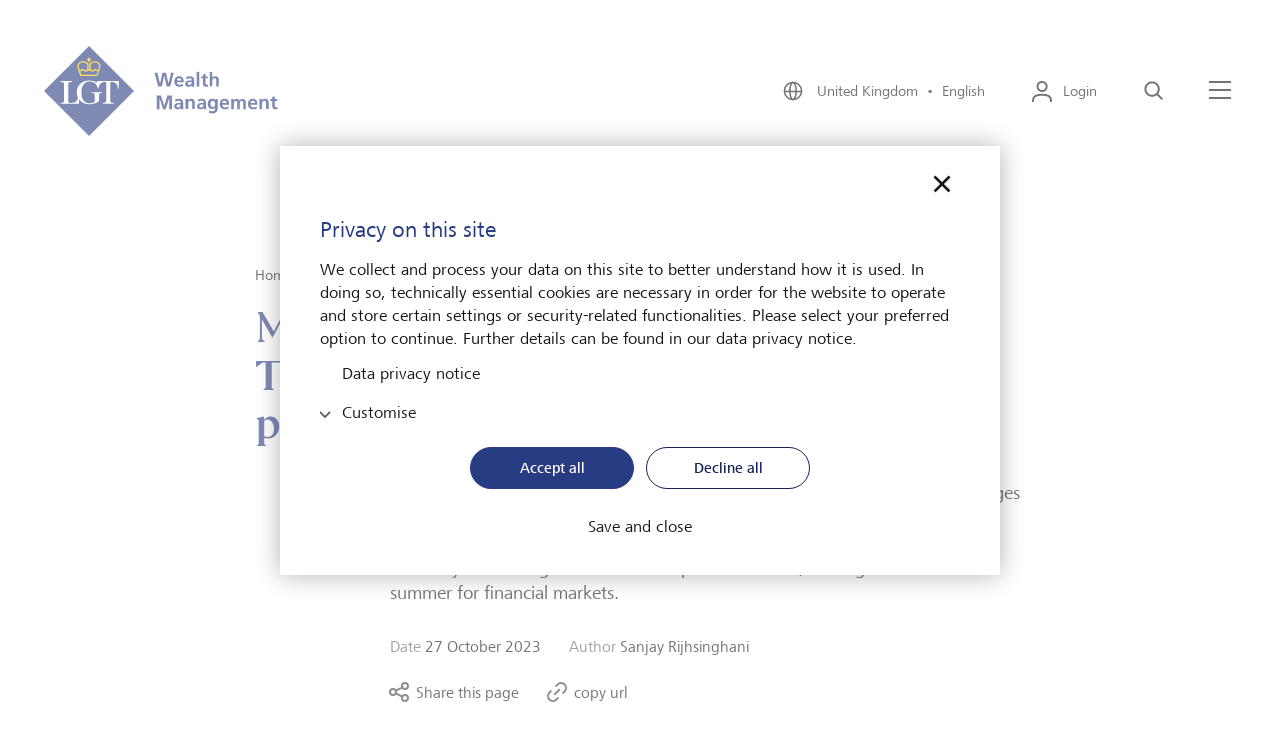

--- FILE ---
content_type: text/html;charset=UTF-8
request_url: https://www.lgtwm.com/uk-en/insights/market-views/the-rebirth-of-the-60-40-portfolio-184426
body_size: 10468
content:

<!DOCTYPE html>
<html class="no-js" lang="en" dir="ltr"     >
<head >
<meta charset="UTF-8">
<title >The rebirth of the 60/40 portfolio | LGT</title>
<meta name="description" content="The uncertain economic environment in 2023 has presented significant challenges for investors. Earlier in the year there was optimism that interest rates were reaching their peak. However, in the third quarter, the resilience of the US economy amid rising interest rates surprised investors, leading to a turbulent summer for financial markets." />
<meta name="viewport"
content="width=device-width, initial-scale=1, shrink-to-fit=no, interactive-widget=resizes-content">
<meta property="og:title" content="The rebirth of the 60/40 portfolio "/>
<meta property="og:type" content="website"/>
<meta property="og:locale" content="en"/>
<meta property="og:site_name" content="LGT Wealth Management"/>
<meta property="og:url" content="https://www.lgtwm.com/uk-en/insights/market-views/the-rebirth-of-the-60-40-portfolio-184426"/>
<meta property="og:description" content="The uncertain economic environment in 2023 has presented significant challenges for investors. Earlier in the year there was optimism that interest rates were reaching their peak. However, in the third quarter, the resilience of the US economy amid rising interest rates surprised investors, leading to a turbulent summer for financial markets."/>
<meta property="og:image" content="https://www.lgtwm.com/resource/image/184572/landscape_ratio16x9/1088/612/d59f1e5707b47d09bedbe3e8df3d1880/14DFC0BBAFF64498836E29F4C44691BA/27102023-balancing-scales.webp"/>
<meta property="og:image:type" content="image/jpeg"/>
<meta property="og:image:width" content="1088"/>
<meta property="og:image:height" content="612"/>
<meta name=" twitter:card" content="summary_large_image">
<meta name=" twitter:site" content="@followlgt">
<meta name=" twitter:title" content="The rebirth of the 60/40 portfolio ">
<meta name=" twitter:description" content="The uncertain economic environment in 2023 has presented significant challenges for investors. Earlier in the year there was optimism that interest rates were reaching their peak. However, in the third quarter, the resilience of the US economy amid rising interest rates surprised investors, leading to a turbulent summer for financial markets.">
<meta name=" twitter:image" content="https://www.lgtwm.com/resource/image/184572/landscape_ratio16x9/1088/612/d59f1e5707b47d09bedbe3e8df3d1880/14DFC0BBAFF64498836E29F4C44691BA/27102023-balancing-scales.webp">
<meta name=" twitter:image:alt" content="balancing scales">
<meta name="robots" content="index, follow" />
<link rel="canonical" href="https://www.lgtwm.com/uk-en/insights/market-views/the-rebirth-of-the-60-40-portfolio-184426"/>
<link rel="alternate" hreflang="en" href="https://www.lgtwm.com/uk-en/insights/market-views/the-rebirth-of-the-60-40-portfolio-184426"/>
<link rel="alternate" hreflang="x-default" href="https://www.lgtwm.com/uk-en/insights/market-views/the-rebirth-of-the-60-40-portfolio-184426"/>
<link rel="alternate" hreflang="en-us" href="https://www.lgtwm-us.com/en/insights/market-views/the-rebirth-of-the-60-40-portfolio-184580"/>
<link rel="preconnect" href="https://lgt.containers.piwik.pro">
<link rel="preconnect" href="https://lgt.piwik.pro">
<link rel="preconnect" href="https://snap.licdn.com">
<link rel="preconnect" href="https://connect.facebook.net">
<link rel="apple-touch-icon" sizes="180x180" href="/resource/crblob/5106/125593681436adb70518133989d1d857/apple-touch-icon-png-data.png">
<link rel="icon" type="image/png" sizes="32x32" href="/resource/crblob/5110/07172f9695c3d58c7d21db6afe257077/favicon-32x32-png-data.png">
<link rel="icon" type="image/png" sizes="16x16" href="/resource/crblob/5108/e816d9a7513a4ba4b44adf17d6e729ef/favicon-16x16-png-data.png">
<link rel="icon" type="image/png" sizes="192x192" href="/resource/crblob/5102/c6e562cd6c0afb86457c03d175906df0/android-chrome-192x192-png-data.png">
<link rel="icon" type="image/png" sizes="512x512" href="/resource/crblob/5104/99dc5180b3c5e4fb3a75c62dc52a70f9/android-chrome-512x512-png-data.png">
<link rel="mask-icon" href="/resource/crblob/5116/60f087dc8b2241cd5b30f3b142b70765/safari-pinned-tab-svg-data.svg" color="#2b5797">
<link rel="shortcut icon" href="/resource/crblob/5112/044be30ec53338cb5d114a4e33367820/favicon-ico-data.ico" />
<meta name="msapplication-TileColor" content="#2b5797">
<meta name="msapplication-TileImage" content="/resource/crblob/5114/ed7cb255639b449cfeb1dfaecd7340c2/mstile-150x150-png-data.png">
<meta name="theme-color" content="#2b5797">
<script type="application/ld+json"> [ { "@context": "https://schema.org", "@type": "BreadcrumbList", "itemListElement": [ { "@type": "ListItem", "position": 1, "item": { "@id": "https://www.lgtwm.com/uk-en", "name": "Home" } }, { "@type": "ListItem", "position": 2, "item": { "@id": "https://www.lgtwm.com/uk-en/insights", "name": "Insights" } }, { "@type": "ListItem", "position": 3, "item": { "@id": "https://www.lgtwm.com/uk-en/insights/market-views", "name": "Market views " } }, { "@type": "ListItem", "position": 4, "item": { "@id": "https://www.lgtwm.com/uk-en/insights/market-views/the-rebirth-of-the-60-40-portfolio-184426", "name": "The rebirth of the 60/40 portfolio " } } ] } ]</script>
<link rel="preload" href="/resource/crblob/4102/f8633a10f0719d3f29d455986e3bdfff/frutigernextcomregular-woff-data.woff" as="font"
type="font/woff" crossorigin>
<link rel="preload" href="/resource/crblob/4100/4d3e128dc3144f75f0689d35ec6a3b56/frutigernextcommedium-woff-data.woff" as="font"
type="font/woff" crossorigin>
<link rel="preload" href="/resource/crblob/4096/3d5bb3522217ba5015f96afe5c46e056/cambon-demi-woff-data.woff" as="font" type="font/woff"
crossorigin>
<link rel="preload" href="/resource/crblob/4098/c59e6fdabb6a24a30068184bd2924090/cambon-regular-woff-data.woff" as="font"
type="font/woff" crossorigin>
<link rel="stylesheet" href="/resource/themes/lgt/css/lgt-222-12.css" ><link rel="stylesheet" href="/resource/themes/lgt/css/index.min-220-56.css" ></head><body >
<script type="text/javascript" nonce="piwik">(function(window, document, dataLayerName, id) { window[dataLayerName]=window[dataLayerName]||[],window[dataLayerName].push({start:(new Date).getTime(),event:"stg.start"});var scripts=document.getElementsByTagName('script')[0],tags=document.createElement('script'); function stgCreateCookie(a,b,c){var d="";if(c){var e=new Date;e.setTime(e.getTime()+24*c*60*60*1e3),d="; expires="+e.toUTCString()}document.cookie=a+"="+b+d+"; path=/"} var isStgDebug=(window.location.href.match("stg_debug")||document.cookie.match("stg_debug"))&&!window.location.href.match("stg_disable_debug");stgCreateCookie("stg_debug",isStgDebug?1:"",isStgDebug?14:-1); var qP=[];dataLayerName!=="dataLayer"&&qP.push("data_layer_name="+dataLayerName),isStgDebug&&qP.push("stg_debug");var qPString=qP.length>0?("?"+qP.join("&")):""; tags.async=!0,tags.src="https://lgt.containers.piwik.pro/"+id+".js"+qPString,scripts.parentNode.insertBefore(tags,scripts); !function(a,n,i){a[n]=a[n]||{};for(var c=0;c<i.length;c++)!function(i){a[n][i]=a[n][i]||{},a[n][i].api=a[n][i].api||function(){var a=[].slice.call(arguments,0);"string"==typeof a[0]&&window[dataLayerName].push({event:n+"."+i+":"+a[0],parameters:[].slice.call(arguments,1)})}}(i[c])}(window,"ppms",["tm","cm"]); })(window, document, 'dataLayer', '5818b765-fb27-423e-8f3a-2b7be2141e81');</script>
<div data-js-translations="{
&quot;cookieBannerCollapse&quot;: &quot;Customise&quot;
}"></div>
<!-- Page: Navigation = 9760, Content = 184426} -->
<header class="lgt-header" data-js-header>
<div class="lgt-container lgt-container--overflow lgt-header__container">
<div class="lgt-header__logo-wrapper">
<a class="lgt-header__logo-link" href="/uk-en" title='Logo - LGT Private Banking'>
<span class="lgt-logo lgt-header__logo-small">
<img class="lgt-logo__img" src="/resource/crblob/22142/4c7f7eb394a8e818307a0bf25eb4f763/logo-svg-data.svg" loading="lazy" alt="LGT Private Banking" >
</span>
<span class="lgt-logo lgt-header__logo-sticky">
<img class="lgt-logo__img" src="/resource/crblob/22142/4c7f7eb394a8e818307a0bf25eb4f763/logo-svg-data.svg" loading="lazy" alt="LGT Private Banking" >
</span>
<span class="lgt-logo lgt-logo--large lgt-header__logo-large">
<img class="lgt-logo__img" src="/resource/crblob/33662/759eabea926550e3864a4d2918db0d88/logo-wealth-management-svg-data.svg" loading="lazy" alt="LGT Private Banking" >
</span>
</a>
</div>
<div class="lgt-header__navbar">
<button class="lgt-btn lgt-btn--link lgt-header__navbar-item lgt-header__navbar-item--language" data-js-flyout aria-controls="locale-switch" aria-expanded="false">
<svg class="lgt-icon lgt-btn__icon"
role="img"
focusable="false"
aria-hidden="true"
width="24"
height="24"
>
<use href="/resource/crblob/4082/b05771edb79fa8c3f1bd497c814e8023/icon-sprite-svg-data.svg#icon-globe"/>
</svg>
<span class="lgt-btn__label">
United Kingdom&nbsp;&nbsp;&bull;&nbsp;&nbsp;English
</span>
</button>
<div class="lgt-flyout lgt-flyout--locale-switch" id="locale-switch" aria-hidden="true">
<div class="lgt-flyout__content">
<button
class="lgt-btn lgt-btn--link lgt-flyout__close"
type="button"
data-js-flyout-closer="" aria-controls="locale-switch">
<svg class="lgt-icon lgt-btn__icon"
role="img"
focusable="false"
aria-hidden="true"
width="40"
height="40"
>
<use href="/resource/crblob/4082/b05771edb79fa8c3f1bd497c814e8023/icon-sprite-svg-data.svg#icon-modal-close"/>
</svg>
<span class="lgt-btn__label" data-type="sr-only">close</span>
</button>
<span class="lgt-logo">
<img class="lgt-logo__img" src="/resource/crblob/22142/4c7f7eb394a8e818307a0bf25eb4f763/logo-svg-data.svg" loading="lazy" alt="LGT Private Banking" >
</span>
<div class="lgt-locale-switch" data-js-locale-switch='{"url": "/service/localeSwitch/9688/184426/data.json", "languageCode": "en", "locationCode": "global"}'>
<h2 class="lgt-locale-switch__title">
<strong class="lgt-locale-switch__title-block">Change your language and LGT location here.</strong>
</h2>
<div class="lgt-dropdown lgt-locale-switch__dropdown">
<label class="lgt-dropdown__label" for="language-select">Language</label>
<select class="lgt-form-control" id="language-select" data-placeholder="Choose language" data-js-lgt-dropdown>
<optgroup id="language-select-matches" label="Language for selected location">
</optgroup>
<optgroup id="language-select-unmatches" label="Further languages">
</optgroup>
</select>
</div>
<div class="lgt-dropdown lgt-locale-switch__dropdown">
<label class="lgt-dropdown__label" for="location-select">LGT location</label>
<select class="lgt-form-control" id="location-select" data-placeholder="Choose location" data-js-lgt-dropdown='{"sort": true}'>
<optgroup id="location-select-matches" label="Locations for selected language">
</optgroup>
<optgroup id="location-select-unmatches" label="Further locations">
</optgroup>
</select>
</div>
<div class="lgt-locale-switch__cta">
<button
class="lgt-btn lgt-btn--primary lgt-btn--apply"
data-js-locale-switch-submit="">
<svg class="lgt-icon lgt-btn__icon"
role="img"
focusable="false"
aria-hidden="true"
width="24"
height="24"
>
<use href="/resource/crblob/4082/b05771edb79fa8c3f1bd497c814e8023/icon-sprite-svg-data.svg#icon-check"/>
</svg>
<span class="lgt-btn__label">Apply</span>
</button>
</div>
</div>
</div>
</div>
<div class="lgt-flyout__overlay"></div>
<a href="https://online.lgtwm.com/CLX.Web.Portal/Public/Login"
class="lgt-link lgt-header__navbar-item lgt-header__navbar-item--login"
target="_blank"
>
<svg class="lgt-icon lgt-link__icon"
role="img"
focusable="false"
aria-hidden="true"
width="24"
height="24"
>
<use href="/resource/crblob/4082/b05771edb79fa8c3f1bd497c814e8023/icon-sprite-svg-data.svg#icon-login"/>
</svg>
<span class="lgt-link__label">Login</span>
</a>
<button
class="lgt-btn lgt-btn--link lgt-header__navbar-item"
data-js-header-search="" aria-controls="search-layer" aria-expanded="false">
<svg class="lgt-icon lgt-btn__icon"
role="img"
focusable="false"
aria-hidden="true"
width="24"
height="24"
>
<use href="/resource/crblob/4082/b05771edb79fa8c3f1bd497c814e8023/icon-sprite-svg-data.svg#icon-search"/>
</svg>
<span class="lgt-btn__label" data-type="sr-only">Search</span>
</button>
<div class="lgt-flyout lgt-flyout--vertical" id="search-layer" aria-hidden="true">
<div class="lgt-flyout__inner">
<div class="lgt-flyout__content">
<button
class="lgt-btn lgt-btn--link lgt-flyout__close"
type="button"
data-js-flyout-closer="" aria-controls="search-layer">
<svg class="lgt-icon lgt-btn__icon"
role="img"
focusable="false"
aria-hidden="true"
width="40"
height="40"
>
<use href="/resource/crblob/4082/b05771edb79fa8c3f1bd497c814e8023/icon-sprite-svg-data.svg#icon-modal-close"/>
</svg>
<span class="lgt-btn__label" data-type="sr-only">close</span>
</button>
<div class="lgt-search-layer">
<div class="lgt-row">
<div class="lgt-search-layer__col">
<form action="/service/search/uk-en/112978" method="get">
<div class="lgt-form-group lgt-search-layer__form-group">
<input class="lgt-form-control lgt-search-layer__input" type="search" name="query"
placeholder="What are you looking for?"
id="header-search-q"
data-js-search-layer-input="" data-js-search-layer-autosuggest="/service/searchsuggest/uk-en/112978?rootNavigationId=9688" data-js-suggest-length="5"
/>
<label class="lgt-form-label lgt-rte lgt-search-layer__label" for="header-search-q" data-type="sr-only">What are you looking for?</label>
<button
class="lgt-btn lgt-search-layer__btn-search"
type="submit"
>
<svg class="lgt-icon lgt-btn__icon"
role="img"
focusable="false"
aria-hidden="true"
width="24"
height="24"
>
<use href="/resource/crblob/4082/b05771edb79fa8c3f1bd497c814e8023/icon-sprite-svg-data.svg#icon-enter"/>
</svg>
<span class="lgt-btn__label" data-type="sr-only">Search now</span>
</button>
<button
class="lgt-btn lgt-search-layer__btn-delete"
type="button"
data-js-search-layer-delete="" aria-hidden="true">
<svg class="lgt-icon lgt-btn__icon"
role="img"
focusable="false"
aria-hidden="true"
width="24"
height="24"
>
<use href="/resource/crblob/4082/b05771edb79fa8c3f1bd497c814e8023/icon-sprite-svg-data.svg#icon-close"/>
</svg>
<span class="lgt-btn__label" data-type="sr-only">Delete</span>
</button>
<svg class="lgt-icon lgt-search-layer__lens lgt-icon"
role="img"
focusable="false"
aria-hidden="true"
width="24"
height="24"
>
<use href="/resource/crblob/4082/b05771edb79fa8c3f1bd497c814e8023/icon-sprite-svg-data.svg#icon-search"/>
</svg>
</div>
</form>
</div>
</div>
</div>
</div>
</div>
</div>
<button class="lgt-btn lgt-btn--link lgt-header__navbar-item lgt-header__navbar-menu-icon" data-js-flyout aria-controls="main-navigation" aria-expanded="false" >
<svg class="lgt-icon lgt-btn__icon" xmlns="http://www.w3.org/2000/svg" width="25px" height="24px" viewBox="0 0 25 24">
<rect class="lgt-icon-menu-left" width="22" height="2" y="2" x="1" fill="currentColor"></rect>
<rect width="22" height="2" x="1" y="10" fill="currentColor"></rect>
<rect class="lgt-icon-menu-right" width="22" height="2" x="1" y="18" fill="currentColor"></rect>
</svg>
<span class="lgt-btn__label" data-type="sr-only">Menu</span>
</button>
<div class="lgt-flyout" id="main-navigation" aria-hidden="true">
<div class="lgt-flyout__content">
<button
class="lgt-btn lgt-btn--link lgt-flyout__close"
type="button"
data-js-flyout-closer="" aria-controls="main-navigation">
<svg class="lgt-icon lgt-btn__icon"
role="img"
focusable="false"
aria-hidden="true"
width="40"
height="40"
>
<use href="/resource/crblob/4082/b05771edb79fa8c3f1bd497c814e8023/icon-sprite-svg-data.svg#icon-modal-close"/>
</svg>
<span class="lgt-btn__label" data-type="sr-only">close</span>
</button>
<span class="lgt-logo">
<img class="lgt-logo__img" src="/resource/crblob/22142/4c7f7eb394a8e818307a0bf25eb4f763/logo-svg-data.svg" loading="lazy" alt="LGT Private Banking" >
</span>
<div class="lgt-navigation" data-js-navigation>
<div class="lgt-navigation__left-column">
<ul class="lgt-navigation__list">
<li class="lgt-navigation__list-item">
<a href="/uk-en"
class="lgt-link lgt-navigation__nav-toggle"
>
<span class="lgt-link__label">Home</span>
</a>
</li>
<li class="lgt-navigation__list-item">
<button
class="lgt-btn lgt-navigation__nav-toggle"
data-js-navigation-animate="" data-js-navigation-toggle="" aria-controls="navigation-1" aria-expanded="false">
<span class="lgt-btn__label">About us</span>
<svg class="lgt-icon lgt-btn__icon"
role="img"
focusable="false"
aria-hidden="true"
width="24"
height="24"
>
<use href="/resource/crblob/4082/b05771edb79fa8c3f1bd497c814e8023/icon-sprite-svg-data.svg#icon-chevron-right"/>
</svg>
</button>
<div class="lgt-navigation__right-column" data-js-navigation-target id="navigation-1">
<button
class="lgt-btn lgt-navigation__back-btn"
data-js-navigation-back="">
<svg class="lgt-icon lgt-btn__icon"
role="img"
focusable="false"
aria-hidden="true"
width="24"
height="24"
>
<use href="/resource/crblob/4082/b05771edb79fa8c3f1bd497c814e8023/icon-sprite-svg-data.svg#icon-arrow-left"/>
</svg>
<span class="lgt-btn__label" data-type="sr-only">back</span>
</button>
<strong class="lgt-navigation__title">About us</strong>
<ul>
<li class="lgt-navigation__list-item">
<a href="/uk-en/about-us"
class="lgt-link lgt-navigation__nav-link"
>
<span class="lgt-link__label">Overview</span>
</a>
</li>
<li class="lgt-navigation__list-item">
<a href="/uk-en/about-us/our-company"
class="lgt-link lgt-navigation__nav-link"
>
<span class="lgt-link__label">Our company</span>
</a>
</li>
<li class="lgt-navigation__list-item">
<a href="/uk-en/about-us/our-people"
class="lgt-link lgt-navigation__nav-link"
>
<span class="lgt-link__label">Our people</span>
</a>
</li>
<li class="lgt-navigation__list-item">
<a href="/uk-en/about-us/family-ownership"
class="lgt-link lgt-navigation__nav-link"
>
<span class="lgt-link__label">Family ownership</span>
</a>
</li>
<li class="lgt-navigation__list-item">
<a href="/uk-en/about-us/sustainability"
class="lgt-link lgt-navigation__nav-link"
>
<span class="lgt-link__label">Sustainability</span>
</a>
</li>
<li class="lgt-navigation__list-item">
<a href="/uk-en/about-us/our-commitment"
class="lgt-link lgt-navigation__nav-link"
>
<span class="lgt-link__label">Our commitment</span>
</a>
</li>
<li class="lgt-navigation__list-item">
<a href="/uk-en/about-us/diversity-and-inclusion"
class="lgt-link lgt-navigation__nav-link"
>
<span class="lgt-link__label">Diversity and inclusion </span>
</a>
</li>
<li class="lgt-navigation__list-item">
<a href="/uk-en/about-us/company-news"
class="lgt-link lgt-navigation__nav-link"
>
<span class="lgt-link__label">Company news</span>
</a>
</li>
<li class="lgt-navigation__list-item">
<a href="/uk-en/about-us/lgt-worldwide"
class="lgt-link lgt-navigation__nav-link"
>
<span class="lgt-link__label">LGT worldwide</span>
</a>
</li>
</ul>
</div>
</li>
<li class="lgt-navigation__list-item">
<button
class="lgt-btn lgt-navigation__nav-toggle"
data-js-navigation-animate="" data-js-navigation-toggle="" aria-controls="navigation-2" aria-expanded="false">
<span class="lgt-btn__label">Wealth management</span>
<svg class="lgt-icon lgt-btn__icon"
role="img"
focusable="false"
aria-hidden="true"
width="24"
height="24"
>
<use href="/resource/crblob/4082/b05771edb79fa8c3f1bd497c814e8023/icon-sprite-svg-data.svg#icon-chevron-right"/>
</svg>
</button>
<div class="lgt-navigation__right-column" data-js-navigation-target id="navigation-2">
<button
class="lgt-btn lgt-navigation__back-btn"
data-js-navigation-back="">
<svg class="lgt-icon lgt-btn__icon"
role="img"
focusable="false"
aria-hidden="true"
width="24"
height="24"
>
<use href="/resource/crblob/4082/b05771edb79fa8c3f1bd497c814e8023/icon-sprite-svg-data.svg#icon-arrow-left"/>
</svg>
<span class="lgt-btn__label" data-type="sr-only">back</span>
</button>
<strong class="lgt-navigation__title">Wealth management</strong>
<ul>
<li class="lgt-navigation__list-item">
<a href="/uk-en/wealth-management"
class="lgt-link lgt-navigation__nav-link"
>
<span class="lgt-link__label">Overview</span>
</a>
</li>
<li class="lgt-navigation__list-item">
<a href="/uk-en/wealth-management/portfolio-management"
class="lgt-link lgt-navigation__nav-link"
>
<span class="lgt-link__label">Portfolio management</span>
</a>
</li>
<li class="lgt-navigation__list-item">
<a href="/uk-en/wealth-management/sustainable-investing"
class="lgt-link lgt-navigation__nav-link"
>
<span class="lgt-link__label">Sustainable investing</span>
</a>
</li>
<li class="lgt-navigation__list-item">
<a href="/uk-en/wealth-management/alternative-investments"
class="lgt-link lgt-navigation__nav-link"
>
<span class="lgt-link__label">Alternative investments</span>
</a>
</li>
<li class="lgt-navigation__list-item">
<a href="/uk-en/wealth-management/wealth-planning"
class="lgt-link lgt-navigation__nav-link"
>
<span class="lgt-link__label">Wealth planning</span>
</a>
</li>
<li class="lgt-navigation__list-item">
<a href="/uk-en/wealth-management/family-governance"
class="lgt-link lgt-navigation__nav-link"
>
<span class="lgt-link__label">Family governance</span>
</a>
</li>
<li class="lgt-navigation__list-item">
<a href="/uk-en/wealth-management/private-office-services"
class="lgt-link lgt-navigation__nav-link"
>
<span class="lgt-link__label">Private Office services</span>
</a>
</li>
<li class="lgt-navigation__list-item">
<a href="/uk-en/wealth-management/international-services"
class="lgt-link lgt-navigation__nav-link"
>
<span class="lgt-link__label">International services</span>
</a>
</li>
<li class="lgt-navigation__list-item">
<a href="/uk-en/wealth-management/philanthropy"
class="lgt-link lgt-navigation__nav-link"
>
<span class="lgt-link__label">Philanthropy</span>
</a>
</li>
</ul>
</div>
</li>
<li class="lgt-navigation__list-item">
<button
class="lgt-btn lgt-navigation__nav-toggle"
data-js-navigation-animate="" data-js-navigation-toggle="" aria-controls="navigation-3" aria-expanded="false">
<span class="lgt-btn__label">Financial advisers</span>
<svg class="lgt-icon lgt-btn__icon"
role="img"
focusable="false"
aria-hidden="true"
width="24"
height="24"
>
<use href="/resource/crblob/4082/b05771edb79fa8c3f1bd497c814e8023/icon-sprite-svg-data.svg#icon-chevron-right"/>
</svg>
</button>
<div class="lgt-navigation__right-column" data-js-navigation-target id="navigation-3">
<button
class="lgt-btn lgt-navigation__back-btn"
data-js-navigation-back="">
<svg class="lgt-icon lgt-btn__icon"
role="img"
focusable="false"
aria-hidden="true"
width="24"
height="24"
>
<use href="/resource/crblob/4082/b05771edb79fa8c3f1bd497c814e8023/icon-sprite-svg-data.svg#icon-arrow-left"/>
</svg>
<span class="lgt-btn__label" data-type="sr-only">back</span>
</button>
<strong class="lgt-navigation__title">Financial advisers</strong>
<ul>
<li class="lgt-navigation__list-item">
<a href="/uk-en/financial-advisers"
class="lgt-link lgt-navigation__nav-link"
>
<span class="lgt-link__label">Overview</span>
</a>
</li>
<li class="lgt-navigation__list-item">
<a href="/uk-en/financial-advisers/investment-philosophy"
class="lgt-link lgt-navigation__nav-link"
>
<span class="lgt-link__label">Investment philosophy</span>
</a>
</li>
<li class="lgt-navigation__list-item">
<a href="/uk-en/financial-advisers/uk-investment-services"
class="lgt-link lgt-navigation__nav-link"
>
<span class="lgt-link__label">UK investment services</span>
</a>
</li>
<li class="lgt-navigation__list-item">
<a href="/uk-en/financial-advisers/international-investment-services"
class="lgt-link lgt-navigation__nav-link"
>
<span class="lgt-link__label">International investment services</span>
</a>
</li>
<li class="lgt-navigation__list-item">
<a href="/uk-en/financial-advisers/adviser-solutions-team"
class="lgt-link lgt-navigation__nav-link"
>
<span class="lgt-link__label">Adviser solutions team</span>
</a>
</li>
<li class="lgt-navigation__list-item">
<a href="/uk-en/financial-advisers/publications-for-financial-advisers"
class="lgt-link lgt-navigation__nav-link"
>
<span class="lgt-link__label">Publications for financial advisers</span>
</a>
</li>
<li class="lgt-navigation__list-item">
<a href="/uk-en/financial-advisers/consumer-duty"
class="lgt-link lgt-navigation__nav-link"
>
<span class="lgt-link__label">Consumer Duty</span>
</a>
</li>
</ul>
</div>
</li>
<li class="lgt-navigation__list-item">
<button
class="lgt-btn lgt-navigation__nav-toggle"
data-js-navigation-animate="" data-js-navigation-toggle="" aria-controls="navigation-4" aria-expanded="false">
<span class="lgt-btn__label">Charities</span>
<svg class="lgt-icon lgt-btn__icon"
role="img"
focusable="false"
aria-hidden="true"
width="24"
height="24"
>
<use href="/resource/crblob/4082/b05771edb79fa8c3f1bd497c814e8023/icon-sprite-svg-data.svg#icon-chevron-right"/>
</svg>
</button>
<div class="lgt-navigation__right-column" data-js-navigation-target id="navigation-4">
<button
class="lgt-btn lgt-navigation__back-btn"
data-js-navigation-back="">
<svg class="lgt-icon lgt-btn__icon"
role="img"
focusable="false"
aria-hidden="true"
width="24"
height="24"
>
<use href="/resource/crblob/4082/b05771edb79fa8c3f1bd497c814e8023/icon-sprite-svg-data.svg#icon-arrow-left"/>
</svg>
<span class="lgt-btn__label" data-type="sr-only">back</span>
</button>
<strong class="lgt-navigation__title">Charities</strong>
<ul>
<li class="lgt-navigation__list-item">
<a href="/uk-en/charities"
class="lgt-link lgt-navigation__nav-link"
>
<span class="lgt-link__label">Overview</span>
</a>
</li>
<li class="lgt-navigation__list-item">
<a href="/uk-en/charities/investment-management-for-charities"
class="lgt-link lgt-navigation__nav-link"
>
<span class="lgt-link__label">Investment management for charities</span>
</a>
</li>
<li class="lgt-navigation__list-item">
<a href="/uk-en/charities/charity-resource-hub"
class="lgt-link lgt-navigation__nav-link"
>
<span class="lgt-link__label">Charity resource hub</span>
</a>
</li>
</ul>
</div>
</li>
<li class="lgt-navigation__list-item">
<button
class="lgt-btn lgt-navigation__nav-toggle"
data-js-navigation-animate="" data-js-navigation-toggle="" aria-controls="navigation-5" aria-expanded="false">
<span class="lgt-btn__label">Institutional services</span>
<svg class="lgt-icon lgt-btn__icon"
role="img"
focusable="false"
aria-hidden="true"
width="24"
height="24"
>
<use href="/resource/crblob/4082/b05771edb79fa8c3f1bd497c814e8023/icon-sprite-svg-data.svg#icon-chevron-right"/>
</svg>
</button>
<div class="lgt-navigation__right-column" data-js-navigation-target id="navigation-5">
<button
class="lgt-btn lgt-navigation__back-btn"
data-js-navigation-back="">
<svg class="lgt-icon lgt-btn__icon"
role="img"
focusable="false"
aria-hidden="true"
width="24"
height="24"
>
<use href="/resource/crblob/4082/b05771edb79fa8c3f1bd497c814e8023/icon-sprite-svg-data.svg#icon-arrow-left"/>
</svg>
<span class="lgt-btn__label" data-type="sr-only">back</span>
</button>
<strong class="lgt-navigation__title">Institutional services</strong>
<ul>
<li class="lgt-navigation__list-item">
<a href="/uk-en/institutional-services"
class="lgt-link lgt-navigation__nav-link"
>
<span class="lgt-link__label">Overview</span>
</a>
</li>
<li class="lgt-navigation__list-item">
<a href="/uk-en/institutional-services/investment-management-for-institutional-clients"
class="lgt-link lgt-navigation__nav-link"
>
<span class="lgt-link__label">Investment management for institutional clients</span>
</a>
</li>
<li class="lgt-navigation__list-item">
<a href="/uk-en/institutional-services/financial-mutuals-and-friendly-societies"
class="lgt-link lgt-navigation__nav-link"
>
<span class="lgt-link__label">Financial mutuals and friendly societies</span>
</a>
</li>
<li class="lgt-navigation__list-item">
<a href="/uk-en/institutional-services/sustainability-and-stewardship"
class="lgt-link lgt-navigation__nav-link"
>
<span class="lgt-link__label">Sustainability and stewardship</span>
</a>
</li>
</ul>
</div>
</li>
<li class="lgt-navigation__list-item">
<a href="/uk-en/insights"
class="lgt-link lgt-navigation__nav-toggle"
>
<span class="lgt-link__label">Insights</span>
</a>
</li>
<li class="lgt-navigation__list-item">
<a href="/uk-en/jobs"
class="lgt-link lgt-navigation__nav-toggle"
>
<span class="lgt-link__label">Jobs</span>
</a>
</li>
</ul>
<ul class="lgt-navigation__service-list">
<li class="lgt-navigation__service-list-item">
<a href="https://www.lgtwm.com/uk-en/client-portal"
class="lgt-link"
>
<span class="lgt-link__label">LGT Wealth Login</span>
</a>
</li>
<li class="lgt-navigation__service-list-item">
<a href="/uk-en/contact"
class="lgt-link"
>
<span class="lgt-link__label">Contact</span>
</a>
</li>
<li class="lgt-navigation__service-list-item">
<a href="/uk-en/about-lgt-wealth"
class="lgt-link"
>
<span class="lgt-link__label">About LGT Wealth</span>
</a>
</li>
<li class="lgt-navigation__service-list-item">
<a href="/uk-en/publications"
class="lgt-link"
>
<span class="lgt-link__label">Publications</span>
</a>
</li>
<li class="lgt-navigation__service-list-item">
<a href="/uk-en/about-us/lgt-worldwide"
class="lgt-link"
>
<span class="lgt-link__label">LGT worldwide</span>
</a>
</li>
<li class="lgt-navigation__service-list-item">
<a href="https://www.lgtwm-us.com/en"
class="lgt-link"
target="_blank"
>
<span class="lgt-link__label">Go to LGT Wealth Management US</span>
</a>
</li>
</ul>
<button class="lgt-btn lgt-btn--link lgt-navigation__language-switch" data-js-flyout aria-controls="locale-switch" aria-expanded="false">
<svg class="lgt-icon lgt-btn__icon"
role="img"
focusable="false"
aria-hidden="true"
width="24"
height="24"
>
<use href="/resource/crblob/4082/b05771edb79fa8c3f1bd497c814e8023/icon-sprite-svg-data.svg#icon-globe"/>
</svg>
<span class="lgt-btn__label">
United Kingdom&nbsp;&nbsp;&bull;&nbsp;&nbsp;English
</span>
</button>
</div>
</div>
</div>
</div>
<div class="lgt-flyout__overlay"></div>
</div>
</div>
</header><div class="lgt-breadcrumb" data-js-lgt-animation='{"type": "fadeIn"}'>
<div class="lgt-container">
<div class="lgt-row">
<nav class="lgt-breadcrumb__nav" aria-label="Breadcrumb-Navigation">
<ol class="lgt-breadcrumb__list"
aria-label="Breadcrumb">
<li class="lgt-breadcrumb__list-item">
<a href="/uk-en"
class="lgt-link lgt-breadcrumb__link"
>
<span class="lgt-link__label">Home</span>
</a>
</li>
<li class="lgt-breadcrumb__list-item">
<svg class="lgt-icon lgt-breadcrumb__icon"
role="img"
focusable="false"
aria-hidden="true"
width="18px"
height="24px"
>
<use href="/resource/crblob/4082/b05771edb79fa8c3f1bd497c814e8023/icon-sprite-svg-data.svg#icon-chevron-right"/>
</svg>
<a href="/uk-en/insights"
class="lgt-link lgt-breadcrumb__link"
>
<span class="lgt-link__label">Insights</span>
</a>
</li>
<li class="lgt-breadcrumb__list-item">
<svg class="lgt-icon lgt-breadcrumb__icon"
role="img"
focusable="false"
aria-hidden="true"
width="18px"
height="24px"
>
<use href="/resource/crblob/4082/b05771edb79fa8c3f1bd497c814e8023/icon-sprite-svg-data.svg#icon-chevron-right"/>
</svg>
<a href="/uk-en/insights/market-views"
class="lgt-link lgt-breadcrumb__link"
>
<span class="lgt-link__label">Market views </span>
</a>
</li>
</ol>
</nav>
</div>
</div>
</div><main>
<div class="lgt-intro">
<div class="lgt-intro__inner">
<div class="lgt-container lgt-intro__container">
<div class="lgt-row">
<div class="lgt-intro__heading lgt-col--offset-b">
<span class="lgt-intro__overline" data-js-lgt-animation='{"type": "fadeIn"}'>
<span class="lgt-heading--1 lgt-intro__overline-title">Market View</span>
</span>
<h1 class="lgt-intro__title" data-js-lgt-animation='{"type": "fadeIn"}' id="184426-the-rebirth-of-the-60-40-portfolio-">
<span class="lgt-intro__title-block">The rebirth of the 60/40 portfolio </span>
</h1>
</div>
<div class="lgt-col--offset-a lgt-intro__content" data-js-lgt-animation='{"type": "fadeIn"}'>
<div class="lgt-rte lgt-intro__text"><p class="MsoNormal"><span>The uncertain economic environment in 2023 has presented significant challenges for investors. Earlier in the year there was optimism that interest rates were reaching their peak. However, in the third quarter, the resilience of the US economy amid rising interest rates surprised investors, leading to a turbulent summer for financial markets. </span></p></div>
<ul class="lgt-intro__meta-list">
<li>
<span class="lgt-intro__meta-list-sublabel">Date</span>
<span class="lgt-intro__meta-list-label"><time datetime="2023-10-27T00:00:00+02:00" >27 October 2023</time></span>
</li>
<li>
<span class="lgt-intro__meta-list-sublabel">Author</span>
<span class="lgt-intro__meta-list-label">Sanjay Rijhsinghani</span>
</li>
</ul>
<div class="lgt-share-nav" data-js-lgt-share-nav>
<button
class="lgt-btn lgt-btn--link lgt-share-nav__btn"
type="button"
data-js-lgt-share-nav-btn="" aria-controls="shareNavId">
<svg class="lgt-icon lgt-btn__icon"
role="img"
focusable="false"
aria-hidden="true"
width="24"
height="24"
>
<use href="/resource/crblob/4082/b05771edb79fa8c3f1bd497c814e8023/icon-sprite-svg-data.svg#icon-share"/>
</svg>
<span class="lgt-btn__label">Share this page</span>
</button>
<div class="lgt-share-nav__list" aria-hidden="true" id="shareNavId">
<strong class="lgt-share-nav__list-title">Share this article</strong>
<ul>
<li class="lgt-share-nav__item">
<a href="http://www.linkedin.com/shareArticle?url=https%3A%2F%2Fwww.lgtwm.com%2Fuk-en%2Finsights%2Fmarket-views%2Fthe-rebirth-of-the-60-40-portfolio-184426&title=The%20rebirth%20of%20the%2060%2F40%20portfolio%20"
class="lgt-link"
>
<svg class="lgt-icon lgt-link__icon"
role="img"
focusable="false"
aria-hidden="true"
width="24"
height="24"
>
<use href="/resource/crblob/4082/b05771edb79fa8c3f1bd497c814e8023/icon-sprite-svg-data.svg#icon-linkedin"/>
</svg>
<span class="lgt-link__label">linkedin</span>
</a>
</li>
<li class="lgt-share-nav__item">
<a href="https://facebook.com/sharer.php?u=https%3A%2F%2Fwww.lgtwm.com%2Fuk-en%2Finsights%2Fmarket-views%2Fthe-rebirth-of-the-60-40-portfolio-184426&t=The%20rebirth%20of%20the%2060%2F40%20portfolio%20"
class="lgt-link"
>
<svg class="lgt-icon lgt-link__icon"
role="img"
focusable="false"
aria-hidden="true"
width="24"
height="24"
>
<use href="/resource/crblob/4082/b05771edb79fa8c3f1bd497c814e8023/icon-sprite-svg-data.svg#icon-facebook"/>
</svg>
<span class="lgt-link__label">facebook</span>
</a>
</li>
<li class="lgt-share-nav__item lgt-share-nav__item--only-mobile">
<a href="whatsapp://send?text=https%3A%2F%2Fwww.lgtwm.com%2Fuk-en%2Finsights%2Fmarket-views%2Fthe-rebirth-of-the-60-40-portfolio-184426"
class="lgt-link"
>
<svg class="lgt-icon lgt-link__icon"
role="img"
focusable="false"
aria-hidden="true"
width="24"
height="24"
>
<use href="/resource/crblob/4082/b05771edb79fa8c3f1bd497c814e8023/icon-sprite-svg-data.svg#icon-whatsapp"/>
</svg>
<span class="lgt-link__label">whatsapp</span>
</a>
</li>
<li class="lgt-share-nav__item">
<a href="/cdn-cgi/l/email-protection#[base64]" class="lgt-link">
<svg class="lgt-icon lgt-link__icon"
role="img"
focusable="false"
aria-hidden="true"
width="24"
height="24"
>
<use href="/resource/crblob/4082/b05771edb79fa8c3f1bd497c814e8023/icon-sprite-svg-data.svg#icon-mail"/>
</svg>
<span class="lgt-link__label">via email</span>
</a>
</li>
</ul>
<button
class="lgt-btn lgt-btn--link lgt-share-nav__close"
type="button"
data-js-lgt-share-nav-close="" aria-controls="shareNavId">
<svg class="lgt-icon lgt-btn__icon"
role="img"
focusable="false"
aria-hidden="true"
width="24"
height="24"
>
<use href="/resource/crblob/4082/b05771edb79fa8c3f1bd497c814e8023/icon-sprite-svg-data.svg#icon-close"/>
</svg>
<span class="lgt-btn__label" data-type="sr-only">close</span>
</button>
</div>
<button
class="lgt-btn lgt-btn--link lgt-share-nav__btn lgt-share-nav__btn--clipboard"
type="button"
data-js-lgt-clipboard="url copied">
<svg class="lgt-icon lgt-btn__icon"
role="img"
focusable="false"
aria-hidden="true"
width="24"
height="24"
>
<use href="/resource/crblob/4082/b05771edb79fa8c3f1bd497c814e8023/icon-sprite-svg-data.svg#icon-attachment"/>
</svg>
<span class="lgt-btn__label">copy url</span>
</button>
</div>
</div>
</div>
</div>
</div>
</div>
<div class="lgt-richtext lgt-module">
<div class="lgt-container">
<div class="lgt-row lgt-richtext__row">
<div class="lgt-rte lgt-richtext__content">
<p>
<figure class="lgt-image lgt-image--rte-large">
<picture>
<source srcset="/resource/image/184572/landscape_ratio8x5/720/450/bf7082dcfa163e6b4f14dc244d36a753/9EA74BF47CBFABCF6D5F80A66EC1EAEC/27102023-balancing-scales.webp" media="(min-width: 0px) and (max-width: 719px)">
<source srcset="/resource/image/184572/landscape_ratio8x5/1137/711/bf7082dcfa163e6b4f14dc244d36a753/54344681277641E5ABE776E0894C726E/27102023-balancing-scales.webp" media="(min-width: 720px) and (max-width: 1279px)">
<source srcset="/resource/image/184572/landscape_ratio8x5/935/584/bf7082dcfa163e6b4f14dc244d36a753/0C57CDDA64FEAC4A8A45DCF0C9000A39/27102023-balancing-scales.webp" media="(min-width: 1280px) and (max-width: 1727px)">
<img class="lgt-image__img" src="/resource/image/184572/landscape_ratio8x5/1380/863/bf7082dcfa163e6b4f14dc244d36a753/ED9DE75C85F820A8C602FD3438D687FD/27102023-balancing-scales.webp" loading="lazy" alt="balancing scales" title="" />
</picture>
</figure>
<p class="MsoNormal"> </p><p class="MsoNormal"><span>The Federal Reserve (Fed) and Bank of England (BoE) paused their interest rate hikes in September, but robust economic growth suggests that rate cuts are becoming increasingly unlikely. This has given rise to the "higher for longer" scenario, indicating that interest rates may remain elevated for an extended period. Amid this market uncertainty, mixed central bank signals, and ongoing volatility, there are opportunities that have emerged which emphasises the importance of staying invested. </span></p><h2 class="MsoNormal"><span><strong>The rebirth of the classic 60/40 portfolio</strong></span></h2><ul class="rte--list"><li class="MsoListParagraph"><span>The traditional 60/40 portfolio, with 60% in equities and 40% in bonds, had grown in favour following the global financial crisis as bonds and equities were supported in tandem by a benign investment regime of low interest rates and subdued inflationary pressures.</span></li><li class="MsoListParagraph"><span>In 2022, however, rising inflation and rapid interest rate hikes caused both stocks and bonds to underperform, with bond markets experiencing substantial declines and equities also falling in unison leading to some to declare it “the end of the 60/40” portfolio.</span></li><li class="MsoListParagraph"><span>However, the current economic environment is conducive to revisiting the classic 60/40 portfolio. Central banks, including the Fed and BoE, have aggressively raised interest rates, leading to the highest government bond yields in 15 years.</span></li><li class="MsoListParagraph"><span>By holding bonds, investors can now generate annual income of around 5%, providing stability to a balanced portfolio. Additionally, certain stocks, following a challenging 2022, are beginning to look attractively priced.</span></li><li class="MsoListParagraph"><span>This shift is noteworthy as it challenges the recent trend where equity returns dominated investment portfolios.</span></li></ul><h2 class="MsoNormal"><span><strong>Benefits of the reborn 60/40 portfolio</strong></span></h2><ul class="rte--list"><li class="MsoListParagraph"><span><strong>Income from bonds</strong>: bonds now provide reliable income, which is an attractive feature for balanced portfolios.</span></li><li class="MsoListParagraph"><span><strong>Long-term gains from equities</strong>: equities remain a vital part of investment portfolios, contributing to overall wealth creation. While markets experience fluctuations, historical data indicates a long-term upward trajectory, often aligned with earnings growth.</span></li><li class="MsoListParagraph"><span><strong>Market timing challenges</strong>: timing the market is exceedingly challenging due to the speed at which markets react to news. Missing even a few significant days in the market can significantly impact your portfolio.</span></li></ul><h2 class="MsoNormal"><span><strong>The dilemma of cash vs. stocks</strong></span></h2><p class="MsoNormal"><span>Cash savers are benefiting for the first time in nearly two decades, with some accounts and money market funds offering interest rates exceeding 5%. However, there are drawbacks to holding cash, as it will most likely not keep pace with inflation over any mid-to-long term period, and the real value of cash depends on the rate of inflation. Fixed-rate savings accounts and timed deposits might appear secure but could mean missed opportunities if better investments become available and while high-interest cash accounts are attractive now, they will likely have lower yields when interest rates decrease in the future, which can erode purchasing power.</span></p>
<figure class="lgt-image lgt-image--rte-medium">
<picture>
<source srcset="/resource/blob/184552/6f441999a3b52be13a595bbeb013388d/27102023-stock-market-graph-data.png" media="(min-width: 0px) and (max-width: 719px)">
<source srcset="/resource/blob/184552/6f441999a3b52be13a595bbeb013388d/27102023-stock-market-graph-data.png" media="(min-width: 720px) and (max-width: 1279px)">
<source srcset="/resource/blob/184552/6f441999a3b52be13a595bbeb013388d/27102023-stock-market-graph-data.png" media="(min-width: 1280px) and (max-width: 1727px)">
<img class="lgt-image__img" src="/resource/blob/184552/6f441999a3b52be13a595bbeb013388d/27102023-stock-market-graph-data.png" loading="lazy" alt="graph" title="" />
</picture>
<figcaption class="lgt-image__caption">
<span class="lgt-image__caption-text">Source: Morningstar Direct</span>
</figcaption>
</figure>
<h2 class="MsoNormal"><span><strong>The pitfalls of market timing</strong></span></h2><p class="MsoNormal"><span>Timing stock markets is exceptionally challenging, even for experienced investors. Market reactions to news are rapid, making it difficult to predict market movements accurately. Missing a few key days in the stock market can have a substantial impact on portfolio returns. Therefore, attempting to consistently pick the best or worst days is a risky endeavour and these attempts to time market entry and exit may result in missing out on potential market rebounds, which can have a significant effect on overall portfolio performance. </span></p>
<figure class="lgt-image lgt-image--rte-medium">
<picture>
<source srcset="/resource/blob/184554/8d6d8e3cce94fcec622a5c87d5016a78/27102023-timing-market-graph-data.png" media="(min-width: 0px) and (max-width: 719px)">
<source srcset="/resource/blob/184554/8d6d8e3cce94fcec622a5c87d5016a78/27102023-timing-market-graph-data.png" media="(min-width: 720px) and (max-width: 1279px)">
<source srcset="/resource/blob/184554/8d6d8e3cce94fcec622a5c87d5016a78/27102023-timing-market-graph-data.png" media="(min-width: 1280px) and (max-width: 1727px)">
<img class="lgt-image__img" src="/resource/blob/184554/8d6d8e3cce94fcec622a5c87d5016a78/27102023-timing-market-graph-data.png" loading="lazy" alt="graph" title="" />
</picture>
<figcaption class="lgt-image__caption">
<span class="lgt-image__caption-text">Source: JP Morgan, Morningstar</span>
</figcaption>
</figure>
<p class="MsoNormal"><span>In conclusion, the economic landscape of 2023 has given rise to opportunities for a reimagined 60/40 portfolio, combining income from bonds with the potential for long-term equity gains. While cash accounts may seem attractive with their high-interest rates, they may not protect against inflation. Market timing remains a challenging practice, and investors are encouraged to stay invested in a well-diversified portfolio to capture long-term growth and navigate market fluctuations.</span></p>
<div class="lgt-infobox" data-js-lgt-animation>
<div class="lgt-card">
<div class="lgt-card__header">
<h2 class="lgt-card__title"></h2>
</div>
<div class="lgt-card__text"><h3>Read more from <a class="internal" title="Link to page &quot;Insights&quot;" href="/uk-en/insights">Insights</a>.</h3><p> </p><p><em>This communication is provided for information purposes only. The information presented herein provides a general update on market conditions and is not intended and should not be construed as an offer, invitation, solicitation or recommendation to buy or sell any specific investment or participate in any investment (or other) strategy. The subject of the communication is not a regulated investment. Past performance is not an indication of future performance and the value of investments and the income derived from them may fluctuate and you may not receive back the amount you originally invest. Although this document has been prepared on the basis of information we believe to be reliable, LGT Wealth Management UK LLP gives no representation or warranty in relation to the accuracy or completeness of the information presented herein. The information presented herein does not provide sufficient information on which to make an informed investment decision. No liability is accepted whatsoever by LGT Wealth Management UK LLP, employees and associated companies for any direct or consequential loss arising from this document.</em></p><p><em>LGT Wealth Management UK LLP is<span> </span><span xml:lang="EN-US">authorised and regulated by the Financial Conduct Authority in the United Kingdom.</span></em></p></div>
</div>
</div>
</p>
</div>
</div>
</div>
</div>
<div class="lgt-logout lgt-container lgt-module" data-js-lgt-logout="/blueprint/servlet/auth/status">
<div class="lgt-logout__content">
<a href="/uk-en/insights/market-views!logout"
class="lgt-btn lgt-btn--secondary"
>
<svg class="lgt-icon lgt-btn__icon"
role="img"
focusable="false"
aria-hidden="true"
width="24"
height="24"
>
<use href="/resource/crblob/4082/b05771edb79fa8c3f1bd497c814e8023/icon-sprite-svg-data.svg#icon-logout"/>
</svg>
<span class="lgt-btn__label">Logout</span>
</a>
<div>
</div>
</main>
<script data-cfasync="false" src="/cdn-cgi/scripts/5c5dd728/cloudflare-static/email-decode.min.js"></script><script nonce="dataLayer">
(function () {
function executeCookieLogic() {
if (!window.getCookie) {
window.getCookie = function (name) {
return document.cookie
.split('; ')
.map(cookie => cookie.split('='))
.reduce((acc, [key, value]) => (key === name ? decodeURIComponent(value) : acc), null);
};
}
if (!window.deleteCookie) {
window.deleteCookie = function (name) {
document.cookie = name + `=; path=/; expires=Thu, 01 Jan 1970 00:00:00 UTC; Secure; SameSite=Lax`;
};
}
if (!window.decodeBase64) {
window.decodeBase64 = function (encoded) {
return JSON.parse(atob(encoded));
};
}
if (!window.pushToDataLayer) {
window.pushToDataLayer = function (data) {
window.dataLayer = window.dataLayer || [];
window.dataLayer.push(data);
};
}
const dataLayerCookie = window.getCookie("dataLayerCookie");
if (dataLayerCookie) {
const cookieData = window.decodeBase64(dataLayerCookie);
if (cookieData) {
window.pushToDataLayer(cookieData);
}
window.deleteCookie("dataLayerCookie");
}
}
if (window.isDataLayerReady) {
executeCookieLogic();
} else {
document.addEventListener('dataLayerReady', executeCookieLogic);
}
})();
</script>
<script nonce="dataLayer">
document.addEventListener("DOMContentLoaded", function () {
function getXDefaultUrl() {
const link = document.querySelector('link[rel="alternate"][hreflang="x-default"]');
return link ? link.getAttribute("href") : window.location.href.split("?")[0];
}
window.dataLayer = window.dataLayer || [];
dataLayer.push({
event: "page_data_ready",
site_language: "en",
site_segment: "wm-uk-en",
url_generic: getXDefaultUrl(),
content_type: "LGTNews",
content_title: "The rebirth of the 60/40 portfolio ",
content_masterTitle: "The rebirth of the 60/40 portfolio ",
content_topic: "Market views",
content_categories: "Market views",
content_locations: "",
publication_date: "2023-11-03",
content_id: "184426",
content_masterId: "184426",
});
window.isDataLayerReady = true;
const evt = new Event('dataLayerReady');
document.dispatchEvent(evt);
});
</script><div class="lgt-servicenav" role="navigation" aria-label="Service-Navigation">
<div class="lgt-servicenav__container">
<a href="/uk-en/contact"
class="lgt-btn lgt-btn--secondary lgt-servicenav__item lgt-servicenav__contact"
>
<span class="lgt-btn__label">Contact us</span>
</a>
<button
class="lgt-btn lgt-btn--icon lgt-servicenav__item lgt-servicenav__totop"
data-js-lgt-servicenav="" title="Scroll to top">
<svg class="lgt-icon lgt-btn__icon"
role="img"
focusable="false"
aria-hidden="true"
width="24"
height="24"
>
<use href="/resource/crblob/4082/b05771edb79fa8c3f1bd497c814e8023/icon-sprite-svg-data.svg#icon-arrow-up"/>
</svg>
<span class="lgt-btn__label" data-type="sr-only">Scroll to top</span>
</button>
</div>
</div><div class="lgt-footer lgt-footer--with-text">
<div class="lgt-container lgt-container--overflow lgt-footer__container">
<span class="lgt-logo lgt-footer__logo">
<img class="lgt-logo__img" src="/resource/crblob/22142/4c7f7eb394a8e818307a0bf25eb4f763/logo-svg-data.svg" loading="lazy" alt="LGT Private Banking" >
</span>
<span class="lgt-footer__slogan">
Forward-looking for generations
</span>
</div>
<div class="lgt-container">
<div class="lgt-row">
<div class="lgt-footer__col">
<nav class="lgt-footer__nav" aria-label="Footer-Navigation">
<ul class="lgt-footer__nav-list">
<li class="lgt-footer__nav-list-item">
<a href="/uk-en/about-us"
class="lgt-link"
>
<span class="lgt-link__label">About us</span>
</a>
</li>
<li class="lgt-footer__nav-list-item">
<a href="/uk-en/wealth-management"
class="lgt-link"
>
<span class="lgt-link__label">Wealth management</span>
</a>
</li>
<li class="lgt-footer__nav-list-item">
<a href="/uk-en/financial-advisers"
class="lgt-link"
>
<span class="lgt-link__label">Financial advisers</span>
</a>
</li>
<li class="lgt-footer__nav-list-item">
<a href="/uk-en/charities"
class="lgt-link"
>
<span class="lgt-link__label">Charities</span>
</a>
</li>
<li class="lgt-footer__nav-list-item">
<a href="/uk-en/institutional-services"
class="lgt-link"
>
<span class="lgt-link__label">Institutional services</span>
</a>
</li>
<li class="lgt-footer__nav-list-item">
<a href="/uk-en/insights"
class="lgt-link"
>
<span class="lgt-link__label">Insights</span>
</a>
</li>
</ul>
</nav>
<div class="lgt-footer__row">
<nav class="lgt-footer__nav" aria-label="Quick-Links">
<ul class="lgt-footer__link-list">
<li class="lgt-footer__link-list-item">
<a href="/uk-en/jobs"
class="lgt-link"
>
<span class="lgt-link__label">Jobs</span>
</a>
</li>
<li class="lgt-footer__link-list-item">
<a href="https://www.lgtwm.com/uk-en/contact"
class="lgt-link"
>
<span class="lgt-link__label">Contact us</span>
</a>
</li>
<li class="lgt-footer__link-list-item">
<a href="https://www.lgtwm.com/uk-en/about-us/lgt-worldwide/united-kingdom"
class="lgt-link"
>
<span class="lgt-link__label">UK offices</span>
</a>
</li>
<li class="lgt-footer__link-list-item">
<a href="/uk-en/about-lgt-wealth"
class="lgt-link"
>
<span class="lgt-link__label">About LGT Wealth</span>
</a>
</li>
<li class="lgt-footer__link-list-item">
<a href="/uk-en/publications"
class="lgt-link"
>
<span class="lgt-link__label">Publications</span>
</a>
</li>
<li class="lgt-footer__link-list-item">
<a href="/uk-en/about-us/lgt-worldwide"
class="lgt-link"
>
<span class="lgt-link__label">LGT worldwide</span>
</a>
</li>
</ul>
</nav>
</div>
<div class="lgt-footer__row">
<p class="lgt-footer__block lgt-footer__wealth-management-text">Investors should be aware that past performance is not an indication of future performance, the value of investments and the income derived from them may fluctuate and you may not receive back the amount you originally invested.</p>
<p class="lgt-footer__block lgt-footer__wealth-management-text">LGT Wealth Management UK LLP is authorised and regulated by the Financial Conduct Authority (FCA). Registered in England and Wales: OC329392. Registered office: Fourteen Cornhill, London, EC3V 3NR.</p>
</div>
<div class="lgt-footer__row">
<div class="lgt-footer__block">
<strong class="lgt-footer__title">Follow us</strong>
<nav class="lgt-footer__social-media-nav" aria-label="Social-Media-Navigation">
<ul class="lgt-footer__social-media-list">
<li class="lgt-footer__social-media-list-item">
<a href="https://www.linkedin.com/company/288260/"
class="lgt-link"
target="_blank" rel="noopener"
>
<svg class="lgt-icon lgt-link__icon"
role="img"
focusable="false"
aria-hidden="true"
width="24"
height="24"
>
<use href="/resource/crblob/4082/b05771edb79fa8c3f1bd497c814e8023/icon-sprite-svg-data.svg#icon-extern"/>
</svg>
<span class="lgt-link__label">LinkedIn</span>
</a>
</li>
</ul>
</nav>
</div>
</div>
<nav class="lgt-footer__meta-nav" aria-label="Legal-Links">
<ul class="lgt-footer__meta-list">
<li class="lgt-footer__meta-list-item">
<a href="/uk-en/publishing-information"
class="lgt-link"
>
<span class="lgt-link__label">Publishing information</span>
</a>
</li>
<li class="lgt-footer__meta-list-item">
<a href="/uk-en/legal-notice-and-policies"
class="lgt-link"
>
<span class="lgt-link__label">Legal notice and policies</span>
</a>
</li>
<li class="lgt-footer__meta-list-item">
<a href="/uk-en/data-privacy-notices"
class="lgt-link"
>
<span class="lgt-link__label">Data privacy notices</span>
</a>
</li>
<li class="lgt-footer__meta-list-item">
<a href="/uk-en/modern-slavery-statement"
class="lgt-link"
>
<span class="lgt-link__label">Modern slavery statement</span>
</a>
</li>
<li class="lgt-footer__meta-list-item">
<a href="https://www.fundinfo.com/en/landingpage?apiKey=7d0c585a-a725-4295-af0e-49b56e464205"
class="lgt-link"
rel="noopener" target="_blank"
>
<span class="lgt-link__label">Fund information</span>
</a>
</li>
<li class="lgt-footer__meta-list-item">
<a href="https://lgtgroup.integrityline.io/?lang=en"
class="lgt-link"
rel="noopener" target="_blank"
>
<span class="lgt-link__label">Integrity statement</span>
</a>
</li>
<li class="lgt-footer__meta-list-item">
<a href="/uk-en/accessibilitystatement-website"
class="lgt-link"
>
<span class="lgt-link__label">Accessibility</span>
</a>
</li>
</ul>
<span class="lgt-footer__copyright">© Copyright 2025</span>
</nav>
</div>
</div>
</div>
</div>
<script src="/resource/themes/lgt/js/commons-111394-11.js" ></script><script src="/resource/themes/lgt/js/lgt-111398-9.js" ></script><script src="/resource/themes/lgt/js/index.min-111396-46.js" ></script></body></html>


--- FILE ---
content_type: application/javascript; charset=utf-8
request_url: https://lgt.containers.piwik.pro/5818b765-fb27-423e-8f3a-2b7be2141e81.js
body_size: 119664
content:
/**
 * All rights reserved to Piwik PRO, Poland, since 2015
 */

(function(stg,initial){stg=window.sevenTag=stg||{};stg.variables=initial.variables;stg.triggers=initial.triggers;stg.tags=initial.tags;stg.configuration=initial.configuration;stg.consentSettings=initial.consentSettings;stg.consentTemplatesSettings=initial.consentTemplatesSettings;}(window.sevenTag,{"variables":[{"id":"e504698e-a317-453c-b275-e34f58029280","name":"G:eventCustomAttribute2 - DL","type":{"collector_name":"data_layer"},"value":"eventCustomAttribute2","options":[],"virtual":false,"metaSiteId":null},{"id":"eff58d7f-0e4c-4a01-a006-75b363d01247","name":"G:eventCustomAttribute1 - DL","type":{"collector_name":"data_layer"},"value":"eventCustomAttribute1","options":[],"virtual":false,"metaSiteId":null},{"id":"05cf2fd5-b40b-4229-8f52-bb3b824dc5fd","name":"G:eventAction - DL (copy)","type":{"collector_name":"data_layer"},"value":"eventAction","options":[],"virtual":false,"metaSiteId":null},{"id":"d9ce4974-b869-4ca0-b873-db99a86f6944","name":"G:File ID - JS","type":{"collector_name":"custom_javascript"},"value":"function () {\n    // extract blob ID from file name, as this one does not change, but the hash after that changes all the time (example: https://www.lgtwm-us.com/resource/blob/234396/d9b051efde122be502edbe60c431063b/us-adventurous-gbp-factsheet-data.pdf => 234396)\n    // @formatter:off\n    var ecat = {{ G:eventCategory - DL }};\n    if (ecat === \"download\" || ecat === \"order\") {\n        var fileName = {{ G:eventTargetElementUrl - DL }};\n        // @formatter:on\n        try {\n            if (ecat === \"download\") {\n                return fileName.match(/\\/blob\\/(\\d+)\\//)[1];\n            }\n            // order page URLs like https://www.lgt.com/service/newsletter/li-de/publikationen/publikation-bestellen/74046/159062\n            else if (ecat === \"order\") {\n                return fileName.match(/\\/(\\d+)$/)[1];\n            }\n        } catch (e) {\n            try {\n                // pre-domiciliation URLs\n                if (fileName.indexOf(\"/domicile/select\") > -1) {\n                    if (ecat === \"download\") {\n                        // download URLs have 3 numbers, the File ID is the last:\n                        // https://www.lgt.com/service/domiciliation/li-de/114700/74068/242804/domicile/select; = 242804\n                        return fileName.match(/\\/domiciliation\\/.*\\/(\\d+)\\/domicile\\/select$/)[1];\n                    } else if (ecat === \"order\") {\n                        // order URLs have 4 numbers, the file ID is the 2nd-to-last:\n                        // https://www.lgt.com/service/domiciliation/li-de/114700/74068/242804/74046/domicile/select = 242804\n                        return fileName.match(/\\/domiciliation\\/.*\\/(\\d+)\\/\\d+\\/domicile\\/select$/)[1];\n                    }\n                }\n                // page on which domiciled user can confirm disclaimer to then trigger the download:\n                // Here an additional (non-File ID) number is added to the URL and the file ID is thus before that.\n                if (location.pathname.indexOf(\"/disclaimer/select\") > -1) {\n                    if (ecat === \"download\") {\n                        // eg: https://www.lgt.com/service/domiciliation/li-de/114700/74068/242804/5146/disclaimer/select\n                        return location.pathname.match(/\\/domiciliation\\/.*\\/(\\d+)\\/\\d+\\/disclaimer\\/select$/)[1];\n                    } else if (ecat === \"order\") {\n                        // eg (one more number): https://www.lgt.com/service/domiciliation/li-de/114700/74068/242804/5170/74046/disclaimer/select\n                        return location.pathname.match(/\\/domiciliation\\/.*\\/(\\d+)\\/\\d+\\/\\d+\\/disclaimer\\/select$/)[1]\n                    }\n                }\n            } catch (_e) {\n                TMSHelper.errorHandler(_e, \"Could not generate File ID\");\n            }\n        }\n    }\n}","options":[],"virtual":false,"metaSiteId":null},{"id":"c0d9c41d-1f8a-4c0b-b368-db30578b7455","name":"G:url_generic - DL","type":{"collector_name":"data_layer"},"value":"url_generic","options":[],"virtual":false,"metaSiteId":null},{"id":"9a6b982b-95ba-4723-84db-cf04a57c3c7b","name":"G:site_segment - DL","type":{"collector_name":"data_layer"},"value":"site_segment","options":[],"virtual":false,"metaSiteId":null},{"id":"a12e7455-dda6-4e35-be18-8f0aae498362","name":"G:site_language - DL","type":{"collector_name":"data_layer"},"value":"site_language","options":[],"virtual":false,"metaSiteId":null},{"id":"854d6cbf-2e0b-4e05-ae8a-05d80b4e78df","name":"G:publication_date - DL","type":{"collector_name":"data_layer"},"value":"publication_date","options":[],"virtual":false,"metaSiteId":null},{"id":"80a8abb1-b7a5-42ae-8f86-f8c5043702da","name":"G:page_id - DL","type":{"collector_name":"data_layer"},"value":"page_id","options":[],"virtual":false,"metaSiteId":null},{"id":"85fd54ba-5fcb-4e86-9f76-f1555a8fc9bc","name":"G:content_type - DL","type":{"collector_name":"data_layer"},"value":"content_type","options":[],"virtual":false,"metaSiteId":null},{"id":"5e28bdeb-fe2f-4c8e-9949-8d90c678ab43","name":"G:content_topic - DL","type":{"collector_name":"data_layer"},"value":"content_topic","options":[],"virtual":false,"metaSiteId":null},{"id":"ff8adac4-8446-4889-8836-12e424d81cba","name":"G:content_title - DL","type":{"collector_name":"data_layer"},"value":"content_title","options":[],"virtual":false,"metaSiteId":null},{"id":"63a281a8-d1ad-450c-8429-5190317b38f1","name":"G:content_masterTitle - DL","type":{"collector_name":"data_layer"},"value":"content_masterTitle","options":[],"virtual":false,"metaSiteId":null},{"id":"60d02d3b-b770-41c2-b899-2b031db4c6ad","name":"G:content_masterId - DL","type":{"collector_name":"data_layer"},"value":"content_masterId","options":[],"virtual":false,"metaSiteId":null},{"id":"98a04f71-0c99-4a5d-a832-94be64f447f2","name":"G:content_locations - DL","type":{"collector_name":"data_layer"},"value":"content_locations","options":[],"virtual":false,"metaSiteId":null},{"id":"4ef8f086-1e4c-4093-8883-a1b3f981bd1a","name":"G:content_id - DL","type":{"collector_name":"data_layer"},"value":"content_id","options":[],"virtual":false,"metaSiteId":null},{"id":"6ea6dc86-dcab-4dc1-96f3-b055f43f818b","name":"G:content_categories - DL","type":{"collector_name":"data_layer"},"value":"content_categories","options":[],"virtual":false,"metaSiteId":null},{"id":"0b105947-622f-4040-881b-c7d60090ce01","name":"G:domicilation - Cookie","type":{"collector_name":"cookie"},"value":"domicilation","options":[],"virtual":false,"metaSiteId":null},{"id":"5c1d42de-7492-4231-935a-fafdbe4522c4","name":"G:utm_client - GET","type":{"collector_name":"url"},"value":"parameter","options":{"parameter_name":"utm_client"},"virtual":false,"metaSiteId":null},{"id":"09c444d1-4fa7-4b01-839c-548852a5fdb7","name":"G:formTopic - DL","type":{"collector_name":"data_layer"},"value":"formTopic","options":[],"virtual":false,"metaSiteId":null},{"id":"b18a7d24-2c9b-4b0c-847f-a2a2cbc8142d","name":"G:Google Ads Conversion Label - Time on Site - 2 min","type":{"collector_name":"lookup_table"},"value":"{{ G:Site Code - JS }}","options":{"default_value":"na","mapping":[{"input":"pb","output":"{{ Google Ads Conversion Label by PB ALL Subfolder - 2 min on Site }}"},{"input":"wm-au","output":"na"},{"input":"wm-in","output":"joAxCLj0y_AaEJn21MsD"},{"input":"wm-uk","output":"AYf9CO6Sy9IYEJn21MsD"},{"input":"wm-us","output":"na"}]},"virtual":false,"metaSiteId":null},{"id":"2f0c9e0f-a5fd-4003-af42-5846453ea266","name":"G:Site Code - JS","type":{"collector_name":"custom_javascript"},"value":"function() {\n    if (!window.TMSHelper) {\n        return \"unknown\"; // Return \"unknown\" if TMSHelper or siteCode is not defined (very early in the page load)\n    }\n    return TMSHelper.siteCode; // defined in TMSHelper functions\n}","options":{"default_value":null,"mapping":[{"input":"","output":""}]},"virtual":false,"metaSiteId":null},{"id":"cc71cd40-800e-4fc6-a1c6-91abae7ab4d3","name":"G:Google Ads Conversion Label - scroll & time","type":{"collector_name":"lookup_table"},"value":"{{ G:eventLabel - DL }}","options":{"default_value":null,"mapping":[{"input":"60_s_on_page_and_50_pct_scrolled","output":"{{ G:Google Ads Conversion Label - Medium Engagement }}"},{"input":"120_s_on_page_and_75_pct_scrolled","output":"{{ G:Google Ads Conversion Label - Strong Engagement }}"},{"input":"30_s_on_page_and_30_pct_scrolled","output":"{{ G:Google Ads Conversion Label - Weak Engagement }}"}]},"virtual":false,"metaSiteId":null},{"id":"8038fa6e-4ffe-4099-ad05-5cd70eae1cf5","name":"G:Google Ads Conversion Label - Weak Engagement","type":{"collector_name":"lookup_table"},"value":"{{ G:Site Code - JS }}","options":{"default_value":"na","mapping":[{"input":"pb","output":"ymqECLGD3PYZEJn21MsD"},{"input":"wm-au","output":"na"},{"input":"wm-in","output":"bC7dCNrI3PAaEJn21MsD"},{"input":"wm-uk","output":"kwGqCLTtzvAaEJn21MsD"},{"input":"wm-us","output":"na"}]},"virtual":false,"metaSiteId":null},{"id":"bf47bfae-254c-40c4-a6bb-b09fae786507","name":"G:Google Ads Conversion Label - Time on Site - 1 min","type":{"collector_name":"lookup_table"},"value":"{{ G:Site Code - JS }}","options":{"default_value":"na","mapping":[{"input":"pb","output":"a_1KCMv--6UaEJn21MsD"},{"input":"wm-au","output":"na"},{"input":"wm-in","output":"2HbzCM2-zvAaEJn21MsD"},{"input":"wm-uk","output":"xDXiCOH93fAaEJn21MsD"},{"input":"wm-us","output":"na"}]},"virtual":false,"metaSiteId":null},{"id":"fec15823-2427-418c-8552-28d4eded29da","name":"G:Google Ads Conversion Label - Strong Engagement","type":{"collector_name":"lookup_table"},"value":"{{ G:Site Code - JS }}","options":{"default_value":"na","mapping":[{"input":"pb","output":"iwWqCMOp_s0ZEJn21MsD"},{"input":"wm-au","output":"na"},{"input":"wm-in","output":"IEcHCLPZyPAaEJn21MsD"},{"input":"wm-uk","output":"ORuVCO_ayfAaEJn21MsD"},{"input":"wm-us","output":"na"}]},"virtual":false,"metaSiteId":null},{"id":"dd5d310d-388b-44d5-b72d-c51563d707f9","name":"G:Google Ads Conversion Label - Newsletter Signup","type":{"collector_name":"lookup_table"},"value":"{{ G:Site Code - JS }}","options":{"default_value":"na","mapping":[{"input":"pb","output":"8dI9CL6xhM4ZEJn21MsD"},{"input":"wm-au","output":"na"},{"input":"wm-in","output":"na"},{"input":"wm-uk","output":"40GWCNT23fAaEJn21MsD"},{"input":"wm-us","output":"na"}]},"virtual":false,"metaSiteId":null},{"id":"0b54af14-4521-466c-8e45-ec4247be2efd","name":"G:Google Ads Conversion Label - Medium Engagement","type":{"collector_name":"lookup_table"},"value":"{{ G:Site Code - JS }}","options":{"default_value":"na","mapping":[{"input":"pb","output":"y8hjCOCL980ZEJn21MsD"},{"input":"wm-au","output":"na"},{"input":"wm-in","output":"5GfvCMTzzfAaEJn21MsD"},{"input":"wm-uk","output":"g3SICLHT3fAaEJn21MsD"},{"input":"wm-us","output":"na"}]},"virtual":false,"metaSiteId":null},{"id":"17cf4589-c6ff-40fc-8691-31494e69d7ea","name":"G:Google Ads Conversion Label - Contact CTA","type":{"collector_name":"lookup_table"},"value":"{{ G:Site Code - JS }}","options":{"default_value":"na","mapping":[{"input":"pb","output":"pJ8dCKTBhM4ZEJn21MsD"},{"input":"wm-au","output":"na"},{"input":"wm-in","output":"1gdbCNOgzvAaEJn21MsD"},{"input":"wm-uk","output":"-EW4CJjt3fAaEJn21MsD"},{"input":"wm-us","output":"na"}]},"virtual":false,"metaSiteId":null},{"id":"be15f645-5f63-4fdc-95d0-e4ff93f3c35e","name":"G:Google Ads Conversion ID - Constant","type":{"collector_name":"constant"},"value":"963984153","options":[],"virtual":false,"metaSiteId":null},{"id":"98e29711-7765-45d1-9b37-c1c7c1c27b02","name":"G:utm_variant - GET","type":{"collector_name":"url"},"value":"parameter","options":{"parameter_name":"utm_variant"},"virtual":false,"metaSiteId":null},{"id":"5a02540f-140e-4a89-9141-a190eb08d15a","name":"G:utm_term decoded - JS","type":{"collector_name":"custom_javascript"},"value":"function() { \n  // piwik tm does not decode GET parameter values, so we need to do that via JS\n  if (location.search) {\n    var search = new URLSearchParams(location.search);\n    return (search.get(\"utm_term\") || \"\").toLowerCase(); // URLSearchParams already decodes values\n  }\n}","options":[],"virtual":false,"metaSiteId":null},{"id":"78fdff42-4d9f-414e-b87c-11f756d2ad31","name":"G:utm_source - GET","type":{"collector_name":"url"},"value":"parameter","options":{"parameter_name":"utm_source"},"virtual":false,"metaSiteId":null},{"id":"846fccf0-0855-4980-b0f9-cb48fae1b0c0","name":"G:utm_medium - GET","type":{"collector_name":"url"},"value":"parameter","options":{"parameter_name":"utm_medium"},"virtual":false,"metaSiteId":null},{"id":"c036380d-087d-4b55-aa10-6f4870c05b85","name":"G:utm_content - GET","type":{"collector_name":"url"},"value":"parameter","options":{"parameter_name":"utm_content"},"virtual":false,"metaSiteId":null},{"id":"15e464b7-4ccf-4190-9400-0df05fd98306","name":"G:utm_campaign decoded - JS","type":{"collector_name":"custom_javascript"},"value":"function() { \n  // piwik tm does not decode GET parameter values, so we need to do that via JS\n  if (location.search) {\n    var search = new URLSearchParams(location.search);\n    return (search.get(\"utm_campaign\") || \"\").toLowerCase(); // URLSearchParams already decodes values\n  }\n}","options":[],"virtual":false,"metaSiteId":null},{"id":"1afd4515-7b90-4d85-88eb-fb360562a4c7","name":"G:type (temp formType) - DL","type":{"collector_name":"data_layer"},"value":"type","options":[],"virtual":false,"metaSiteId":null},{"id":"66fe9e5e-de6e-47f4-ac9e-a8af80b00f2f","name":"G:topic (temp formTopic) - DL","type":{"collector_name":"data_layer"},"value":"topic","options":[],"virtual":false,"metaSiteId":null},{"id":"8fae4594-029f-4271-90cf-5e9d6c142ac9","name":"G:title (temp formTitle) - DL","type":{"collector_name":"data_layer"},"value":"title","options":[],"virtual":false,"metaSiteId":null},{"id":"a11653a9-0597-4b1c-8833-e5121653de2b","name":"G:site_language - JS","type":{"collector_name":"custom_javascript"},"value":"function () {\n    var l;\n    try {\n        l = location.pathname.match(/\\/(wm-)?([a-z][a-z]|global|sbpro)-([a-z][a-z])($|\\/)/)[3]; // PB Main Site and UK (including the weird pages with wm-uk-en / wm-us-en prefixes)\n    } catch (e) {\n        try {\n            l = location.pathname.match(/\\/([a-z][a-z])($|\\/)/)[1]; // US and India have only a language prefix\n        } catch (e) {\n            TMSHelper.console(\"Error Piwik Tag Manager: site_language - no match found in \" + location.pathname);\n        }\n    }\n    return l || \"na\";\n}","options":[],"virtual":false,"metaSiteId":null},{"id":"4b201b1c-2c86-4fc9-a338-6d1b83e2110f","name":"G:site_country - JS","type":{"collector_name":"custom_javascript"},"value":"function () {\n    var c;\n    try {\n        c = location.pathname.match(/\\/(wm-)?([a-z][a-z]|global|sbpro)-/)[2]; // PB Main Site and UK (including the weird pages with wm-uk-en / wm-us-en prefixes)\n    } catch (e) {\n        var host = location.hostname;\n        // we need to treat us and india as separate sites because of a different URL structure\n        if (host.indexOf(\".lgtwm-us.\") > -1) {\n            c = \"us\";\n        }\n        if (host.indexOf(\".lgtindia.\") > -1) {\n            c = \"in\";\n        }\n    }\n    return c || \"na\";\n}","options":[],"virtual":false,"metaSiteId":null},{"id":"f0277e5b-6fcc-4273-a4e3-e6a1be8fc790","name":"G:queued - DL","type":{"collector_name":"data_layer"},"value":"queued","options":[],"virtual":false,"metaSiteId":null},{"id":"e58b4c2e-2056-4cb7-901c-07f87eade78f","name":"G:query decoded - JS","type":{"collector_name":"custom_javascript"},"value":"function() {\n  // piwik tm does not update GET parameter variables upon history changes, so we need to do that via JS\n  if (location.search) {\n    var search = new URLSearchParams(location.search);\n    // the website (bug) sometimes double-encodes query parameters (when e.g. refining search with filters), so we go safe and double-decode... :seenoevil:\n    return (decodeURIComponent(search.get(\"query\") || \"\")).toLowerCase();\n  }\n}","options":[],"virtual":false,"metaSiteId":null},{"id":"cbc23762-015e-4ede-87ce-60cb42a5d56d","name":"G:navigator.userAgent - JS","type":{"collector_name":"custom_javascript"},"value":"function() {\n  return navigator.userAgent;\n}","options":[],"virtual":false,"metaSiteId":null},{"id":"5d49db92-00f8-473e-9756-9380ddbf1244","name":"G:location.pathname - JS","type":{"collector_name":"custom_javascript"},"value":"function() {\n  return location.pathname;\n}","options":[],"virtual":false,"metaSiteId":null},{"id":"b4a1701e-ef85-4d21-9b51-a58ca07c2430","name":"G:location.href - JS","type":{"collector_name":"custom_javascript"},"value":"function() {\n  return location.href;\n}","options":[],"virtual":false,"metaSiteId":null},{"id":"bf8d7b70-fa81-4f30-a553-fd604a8af602","name":"G:location.hash - JS","type":{"collector_name":"custom_javascript"},"value":"function() {\n  return location.hash;\n}","options":[],"virtual":false,"metaSiteId":null},{"id":"a9773f84-432e-412f-8df0-e6f27f13c357","name":"G:hreflang x-default URL without Query - JS","type":{"collector_name":"custom_javascript"},"value":"function () {\n    var url;\n    try {\n        url = document.querySelector(\"link[hreflang='x-default']\").href; // global, language- and region-independent URL\n        if (url.indexOf(\"/global-en\") === -1) {\n            url = null; // Not a global English URL, trying next best option.\n        }\n    } catch (e) {\n    }\n    if (!url) {\n        try {\n            var cn = {{ G:site_country - JS }};\n            // note that the hreflang attribute is \"language-country\", but the URL path is \"country-language\"!\n            url = document.querySelector(\"link[hreflang*=en-\" + cn + \"]\").href; // take the first one in English for the SAME REGION if no global default URL is available\n        } catch (e) {\n            // no English URL in expected schema found (normal on US / IN), will use the current URL\n            url = location.href;\n        }\n    }\n    url = url.split(\"?\")[0]; // remove query string\n    return url;\n}","options":[],"virtual":false,"metaSiteId":null},{"id":"9884189d-acd8-4e23-82b2-1e9df0edfdc4","name":"G:hreflang x-default URL Path Hierarchy L4 - JS","type":{"collector_name":"custom_javascript"},"value":"function () {\n    // @formatter:off\n    var path = {{ G:hreflang x-default URL Path - JS }};\n    // @formatter:on\n    var hierarchies = path.split(\"/\").slice(2);\n    return hierarchies[3]; // 4rd level\n}","options":[],"virtual":false,"metaSiteId":null},{"id":"ac4c42a4-7209-484d-9280-4db7e699651d","name":"G:hreflang x-default URL Path Hierarchy L3 - JS","type":{"collector_name":"custom_javascript"},"value":"function () {\n    // @formatter:off\n    var path = {{ G:hreflang x-default URL Path - JS }};\n    // @formatter:on\n    var hierarchies = path.split(\"/\").slice(2);\n    return hierarchies[2]; // 3rd level\n}","options":[],"virtual":false,"metaSiteId":null},{"id":"6127f14c-df82-4568-bb87-566d2b2c23e0","name":"G:hreflang x-default URL Path Hierarchy L2 - JS","type":{"collector_name":"custom_javascript"},"value":"function () {\n    // @formatter:off\n    var path = {{ G:hreflang x-default URL Path - JS }};\n    // @formatter:on\n    var hierarchies = path.split(\"/\").slice(2);\n    return hierarchies[1]; // 2nd level\n}","options":[],"virtual":false,"metaSiteId":null},{"id":"95c94d61-21ff-44bd-9182-4587c06792b8","name":"G:hreflang x-default URL Path Hierarchy L1 - JS","type":{"collector_name":"custom_javascript"},"value":"function () {\n    // @formatter:off\n    var path = {{ G:hreflang x-default URL Path - JS }};\n    // @formatter:on\n    var hierarchies = path.split(\"/\").slice(2);\n    return hierarchies[0]; // 1st level\n}","options":[],"virtual":false,"metaSiteId":null},{"id":"ba86ef9c-45a5-42c6-ae13-9d4d09043938","name":"G:hreflang x-default URL Path - JS","type":{"collector_name":"custom_javascript"},"value":"function() {\n  var link = document.createElement(\"a\");\n  link.href = {{ G:hreflang x-default URL + Query String - JS }};\n  return link.pathname;\n}","options":[],"virtual":false,"metaSiteId":null},{"id":"2f616719-bcf4-4b65-9d2c-a08960b01fb7","name":"G:hreflang x-default URL + Query String - JS","type":{"collector_name":"custom_javascript"},"value":"function () {\n    // @formatter:off\n    return {{ G:hreflang x-default URL without Query - JS }} + {{ G:Sanitized URL Query String - JS }};\n    // @formatter:on\n}","options":[],"virtual":false,"metaSiteId":null},{"id":"2da112d9-9721-4080-bd7f-afc131b51f03","name":"G:gclid or ga_cl - JS","type":{"collector_name":"custom_javascript"},"value":"function () {\n    // @formatter:off\n    var ga_cl = {{ G:ga_cl - GET }}; // gclid alternative (for browsers that strip the \"gclid\" parameter)\n    var gclid = {{ G:gclid - GET }};\n    // @formatter:on\n    if (ga_cl && gclid) { // both params exist\n        if (ga_cl !== gclid) {\n            TMSHelper.errorHandler(\"gclid:\" + gclid + \", ga_cl:\" + ga_cl, \"gclid is not equal to ga_cl, returning ga_cl\", \"logical_error\");\n        }\n        return ga_cl;\n    }\n    if (!ga_cl && gclid) {\n        // after some weeks, we may want to add an error here. For now, we will handle this with reports as this will happen often in the beginning\n        return gclid;\n    }\n    if (ga_cl && !gclid) {\n        // browser has stripped gclid, but kept ga_cl (expected case)\n        return ga_cl;\n    }\n}","options":[],"virtual":false,"metaSiteId":null},{"id":"7424aca7-335c-46b3-80d5-87cdcfb608a4","name":"G:gclid - GET","type":{"collector_name":"url"},"value":"parameter","options":{"parameter_name":"gclid"},"virtual":false,"metaSiteId":null},{"id":"35d86da2-5778-4e67-a040-7e3ccf5dd9b6","name":"G:ga_mt - GET","type":{"collector_name":"url"},"value":"parameter","options":{"parameter_name":"ga_mt"},"virtual":false,"metaSiteId":null},{"id":"1607fbfd-f5c4-43e4-af7b-5d992806f817","name":"G:ga_cl - GET","type":{"collector_name":"url"},"value":"parameter","options":{"parameter_name":"ga_cl"},"virtual":false,"metaSiteId":null},{"id":"d5003b32-1d8c-44a4-9862-46c68b877d89","name":"G:ga_cid - GET","type":{"collector_name":"url"},"value":"parameter","options":{"parameter_name":"ga_cid"},"virtual":false,"metaSiteId":null},{"id":"3bcdea15-e5c5-4abf-8c62-19bda19a3954","name":"G:formType - DL","type":{"collector_name":"data_layer"},"value":"formType","options":[],"virtual":false,"metaSiteId":null},{"id":"cd2a840d-bcb7-4b83-9eed-8e0163f6b8fe","name":"G:formTitle - DL","type":{"collector_name":"data_layer"},"value":"formTitle","options":[],"virtual":false,"metaSiteId":null},{"id":"d9838c4f-cfd4-4f8a-a75e-46651e8bf9da","name":"G:eventValue - DL","type":{"collector_name":"data_layer"},"value":"eventValue","options":[],"virtual":false,"metaSiteId":null},{"id":"6df64664-bb65-4b44-b2d4-3f9f9b8dc802","name":"G:eventTargetElementUrl - DL","type":{"collector_name":"data_layer"},"value":"eventTargetElementUrl","options":[],"virtual":false,"metaSiteId":null},{"id":"36a82651-94ec-449d-93e0-65212735137d","name":"G:eventTargetElementText - DL","type":{"collector_name":"data_layer"},"value":"eventTargetElementText","options":[],"virtual":false,"metaSiteId":null},{"id":"524c0247-cdde-4673-b906-e5c98b35a6b1","name":"G:eventTargetElementData String - JS","type":{"collector_name":"custom_javascript"},"value":"function () {\n    try {\n        // @formatter:off\n        var ed = {{ DL - elementData }};\n        // @formatter:on\n        if (!ed) {\n            return;\n        }\n        var output = \"\";\n        for (var key in ed) {\n            if (ed.hasOwnProperty(key)) {\n                output += key + \":\" + ed[key] + \";\"; // return all data- attributes as \"attribute1:value1;attribute2:value2\" etc.\n            }\n        }\n        return output;\n    } catch (e) {\n    }\n}","options":[],"virtual":false,"metaSiteId":null},{"id":"efa62c4b-82f0-4b70-bc70-e51d2fe38a61","name":"G:eventTargetElementClasses - DL","type":{"collector_name":"data_layer"},"value":"eventTargetElementClasses","options":[],"virtual":false,"metaSiteId":null},{"id":"15fff31c-1c70-4c91-842f-fdce08967487","name":"G:eventTargetDivClasses - DL","type":{"collector_name":"data_layer"},"value":"eventTargetDivClasses","options":[],"virtual":false,"metaSiteId":null},{"id":"3972d775-8422-427c-bcec-72fa38c6b431","name":"G:eventLabel - DL","type":{"collector_name":"data_layer"},"value":"eventLabel","options":[],"virtual":false,"metaSiteId":null},{"id":"e00b0292-e718-4732-bcdd-48af6f969bcb","name":"G:eventCategory - DL","type":{"collector_name":"data_layer"},"value":"eventCategory","options":[],"virtual":false,"metaSiteId":null},{"id":"464c7d4a-1f3e-4251-a8d6-be909d1c9016","name":"G:eventAction - DL","type":{"collector_name":"data_layer"},"value":"eventAction","options":[],"virtual":false,"metaSiteId":null},{"id":"c5827c00-ac02-4824-af8b-378e6fa083da","name":"G:document.title - DOC","type":{"collector_name":"document"},"value":"title","options":[],"virtual":false,"metaSiteId":null},{"id":"c16dfa35-a39e-4cd9-95e3-a8bec69b3943","name":"G:URL Query - Lower-Cased Search Terms - JS","type":{"collector_name":"custom_javascript"},"value":"function () {\n    try {\n        // we cannot simply lower-case the entire location.search because some parameters are case-sensitive (eg gclid), so we need to pick the parameters that make sense to be lower-cased.\n        var searchParams = [\"query\", \"q\"]; // general search & job search\n        var normalizedSearch = location.search;\n        for (var i = 0; i < searchParams.length; i++) {\n            var re = new RegExp(\"[?&]\"+searchParams[i] +\"=([^?&]*)($|[\\\\?&])\");\n            var matches = normalizedSearch.match(re);\n            if (!matches) {\n                continue;\n            }\n            normalizedSearch = normalizedSearch.replace(matches[1], matches[1].toLowerCase());\n        }\n        return normalizedSearch;\n    } catch (e) {\n        return location.search;\n    }\n}","options":[],"virtual":false,"metaSiteId":null},{"id":"b55b6939-2084-4c57-ba0b-492fba4d4a59","name":"G:URL Parameter List - JS","type":{"collector_name":"custom_javascript"},"value":"function () {\n    // gets all Query String Parameters into a string list (not their values)\n    var qs = location.search;\n    var maxlen = 1024;\n    if (qs) {\n        var paramsAndVals = qs.slice(1).split(\"&\");\n        var params = [];\n        for (var i = 0, ii = paramsAndVals.length; i < ii; i++) {\n            params[i] = paramsAndVals[i].split(\"=\")[0];\n        }\n        var paramlist = params.join(\",\");\n        if (paramlist.length > maxlen) {\n            while (paramlist.length > maxlen) {\n                // chop down to max length chars for custom dimension\n                paramlist = paramlist.slice(0, paramlist.lastIndexOf(\",\"));\n            }\n        }\n        if (paramlist.charAt(0) === \",\") { // remove preceding \",\" (happens if ?&firstparameter=value in URL, common for some campaigns)\n            paramlist = paramlist.slice(1);\n        }\n        return paramlist;\n    }\n    return \"\";\n}","options":[],"virtual":false,"metaSiteId":null},{"id":"5f262b33-05de-4bf4-92a7-91a3f01ffae8","name":"G:Topic - JS","type":{"collector_name":"custom_javascript"},"value":"function () {\n    // @formatter:off\n    var page_type = {{ G:Page Type - JS }};\n    var global_path = {{ G:hreflang x-default URL Path - JS }};\n    // @formatter:on\n    if (page_type === \"Article\" && global_path.indexOf(\"/market-assessments/insights/\") > -1) { // only insights articles have topics\n        // @formatter:off\n         var global_path = global_path;\n         // @formatter:on\n        return global_path.split(\"/\")[4];\n    }\n}","options":{"default_value":null,"mapping":[{"input":"","output":""}]},"virtual":false,"metaSiteId":null},{"id":"61dd6748-360b-4036-9f4a-b37c028d2fb3","name":"G:Sanitized URL Query String - JS","type":{"collector_name":"custom_javascript"},"value":"function () {\n    // @formatter:off\n    var query = {{ G:URL Query - Lower-Cased Search Terms - JS }};\n    if (!query) {\n        return query;\n    }\n    var ga_cl = {{ G:ga_cl - GET }};\n    var gclid = {{ G:gclid - GET }};\n    // @formatter:on\n    if (ga_cl && gclid !== ga_cl) { // append gclid to the query string if gclid != ga_cl\n        // 1. remove gclid from the query string\n        query = query.replace(/gclid=[^&]*/, \"\");\n        // add gclid to the query string (again) with the value of ga_cl\n        query += \"&gclid=\" + ga_cl;\n    }\n    return query;\n}","options":[],"virtual":false,"metaSiteId":null},{"id":"448d5b2b-9b79-4cfb-ae45-7085652cbb9c","name":"G:Publication Date - JS","type":{"collector_name":"custom_javascript"},"value":"function () {    \n    try {\n        return document.querySelector(\".lgt-intro__meta-list-label time\").getAttribute(\"datetime\").split(\"T\")[0];\n    } catch (e) {\n        return undefined;\n    }\n}","options":{"default_value":null,"mapping":[{"input":"","output":""}]},"virtual":false,"metaSiteId":null},{"id":"998ca123-237a-4b33-9449-bee6c1253d17","name":"G:Page Type and Content Group - JS","type":{"collector_name":"custom_javascript"},"value":"function () {\n    // @formatter:off\n    var global_path = {{ G:hreflang x-default URL Path - JS }} || location.pathname;\n\n    global_path = global_path.replace(/^\\/([a-z][a-z]-|global-|uk-|)en/, \"\"); // remove region/subfolder prefix\n    // @formatter:on\n    var lookup_map = {\n        \"Home_Home\": /^(\\/|)$/,\n        \"Article_Insights\": /.*\\/market-assessments\\/insights\\/.+\\/.+/, // Logic: insights/topic/article\n        \"Article_Market-View\": /.*\\/market-assessments\\/market-view\\/.+/, // Logic: market-view/article (no topic)\n        \"Topic-Overview_Insights\": /.*\\/market-assessments\\/insights\\/[^\\/]+$/, // market-view has no topic overview\n        \"Article_LGT-News\": /.*\\/about-lgt\\/lgt-news\\/.+/,\n        \"Contact-Form_Contact\": /.*contact-possibilities\\/contact.*/,\n        \"Contact-Form_Other\": /.*\\/([ck]onta[ck]t|contatto|contacte)(\\/|)$/, // many contact form pages have no generic url\n        \"Info_Contact\": /.*contact-possibilities.*/, // any other contact-possibilities page\n        \"Domiciliation_Domiciliation\": /.*\\/domiciliation.*/,\n        \"Search_Search\": /.*\\/search\\/.*/,\n        \"Error_Error\": /.*\\/404-error.*/,\n        \"Overview-L1_About\": /^\\/about-lgt(|in-middle-east)(\\/|)$/,\n        \"Overview-L2_About\": /^\\/about-lgt\\/(media|lgt-worldwide|our-company)(\\/|)$/,\n        \"Info_About\": /^\\/about-lgt\\/.*/, // any other about-lgt page\n        \"Job_Career\": /^\\/career\\/jobs\\/.+/,\n        \"Overview-L1_Career\": /^\\/career(|\\/)$/,\n        \"Overview-L2_Career\": /^\\/career\\/(jobs|lgt-employer|career-opportunities)(\\/|)$/,\n        \"Info_Career\": /^\\/career\\/.+/, // any other career page\n        \"Info_Intermediaries\": /^\\/financial-intermediaries.*/,\n        \"Info_Online-Banking\": /^\\/lgt-smartbanking.*/,\n        \"Info_Other\": /^\\/(legal-disclaimer|newsletter|no-more-applications-accepted|publishing-information)\\/.*/,\n        \"Overview-L1_Private-Banking\": /^\\/private-banking(|\\/)$/,\n        \"Overview-L2_Private-Banking\": /^\\/private-banking\\/[^\\/]+$/, // anything with a second level, but it ends then\n        \"Info_Private-Banking\": /^\\/private-banking\\/.*/, // any other private-banking page\n        \"Overview-L1_Market-Assessments\": /^\\/market-assessments(|\\/)$/,\n        \"Overview-L1_Publications\": /^\\/publications(|\\/)$/,\n        \"Overview-L2_Insights\": /.*\\/market-assessments\\/insights(|\\/)$/,\n        \"Overview-L2_Market-View\": /.*\\/market-assessments\\/market-view(|\\/)$/,\n        \"Overview-L2_LGT-News\": /.*\\/about-lgt\\/lgt-news(|\\/)$/,\n        \"Overview-L2_Publications\": /^\\/publications\\/[^\\/]+$/, // anything with a second level, but it ends then\n        \"Other_Publications\": /^\\/publications\\/.*/, // any other publications page\n        \"Other_Other\": /.*/ // fallback\n    };\n    for (var key in lookup_map) {\n        if (lookup_map[key].test(global_path)) {\n            var splitval = key.split(\"_\");\n            return { pageType: splitval[0], contentGroup: splitval[1] };\n        }\n    }\n}","options":{"default_value":null,"mapping":[{"input":"","output":""}]},"virtual":false,"metaSiteId":null},{"id":"efc0ddf1-54d0-4480-82be-add9c3d26344","name":"G:Page Type - JS","type":{"collector_name":"custom_javascript"},"value":"function () {\n  var pageTypeContentGroup = {{ G:Page Type and Content Group - JS }};\n  return pageTypeContentGroup[\"pageType\"];\n}","options":[],"virtual":false,"metaSiteId":null},{"id":"a366b30e-e182-44e0-bb6b-15f2b3df8f1d","name":"G:Lowest Generic URL Path Hierarchy - JS","type":{"collector_name":"custom_javascript"},"value":"function () {\n    // @formatter:off\n    var path = {{ G:hreflang x-default URL Path - JS }};\n    // @formatter:on\n    var hierarchies = path.split(\"/\");\n    return hierarchies[hierarchies.length-1];\n}","options":[],"virtual":false,"metaSiteId":null},{"id":"4b5525e6-ffd7-4fdd-a198-4fdbfd429ee8","name":"G:Content Group - JS","type":{"collector_name":"custom_javascript"},"value":"function () {\n  var pageTypeContentGroup = {{ G:Page Type and Content Group - JS }};\n  return pageTypeContentGroup[\"contentGroup\"];\n}","options":[],"virtual":false,"metaSiteId":null},{"id":"f001aff4-f0bf-4ab9-83ba-3540e14b7d8e","name":"G:Consent Status - JS","type":{"collector_name":"custom_javascript"},"value":"function () {\n    // @formatter:off\n    var consents = {{Consents}}[\"current_state\"];\n    // @formatter:on\n    // Consents contains eg. { \"previous_state\": {}, \"current_state\": { \"conversion_tracking\": 1, \"custom_consent\": 1, \"analytics\": -1 }, \"consent_form_language\": \"de\" }\n    var output = [];\n    for (var key in consents) {\n        output.push(key + \":\" + consents[key].toString());\n    }\n    if (output.length === 0) { // case: the very first pageview often comes after consent manager has been initialized,\n        // so we need to fake \"no consent\" values in this case\n        output = [\"analytics:-1\", \"conversion_tracking:-1\", \"custom_consent:-1\"];\n    }\n    output.sort(); // for whatever reason the order in the PP consent object is not always the same...\n    return output.join(\",\");\n}","options":[],"virtual":false,"metaSiteId":null},{"id":"20cfecdd-dee1-41a5-8d37-c482b09ea816","name":"G:Article Page URL - JS","type":{"collector_name":"custom_javascript"},"value":"function () {\n    // @formatter:off\n    if ({{ G:Page Type - JS }} === \"Article\") {\n         return {{ G:hreflang x-default URL Path - JS }};\n     // @formatter:on\n    }\n}","options":{"default_value":null,"mapping":[{"input":"","output":""}]},"virtual":false,"metaSiteId":null},{"id":"c8d2a587-4101-4505-b3ca-89cfbaac53d2","name":"G:Article Finding Method L2 - JS","type":{"collector_name":"custom_javascript"},"value":"function () {\n    try {\n        // @formatter:off\n        return {{ G:Article Finding Method - JS }}[1];\n        // @formatter:on\n    } catch (e) {\n    }\n}","options":[],"virtual":false,"metaSiteId":null},{"id":"a08b08bc-bb64-44c9-807f-4f5e1b1f4381","name":"G:Article Finding Method L1 - JS","type":{"collector_name":"custom_javascript"},"value":"function () {\n    try {\n        // @formatter:off\n        return {{ G:Article Finding Method - JS }}[0];\n        // @formatter:on\n    } catch (e) {\n    }\n}","options":[],"virtual":false,"metaSiteId":null},{"id":"32cb5753-69d8-4f0b-a0e7-d6edb5dc0803","name":"G:Article Finding Method - JS","type":{"collector_name":"custom_javascript"},"value":"function () {\n    // returns [\"finding method Level 1\", \"finding method Level 2\"]\n    // @formatter:off\n    if ({{ G:Page Type - JS }} === \"Article\") {\n        var event = {{ Event }};\n        // @formatter:on\n        var afm = \"\";\n        try {\n            afm = TMSHelper.articleFindingMethod;\n        } catch (e) { // we haven't set it yet on this page\n        }\n\n        // reset afm each pageview\n        if (!afm || event === \"stg.pageView\" || event === \"historyChange\") {\n            // @formatter:off\n            var utm_source = \"{{ G:utm_source - GET }}\"; // this \"\" around is important for these types of variables...\n            var utm_medium = \"{{ G:utm_medium - GET }}\";\n            if (utm_source || utm_medium) {\n                // utm-based\n                var utm_campaign = \"{{ G:utm_campaign decoded - JS }}\";\n                // @formatter:on\n                var utms_concat = [utm_source, utm_medium, utm_campaign].join(\":\");\n                if (utm_source === \"google\" && utm_medium === \"cpc\") {\n                    afm = [\"Paid Search\", utms_concat];\n                } else if (utm_medium === \"display\") {\n                    afm = [\"Display\", utms_concat];\n                } else if (utm_medium === \"social\") {\n                    afm = [\"Social\", utms_concat];\n                } else if (utm_medium === \"email\") {\n                    afm = [\"E-Mail\", utms_concat];\n                } else if (/^(fb|facebook|ig)$/.test(utm_source || \"\") && utm_medium === \"paid\") {\n                    afm = [\"Facebook Ads\", utms_concat];\n                } else if (utm_source === \"linkedin\" && utm_medium === \"paid\") {\n                    afm = [\"LinkedIn Ads\", utms_concat];\n                } else if (utm_medium === \"paid\") {\n                    afm = [\"Other Paid\", utms_concat];\n                } else {\n                    afm = [\"Other Campaign\", utms_concat];\n                }\n            } else {\n                // referrer-based\n                var ref = document.referrer;\n                if (ref) {\n                    var ref_host_link = document.createElement('a');\n                    ref_host_link.href = ref;\n                    var ref_hostname = ref_host_link.hostname;\n                    var ref_path = ref_host_link.pathname;\n                    if (ref_hostname === location.hostname) {\n                        afm = [\"Internal Link\", ref_path];\n                    } else if (/^(www\\.|)google|bing|duckduckgo|ecosia\\.org|yandex\\.ru|search\\.yahoo/.test(ref_hostname)) {\n                        afm = [\"Organic Search\", ref_hostname];\n                    } else if (/^(www\\.|)(facebook\\.com|instagram\\.com|linkedin\\.com|twitter\\.com|reddit\\.com|yelp\\.com|youtube\\.com|vimeo\\.com|pinterest|x\\.com|tiktok\\.com|t\\.co)/.test(ref_hostname)) {\n                        afm = [\"Social No UTMs\", ref_hostname];\n                    } else {\n                        afm = [\"External Referrer\", ref_hostname];\n                    }\n                } else {\n                    afm = [\"None\", \"None\"];\n                }\n            }\n        }\n        window.TMSHelper = window.TMSHelper || {};\n        TMSHelper.articleFindingMethod = afm;\n        return afm;\n    }\n}","options":[],"virtual":false,"metaSiteId":null},{"id":"6234e213-7ed8-4b91-96cd-20754555d51f","name":"G:Article Age Clustered - JS","type":{"collector_name":"custom_javascript"},"value":"function () {\n    //@formatter:off\n    var days = {{ G:Article Age - JS }};\n    //@formatter:on\n    try {\n        days = parseInt(days);\n        if (days >= 0 && days <= 7) {\n            return \"last 7 days\";\n        } else if (days >= 8 && days <= 28) {\n            return \">1 to 4 weeks\";\n        } else if (days >= 29 && days <= 84) {\n            return \">4 to 12 weeks\";\n        } else if (days >= 85 && days <= 181) {\n            return \">12 weeks to 6 months\";\n        } else if (days > 181) {\n            return \">6 months\";\n        }\n    } catch (e) { // not every page has a publication date\n        return undefined;\n    }\n}","options":{"default_value":null,"mapping":[{"input":"","output":""}]},"virtual":false,"metaSiteId":null},{"id":"c8cff09c-985b-4b23-9491-ecc81f93f118","name":"G:Article Age - JS","type":{"collector_name":"custom_javascript"},"value":"function () {\n    // @formatter:off\n    var pub_date_raw = {{ G:Publication Date - JS }};\n    // @formatter:on\n    if (!pub_date_raw) {\n        return;\n    }\n    var pub_date = new Date(pub_date_raw);\n    var today = new Date();\n    var timeDifference = today - pub_date;\n    // Convert the difference from milliseconds to days\n    var dayDifference = Math.floor(timeDifference / (1000 * 60 * 60 * 24));\n    return dayDifference.toString();\n}","options":{"default_value":null,"mapping":[{"input":"","output":""}]},"virtual":false,"metaSiteId":null},{"id":"48a74ef1-4c04-424a-b1d4-e852fe433a29","name":"elementUrl","type":{"collector_name":"data_layer"},"value":"elementUrl","options":[],"virtual":false,"metaSiteId":null},{"id":"18c827bd-43e2-409a-a25d-cd8b0f6b95f7","name":"View within session","type":{"collector_name":"cookie"},"value":"firstVisit","options":[],"virtual":true,"metaSiteId":null},{"id":"6fa9617f-00b8-4bed-8112-ccbb32033c74","name":"External referrer","type":{"collector_name":"url"},"value":"externalReferrer","options":[],"virtual":true,"metaSiteId":null},{"id":"028f3993-dc39-4ad1-8602-f6345c91f3bb","name":"Form Name","type":{"collector_name":"data_layer"},"value":"elementName","options":[],"virtual":true,"metaSiteId":null},{"id":"46505189-34d1-4d98-8418-bd827c3a7c57","name":"CDP Audience","type":{"collector_name":"cdp_audience"},"value":"cdpAudience","options":[],"virtual":true,"metaSiteId":null},{"id":"c98aff1e-a24a-4ab7-bad4-d7e0f056b42e","name":"History state","type":{"collector_name":"data_layer"},"value":"newHistoryState","options":[],"virtual":true,"metaSiteId":null},{"id":"42ff090e-f97c-45b5-8625-21ae26891382","name":"Page Hostname","type":{"collector_name":"url"},"value":"hostname","options":[],"virtual":true,"metaSiteId":null},{"id":"78fec807-3991-4fbc-ad57-238a6960d0b7","name":"Traffic source","type":{"collector_name":"url"},"value":"trafficSource","options":[],"virtual":true,"metaSiteId":null},{"id":"44ef5a4b-4009-4f66-8fb4-c8137c0ed1b0","name":"Old history fragment","type":{"collector_name":"data_layer"},"value":"oldHistoryFragment","options":[],"virtual":true,"metaSiteId":null},{"id":"b1504526-de0d-4c27-9ff0-1ee7734561ed","name":"Form ID","type":{"collector_name":"data_layer"},"value":"elementId","options":[],"virtual":true,"metaSiteId":null},{"id":"67ed6060-eace-4370-8ede-a083f7c909f1","name":"Page Url","type":{"collector_name":"url"},"value":"href","options":[],"virtual":true,"metaSiteId":null},{"id":"d7c47336-342d-4c9b-b35a-fa13f238ca44","name":"Form Classes","type":{"collector_name":"data_layer"},"value":"elementClasses","options":[],"virtual":true,"metaSiteId":null},{"id":"caf01b44-cdbf-4a7e-a7e8-0150744b4e32","name":"History source","type":{"collector_name":"data_layer"},"value":"historySource","options":[],"virtual":true,"metaSiteId":null},{"id":"e1e2b185-464f-4eb5-8575-feec34c5e281","name":"Page Path","type":{"collector_name":"url"},"value":"pathname","options":[],"virtual":true,"metaSiteId":null},{"id":"67f49c79-bab6-4b0f-95c8-3bf624b6398f","name":"Consents","type":{"collector_name":"data_layer"},"value":"consents","options":[],"virtual":true,"metaSiteId":null},{"id":"efc09356-e1f2-40f7-8a0a-4c454429e678","name":"Click Classes","type":{"collector_name":"data_layer"},"value":"elementClasses","options":[],"virtual":true,"metaSiteId":null},{"id":"db5a673e-dabe-4dfa-908c-d08b369d08c9","name":"Click Element","type":{"collector_name":"data_layer"},"value":"elementSelector","options":[],"virtual":true,"metaSiteId":null},{"id":"a489adb8-f2cf-4a09-8b7a-e6a048b943d7","name":"Old history state","type":{"collector_name":"data_layer"},"value":"oldHistoryState","options":[],"virtual":true,"metaSiteId":null},{"id":"c2fe42d6-2cbc-45d0-b4df-af92fdbdc2fc","name":"Leave content","type":{"collector_name":"data_layer"},"value":"edge","options":[],"virtual":true,"metaSiteId":null},{"id":"f39468e9-ae2d-4e58-9e2c-73a4d44add6f","name":"Click ID","type":{"collector_name":"data_layer"},"value":"elementId","options":[],"virtual":true,"metaSiteId":null},{"id":"a9a87b7d-d565-433d-8090-df9d80bf91f5","name":"Page Scroll","type":{"collector_name":"document"},"value":"pageScroll","options":[],"virtual":true,"metaSiteId":null},{"id":"7dead2a9-5804-4cdd-8d73-b04d338952e9","name":"Found Elements","type":{"collector_name":"data_layer"},"value":"foundElements","options":[],"virtual":true,"metaSiteId":null},{"id":"8530b589-aaac-42e4-b4c0-dfeef1360ee5","name":"Referrer","type":{"collector_name":"document"},"value":"referrer","options":[],"virtual":true,"metaSiteId":null},{"id":"efd3558a-714d-4b33-9edd-2bbeb0b5eaf7","name":"Click Url","type":{"collector_name":"data_layer"},"value":"elementUrl","options":[],"virtual":true,"metaSiteId":null},{"id":"d76335ca-0ae1-4540-8b7e-5ff7acb0d14f","name":"Returning Visitor","type":{"collector_name":"cookie"},"value":"returningVisitor","options":[],"virtual":true,"metaSiteId":null},{"id":"d462fb15-d23c-40e2-bc54-494377accccb","name":"History fragment","type":{"collector_name":"url"},"value":"hash","options":[],"virtual":true,"metaSiteId":null},{"id":"a3f51ab7-ea76-4adc-a839-a32d392df37c","name":"Campaign","type":{"collector_name":"url"},"value":"campaign","options":[],"virtual":true,"metaSiteId":null},{"id":"977a1f9d-4fdb-43bf-9549-bdf68a7b69a6","name":"Event","type":{"collector_name":"data_layer"},"value":"event","options":[],"virtual":true,"metaSiteId":null},{"id":"0e45761b-d00d-4b18-88c1-eb8fc233d3da","name":"Form Url","type":{"collector_name":"data_layer"},"value":"elementUrl","options":[],"virtual":true,"metaSiteId":null},{"id":"4a3cbab8-e239-44ca-b1c9-6c1bc5cc3fbd","name":"Time on website","type":{"collector_name":"data_layer"},"value":"timeOnWebsite","options":[],"virtual":true,"metaSiteId":null},{"id":"d3b9c231-6491-46e7-ad77-34707dad8fd9","name":"Piwik PRO Anonymization","type":{"collector_name":"piwik_anonymization"},"value":"piwik_anonymization","options":[],"virtual":true,"metaSiteId":null},{"id":"1a152af8-fd7b-4b7e-a291-bb136786a427","name":"Triggers","type":{"collector_name":"data_layer"},"value":"_triggers","options":[],"virtual":true,"metaSiteId":null}],"configuration":{"cookies_enabled":true,"app_cookies_enabled":true,"id":"5818b765-fb27-423e-8f3a-2b7be2141e81","host":"lgt.containers.piwik.pro","delay":500,"consent_manager_privacy_templates_url":"https://lgt.containers.piwik.pro/5818b765-fb27-423e-8f3a-2b7be2141e81/privacy-templates.json","consent_manager_privacy_widgets_url":"https://lgt.containers.piwik.pro/5818b765-fb27-423e-8f3a-2b7be2141e81/privacy-widgets.json","consent_request_tracker_url":"https://lgt.piwik.pro/consent/collect","cdp_api_fetch_audiences_url":"https://lgt.piwik.pro/api/cdp/profiles/public/v1/app/5818b765-fb27-423e-8f3a-2b7be2141e81/profile/{visitor_id}/audiences"},"consentSettings":{"user_mode_enabled":false,"data_anonymization_mode":"no_device_storage","cookie_expiration_period":31536000,"cookie_domains":[],"consent_enabled":true,"data_anonymization_enabled":true,"cookie_domains_enabled":false,"cookie_stale_period":15552000},"triggers":[{"id":"a885ce96-abfd-4586-8a7d-fe78786832c5","type":"event","name":"stg.start","conditions":[{"id":"006fd6a0-17f3-474d-8dcf-840e30b1ba3e","variable":"977a1f9d-4fdb-43bf-9549-bdf68a7b69a6","action":"equals","value":"stg.start","options":[]}],"triggers":[],"virtual":false,"metaSiteId":null,"tagIds":["ff8e32cb-f2e4-4fe2-8bf3-6099026a47e4"]},{"id":"05bd54f2-135e-4344-a5a6-faf2417a744f","type":"event","name":"historyChange","conditions":[{"id":"aa434024-3af7-4bf3-9a19-a48f838276d7","variable":"977a1f9d-4fdb-43bf-9549-bdf68a7b69a6","action":"equals","value":"historyChange","options":[]}],"triggers":[],"virtual":false,"metaSiteId":null,"tagIds":["ebe496ab-7654-43ac-ac3f-c7807d115eb8","dcbab73e-2da3-4de8-8fb0-59b6612ae2cb","81af38bb-6ef2-4ee8-ad4e-d362d37bd05f"]},{"id":"a9014ac3-cd7c-41ba-92c3-58712cbaf3ba","type":"page_view","name":"stg.pageView - not preview","conditions":[{"id":"a9014ac3-cd7c-41ba-92c3-58712cbaf3ba","variable":"977a1f9d-4fdb-43bf-9549-bdf68a7b69a6","action":"equals","value":"stg.pageView","options":[]},{"id":"554ceed7-8062-422d-8dea-ad42632d7875","variable":"42ff090e-f97c-45b5-8625-21ae26891382","action":"does_not_contain","value":"preview","options":[]},{"id":"b9f06650-01d7-40b9-8e41-9e1c3bf24ebe","variable":"42ff090e-f97c-45b5-8625-21ae26891382","action":"does_not_contain","value":"localhost","options":[]}],"triggers":[],"virtual":false,"metaSiteId":null,"tagIds":["ebe496ab-7654-43ac-ac3f-c7807d115eb8","2e087c71-a4da-42fd-908e-3ba4baa10f2c","6211e810-6bd2-4d96-af09-1ea32304b09a","b2ea2b50-ccfa-4512-8daa-01e302d245c5","c373acfa-d482-41a7-a335-21f8932a1a91","d7eeff7e-1613-4d15-a65d-875fd08a58a9","dcbab73e-2da3-4de8-8fb0-59b6612ae2cb","38433af6-10e4-4c6c-acd5-a3424d255ac2"]},{"id":"66284900-ccd2-470b-9ea8-c2fc4a90c71d","type":"event","name":"stg.consentDecisionMade","conditions":[{"id":"9114236e-beed-4493-849e-55dac84996ed","variable":"42ff090e-f97c-45b5-8625-21ae26891382","action":"does_not_contain","value":"localhost","options":[]},{"id":"e3cd0ebc-ea33-45ea-bdc7-e693288b0770","variable":"42ff090e-f97c-45b5-8625-21ae26891382","action":"does_not_contain","value":"preview","options":[]},{"id":"0d961209-af31-4895-9127-4fd85723af8a","variable":"977a1f9d-4fdb-43bf-9549-bdf68a7b69a6","action":"equals","value":"stg.consentDecisionMade","options":[]}],"triggers":[],"virtual":false,"metaSiteId":null,"tagIds":["b2ea2b50-ccfa-4512-8daa-01e302d245c5"]},{"id":"28022f30-92cc-42c8-816f-2be626e17747","type":"dom_ready","name":"Pageview - Brand Contact Pages","conditions":[{"id":"28022f30-92cc-42c8-816f-2be626e17747","variable":"977a1f9d-4fdb-43bf-9549-bdf68a7b69a6","action":"equals","value":"stg.domReady","options":[]},{"id":"98e651d6-7832-4d35-9d55-f24d542aef49","variable":"e1e2b185-464f-4eb5-8575-feec34c5e281","action":"regexp","value":".*\\/(legacy-brand|impact-brand|iris-brand|strategy-ifa|strategy-brand|legacy-ifa)\\/contact-us$","options":[]}],"triggers":[],"virtual":false,"metaSiteId":null,"tagIds":["d9e3f4f2-70a5-4085-9eec-d8e81a42ab1c"]},{"id":"4dfcd35a-adb6-457a-9139-1de1c95cbcea","type":"time_on_website","name":"stg.timer - Time on Site = 2 min","conditions":[{"id":"a40d917e-d079-452f-9d7f-e96747997a4d","variable":"4a3cbab8-e239-44ca-b1c9-6c1bc5cc3fbd","action":"once_per_session","value":"120","options":[]}],"triggers":[],"virtual":false,"metaSiteId":null,"tagIds":["4cae605e-2870-4628-b0a7-1c01108f3279","8e1316df-0d01-4e2d-8df0-9e56e3c269ab","ba9a1057-87ec-4e91-8a98-ef713abb36a9"]},{"id":"c9b6024c-278b-4937-8405-ece92176c4a1","type":"event","name":"genericEvent - contact-form - form_submit","conditions":[{"id":"369ccbd0-a5af-467d-9fb9-5eea528f923c","variable":"e00b0292-e718-4732-bcdd-48af6f969bcb","action":"equals","value":"contact-form","options":[]},{"id":"fcad9050-384b-42b7-a52a-d1c56a7e5ad8","variable":"977a1f9d-4fdb-43bf-9549-bdf68a7b69a6","action":"equals","value":"genericEvent","options":[]},{"id":"d72b8085-dd0d-4979-b1a6-de806e1760b4","variable":"464c7d4a-1f3e-4251-a8d6-be909d1c9016","action":"equals","value":"form_submit","options":[]}],"triggers":[],"virtual":false,"metaSiteId":null,"tagIds":["cce98e5e-ebd5-4c72-b430-092438e469a0","4cdee434-9012-49d7-b294-ea85fbf7df4c"]},{"id":"540fe0b2-233b-4e89-8722-f3058ab95db3","type":"page_view","name":"Heatmaps enabler trigger","conditions":[{"id":"540fe0b2-233b-4e89-8722-f3058ab95db3","variable":"977a1f9d-4fdb-43bf-9549-bdf68a7b69a6","action":"equals","value":"stg.pageView","options":[]}],"triggers":[],"virtual":true,"metaSiteId":null,"tagIds":["de5e6b1a-659d-4b32-9533-8ea224e25420"]},{"id":"4f96c330-d75f-4b05-87b8-78fbea5cafd1","type":"capturing_click","name":"stg.click - Any Click","conditions":[{"id":"4f96c330-d75f-4b05-87b8-78fbea5cafd1","variable":"977a1f9d-4fdb-43bf-9549-bdf68a7b69a6","action":"equals","value":"stg.capturingClick","options":[]}],"triggers":[],"virtual":false,"metaSiteId":null,"tagIds":["e885e2ef-4a0e-4318-80a8-341616037521"]},{"id":"4de17795-0ec2-4756-b850-86870cea20c1","type":"event","name":"genericEvent - discover-more","conditions":[{"id":"a9788cc2-708d-487e-9fab-93225019418a","variable":"464c7d4a-1f3e-4251-a8d6-be909d1c9016","action":"contains","value":"discover-more","options":[]},{"id":"5122898d-e9c9-429d-bbf0-86428a943b62","variable":"977a1f9d-4fdb-43bf-9549-bdf68a7b69a6","action":"equals","value":"genericEvent","options":[]}],"triggers":[],"virtual":false,"metaSiteId":null,"tagIds":["d53f462d-95b0-4a87-b035-53fb1f9f3167","8aa7d986-9ab0-415e-bc0f-3e87c943931c"]},{"id":"4b52937c-4a6a-4376-9f72-b417cdd7759f","type":"dom_ready","name":"stg.domReady","conditions":[{"id":"4b52937c-4a6a-4376-9f72-b417cdd7759f","variable":"977a1f9d-4fdb-43bf-9549-bdf68a7b69a6","action":"equals","value":"stg.domReady","options":[]}],"triggers":[],"virtual":false,"metaSiteId":null,"tagIds":["3c3eed81-66cf-4c53-a77e-f77e54af757d","a0588df1-e58c-4cf6-a01b-9ca0699c73bc","717e5faf-88a4-481a-b6ec-663cdac3b6fb","77b19c7b-21d9-42df-8fbb-8f58ea49dc8d"]},{"id":"d880d226-7379-48f7-875d-24ba9d4b0231","type":"event","name":"error","conditions":[{"id":"47dc8f11-1ef0-4b56-88e7-5543787be159","variable":"977a1f9d-4fdb-43bf-9549-bdf68a7b69a6","action":"equals","value":"error","options":[]}],"triggers":[],"virtual":false,"metaSiteId":null,"tagIds":["9a43033b-b28e-4f60-95b1-f246dccc6b16"]},{"id":"8f17db86-946a-4c1e-a270-10a32d6bd89c","type":"event","name":"genericEvent","conditions":[{"id":"47067ea5-7073-4c1b-b9c0-2dc98e382ad7","variable":"977a1f9d-4fdb-43bf-9549-bdf68a7b69a6","action":"equals","value":"genericEvent","options":[]}],"triggers":[],"virtual":false,"metaSiteId":null,"tagIds":["9a43033b-b28e-4f60-95b1-f246dccc6b16"]},{"id":"5966d108-603e-4695-9629-7d98f88dd9a1","type":"event","name":"genericEvent - eventAction cta-contact","conditions":[{"id":"ae7768c0-171d-4380-a645-87a76fc63430","variable":"464c7d4a-1f3e-4251-a8d6-be909d1c9016","action":"contains","value":"cta-contact","options":[]},{"id":"c32f8de0-5479-42ac-96e1-ef74d1788e47","variable":"977a1f9d-4fdb-43bf-9549-bdf68a7b69a6","action":"equals","value":"genericEvent","options":[]}],"triggers":[],"virtual":false,"metaSiteId":null,"tagIds":["cc79bb6d-c3b0-432d-855f-190606048a10","a1b5879d-5d87-4c0c-9198-c57014b685e2","35831c89-fe3a-4e91-827d-68b195898a8f"]},{"id":"a87d1761-f1e1-4daa-92e5-8db1d027e174","type":"capturing_click","name":"stg.click - Filter Selector - div.lgt-filter-select__footer .lgt-btn--apply","conditions":[{"id":"a87d1761-f1e1-4daa-92e5-8db1d027e174","variable":"977a1f9d-4fdb-43bf-9549-bdf68a7b69a6","action":"equals","value":"stg.capturingClick","options":[]},{"id":"73498448-f893-44b3-967f-ee8710e78186","variable":"db5a673e-dabe-4dfa-908c-d08b369d08c9","action":"matches","value":"div.lgt-filter-select__footer .lgt-btn--apply","options":{"selector_type":"css"}}],"triggers":[],"virtual":false,"metaSiteId":null,"tagIds":["5fc59e5f-e7b7-4445-8ee7-9083d5a58ffc"]},{"id":"e04d9b1d-5f54-404b-a15f-22ee165298c2","type":"event","name":"genericEvent - newsletter-form - form_submit - Google Ads Conversion Label exists","conditions":[{"id":"0535df44-4f47-4f86-bfd3-9c03c93fa185","variable":"e00b0292-e718-4732-bcdd-48af6f969bcb","action":"equals","value":"newsletter-form","options":[]},{"id":"e3fbdb4e-372c-42f6-83c2-7bf94394c5d1","variable":"977a1f9d-4fdb-43bf-9549-bdf68a7b69a6","action":"equals","value":"genericEvent","options":[]},{"id":"a1038ec1-abdc-45aa-8db9-fe036fc645c0","variable":"464c7d4a-1f3e-4251-a8d6-be909d1c9016","action":"equals","value":"form_submit","options":[]},{"id":"80610330-727f-4efb-a294-6ec985a8fe6e","variable":"dd5d310d-388b-44d5-b72d-c51563d707f9","action":"does_not_equal","value":"na","options":[]}],"triggers":[],"virtual":false,"metaSiteId":null,"tagIds":["21082005-53b1-42ae-8dc7-5dd97cdab57f"]},{"id":"8b670a3c-28ae-474f-8ba3-169224ac5b00","type":"event","name":"genericEvent - form_open (queued)","conditions":[{"id":"17f23098-7821-4c00-9262-b40b91065f62","variable":"977a1f9d-4fdb-43bf-9549-bdf68a7b69a6","action":"equals","value":"genericEvent","options":[]},{"id":"27cbad6d-1c49-4ee5-bcf0-a393852c6c14","variable":"05cf2fd5-b40b-4229-8f52-bb3b824dc5fd","action":"equals","value":"form_open","options":[]}],"triggers":[],"virtual":false,"metaSiteId":null,"tagIds":["9fd328f4-b9f2-4f72-8a6f-a07580ec6de2"]},{"id":"be3e0f7a-51f7-4f6d-9241-66dee9a2ffc8","type":"page_scroll","name":"stg.scroll - 100%","conditions":[{"id":"be3e0f7a-51f7-4f6d-9241-66dee9a2ffc8","variable":"977a1f9d-4fdb-43bf-9549-bdf68a7b69a6","action":"equals","value":"stg.scroll","options":[]},{"id":"fe3aee97-b3ea-4cd9-9e8b-2c7d1cfb36fa","variable":"a9a87b7d-d565-433d-8090-df9d80bf91f5","action":"once_per_page_view","value":"100","options":{"unit":"percentage"}}],"triggers":[],"virtual":false,"metaSiteId":null,"tagIds":["ebb9c2b9-7ae8-4e9d-880b-f41b94c40466"]},{"id":"904a5624-32f0-4595-a362-a331042e55b5","type":"page_scroll","name":"stg.scroll - 50%","conditions":[{"id":"904a5624-32f0-4595-a362-a331042e55b5","variable":"977a1f9d-4fdb-43bf-9549-bdf68a7b69a6","action":"equals","value":"stg.scroll","options":[]},{"id":"64188006-0fb5-43d0-8009-391f7d85f5cc","variable":"a9a87b7d-d565-433d-8090-df9d80bf91f5","action":"once_per_page_view","value":"50","options":{"unit":"percentage"}}],"triggers":[],"virtual":false,"metaSiteId":null,"tagIds":["ebb9c2b9-7ae8-4e9d-880b-f41b94c40466"]},{"id":"65929074-d503-4916-b25f-61c7aa68e653","type":"page_scroll","name":"stg.scroll - 25%","conditions":[{"id":"65929074-d503-4916-b25f-61c7aa68e653","variable":"977a1f9d-4fdb-43bf-9549-bdf68a7b69a6","action":"equals","value":"stg.scroll","options":[]},{"id":"d29986fe-5dbe-405b-abb4-b3d2c2cf1b99","variable":"a9a87b7d-d565-433d-8090-df9d80bf91f5","action":"once_per_page_view","value":"25","options":{"unit":"percentage"}}],"triggers":[],"virtual":false,"metaSiteId":null,"tagIds":["ebb9c2b9-7ae8-4e9d-880b-f41b94c40466"]},{"id":"19111c63-bdea-4c25-b296-d3a5cd2b5ca7","type":"event","name":"pageView","conditions":[{"id":"f4e518ff-43ae-4dfa-9904-c34fd212e2ab","variable":"977a1f9d-4fdb-43bf-9549-bdf68a7b69a6","action":"equals","value":"pageView","options":[]}],"triggers":[],"virtual":false,"metaSiteId":null,"tagIds":["16f2b332-8162-4549-9f70-a5910d8bfa41","81af38bb-6ef2-4ee8-ad4e-d362d37bd05f"]},{"id":"d8c22802-9e18-43c5-86ab-0e19888c3e7a","type":"capturing_click","name":"stg.click - Country-Language-Switcher - div.lgt-locale-switch__cta button","conditions":[{"id":"d8c22802-9e18-43c5-86ab-0e19888c3e7a","variable":"977a1f9d-4fdb-43bf-9549-bdf68a7b69a6","action":"equals","value":"stg.capturingClick","options":[]},{"id":"86790076-0942-4850-a83f-ce28dcc1ad8f","variable":"db5a673e-dabe-4dfa-908c-d08b369d08c9","action":"matches","value":"div.lgt-locale-switch__cta button","options":{"selector_type":"css"}}],"triggers":[],"virtual":false,"metaSiteId":null,"tagIds":["d1ce3971-1c48-4e8e-b16b-2117aa0aaf8a"]},{"id":"f14895e7-3443-4368-a5f2-42cb61647997","type":"event","name":"genericEvent - category download","conditions":[{"id":"9dbadf88-cacd-4f05-a306-3ba35516082e","variable":"977a1f9d-4fdb-43bf-9549-bdf68a7b69a6","action":"equals","value":"genericEvent","options":[]},{"id":"9065b2a5-7147-4cd6-921a-128ff41af9a1","variable":"e00b0292-e718-4732-bcdd-48af6f969bcb","action":"contains","value":"download","options":[]}],"triggers":[],"virtual":false,"metaSiteId":null,"tagIds":["e7c6a3c7-be20-4e05-ba96-379d387c4d8d","eb7603df-f7e6-4b0e-b5b3-d746bc7562a9"]},{"id":"18d9203f-9d49-48a2-89a7-09ef1aff6e5a","type":"dom_ready","name":"Pageview - Brand Pages","conditions":[{"id":"18d9203f-9d49-48a2-89a7-09ef1aff6e5a","variable":"977a1f9d-4fdb-43bf-9549-bdf68a7b69a6","action":"equals","value":"stg.domReady","options":[]},{"id":"78db7da0-9377-4a56-9e1c-60494fa741ce","variable":"e1e2b185-464f-4eb5-8575-feec34c5e281","action":"regexp","value":".*\\/(legacy-brand|impact-brand|iris-brand|strategy-ifa|strategy-brand|legacy-ifa)$","options":[]}],"triggers":[],"virtual":false,"metaSiteId":null,"tagIds":["920cc4e6-c571-46b8-b0ce-a77aec989466","4d44721f-f498-458d-9e56-39aedf8ee694"]},{"id":"019247a5-2767-438c-ba1b-a8411f72f3d9","type":"dom_ready","name":"stg.domReady - Domiciliation Disclaimer Confirmation Page","conditions":[{"id":"019247a5-2767-438c-ba1b-a8411f72f3d9","variable":"977a1f9d-4fdb-43bf-9549-bdf68a7b69a6","action":"equals","value":"stg.domReady","options":[]},{"id":"52f7c89a-034b-4bfa-af58-ba49b122f184","variable":"e1e2b185-464f-4eb5-8575-feec34c5e281","action":"contains","value":"/service/domiciliation/","options":[]}],"triggers":[],"virtual":false,"metaSiteId":null,"tagIds":["f9de8608-0623-42dc-8174-f599490fd4e1"]},{"id":"3a16ce52-e189-427f-9a61-7ec5db7be171","type":"time_on_website","name":"stg.timer - Time on Site = 1 min","conditions":[{"id":"eaf745ed-a1a8-4b78-8fb2-cdbb7ac63ea4","variable":"4a3cbab8-e239-44ca-b1c9-6c1bc5cc3fbd","action":"once_per_session","value":"60","options":[]}],"triggers":[],"virtual":false,"metaSiteId":null,"tagIds":["36c90747-785b-4e0f-86e1-73adb9887b00","a3879797-cd52-4922-911b-3b5bb404b502"]},{"id":"3976ef2b-37a4-4b57-84b9-6387c3700b40","type":"capturing_click","name":"stage.click - Open Share Modal - .lgt-share-nav__btn","conditions":[{"id":"3976ef2b-37a4-4b57-84b9-6387c3700b40","variable":"977a1f9d-4fdb-43bf-9549-bdf68a7b69a6","action":"equals","value":"stg.capturingClick","options":[]},{"id":"b6224b68-bcf0-4f65-a5cd-d9bdffd63802","variable":"db5a673e-dabe-4dfa-908c-d08b369d08c9","action":"matches","value":".lgt-share-nav__btn","options":{"selector_type":"css"}}],"triggers":[],"virtual":false,"metaSiteId":null,"tagIds":["5a20d23c-54ff-4863-b558-c1a773ee738b"]},{"id":"8bb982e8-b5a4-4ec0-a0d7-c99de67f70c7","type":"event","name":"genericEvent - eventAction cta-contact - Google Ads Conversion Label exists","conditions":[{"id":"f3d9a5bc-a735-41c4-93e4-53ca5e71dfa8","variable":"464c7d4a-1f3e-4251-a8d6-be909d1c9016","action":"equals","value":"cta-contact","options":[]},{"id":"abad32cb-a913-4a12-bff4-f7dac5a347c5","variable":"977a1f9d-4fdb-43bf-9549-bdf68a7b69a6","action":"equals","value":"genericEvent","options":[]},{"id":"d06108fc-09b8-4f8f-af8b-3a75adeec12a","variable":"17cf4589-c6ff-40fc-8691-31494e69d7ea","action":"does_not_equal","value":"na","options":[]}],"triggers":[],"virtual":false,"metaSiteId":null,"tagIds":["c685f461-dcae-4f97-8972-9fd9f816c501"]},{"id":"cd4faa6b-07d5-4e0e-8893-4802c56355e3","type":"event","name":"form_open or form_submit - not queued","conditions":[{"id":"267bee34-9309-4a2a-a487-b4de97f523de","variable":"f0277e5b-6fcc-4273-a4e3-e6a1be8fc790","action":"is_not_set","value":null,"options":[]},{"id":"eabe410b-8aac-400e-8cff-c0db37dfbb48","variable":"977a1f9d-4fdb-43bf-9549-bdf68a7b69a6","action":"regexp","value":"^(form_open|form_submit|formOpen|formSubmit)$","options":[]}],"triggers":[],"virtual":false,"metaSiteId":null,"tagIds":["fa462ad8-757c-4457-8f53-59636abe5ee2"]},{"id":"d9a916cd-5a42-4b19-9e79-3e4a3cef7baf","type":"capturing_click","name":"stg.click - Video Start Button - use","conditions":[{"id":"d9a916cd-5a42-4b19-9e79-3e4a3cef7baf","variable":"977a1f9d-4fdb-43bf-9549-bdf68a7b69a6","action":"equals","value":"stg.capturingClick","options":[]},{"id":"db9bf1b3-3fdd-4638-afe0-ed78ddd4371a","variable":"db5a673e-dabe-4dfa-908c-d08b369d08c9","action":"matches","value":"use","options":{"selector_type":"css"}}],"triggers":[],"virtual":false,"metaSiteId":null,"tagIds":["9d7480b0-5fd7-402b-909c-bc145d6ba53a"]},{"id":"40c26034-f370-4dab-9c72-4cf1cecbff93","type":"debounced_history","name":"stg.history","conditions":[{"id":"40c26034-f370-4dab-9c72-4cf1cecbff93","variable":"977a1f9d-4fdb-43bf-9549-bdf68a7b69a6","action":"equals","value":"stg.debouncedHistory","options":[]}],"triggers":[],"virtual":false,"metaSiteId":null,"tagIds":["e35efbf5-440f-483b-9aa2-70f32df8bc8e"]},{"id":"7c4927ad-ba5a-4717-b398-1f79ad9d7424","type":"capturing_click","name":"stage.click - Tab Switch - button .lgt-tab-module__tab","conditions":[{"id":"7c4927ad-ba5a-4717-b398-1f79ad9d7424","variable":"977a1f9d-4fdb-43bf-9549-bdf68a7b69a6","action":"equals","value":"stg.capturingClick","options":[]},{"id":"ceb8d5ae-ddbe-40b4-8a4a-e7f6ee3c918f","variable":"db5a673e-dabe-4dfa-908c-d08b369d08c9","action":"is_a_child_of","value":".lgt-tab-module__tab-list","options":{"selector_type":"css"}}],"triggers":[],"virtual":false,"metaSiteId":null,"tagIds":["7c570a58-f4c3-4b21-90dd-474c4a3d9cb9"]},{"id":"fde07680-3460-45ed-b180-3503b2eae5c7","type":"event","name":"genericEvent - scroll_and_time","conditions":[{"id":"46e92e48-609b-4b3c-8cc9-47346203ccd0","variable":"464c7d4a-1f3e-4251-a8d6-be909d1c9016","action":"equals","value":"scroll_and_time","options":[]},{"id":"c6b9619c-60d9-46ea-98ac-219aab45db87","variable":"977a1f9d-4fdb-43bf-9549-bdf68a7b69a6","action":"equals","value":"genericEvent","options":[]},{"id":"3fdbcef0-e049-4903-b584-9520eafcddbd","variable":"cc71cd40-800e-4fc6-a1c6-91abae7ab4d3","action":"does_not_equal","value":"na","options":[]}],"triggers":[],"virtual":false,"metaSiteId":null,"tagIds":["2ff1c79d-0cc4-47cd-a09e-9382725321c2"]},{"id":"22a9cea3-0423-4643-aaf6-7ede28772b14","type":"click","name":"Click: Agree to all","conditions":[{"id":"1dc6efb9-95fd-40fb-b307-b2b964b7e717","variable":"977a1f9d-4fdb-43bf-9549-bdf68a7b69a6","action":"contains","value":"stg.agreeToAllClicked","options":[]}],"triggers":[],"virtual":true,"metaSiteId":null,"tagIds":["988b26ad-ebe2-42fa-a695-371ce5259459"]},{"id":"3a673c4f-0a28-48d9-96ed-dc8d4956fd4c","type":"click","name":"Click: Close","conditions":[{"id":"fdb0ef5f-4981-4e60-9ed3-2de7de893202","variable":"977a1f9d-4fdb-43bf-9549-bdf68a7b69a6","action":"contains","value":"stg.closeButtonClicked","options":[]}],"triggers":[],"virtual":true,"metaSiteId":null,"tagIds":["a82c335e-4896-48c6-9885-4e4f7ead04f8"]},{"id":"40e7b5d6-c8cd-4f92-9b5e-82fd6136fefe","type":"click","name":"Click: Reject all","conditions":[{"id":"61aef87f-7de2-4e24-a42e-0bd5a626732e","variable":"977a1f9d-4fdb-43bf-9549-bdf68a7b69a6","action":"contains","value":"stg.rejectAllClicked","options":[]}],"triggers":[],"virtual":true,"metaSiteId":null,"tagIds":["86f2ed31-9782-49b6-9c2e-989e78a51ed8"]},{"id":"79efb39f-71f3-4f50-80ec-fc2c9fd9a60f","type":"click","name":"Click: Save choices","conditions":[{"id":"dea23e71-83d4-46ce-8b6d-088c073a02e0","variable":"977a1f9d-4fdb-43bf-9549-bdf68a7b69a6","action":"contains","value":"stg.saveChoicesClicked","options":[]}],"triggers":[],"virtual":true,"metaSiteId":null,"tagIds":["d10463e1-0e75-4ebb-a922-f8ccdbf886b6"]},{"id":"e7f66ed3-43fe-4662-8d75-db6f50f2383e","type":"event","name":"Consent decision made","conditions":[{"id":"707aa6c4-6a2c-4478-b81a-b236d20fe8cb","variable":"977a1f9d-4fdb-43bf-9549-bdf68a7b69a6","action":"contains","value":"stg.consentDecisionMade","options":[]}],"triggers":[],"virtual":true,"metaSiteId":null,"tagIds":["6579f6d9-1455-495c-9405-254e7f170101"]},{"id":"fa8aaf82-4bcc-4f13-ba4a-e75302a854e2","type":"event","name":"Impression: Popup","conditions":[{"id":"13590231-e1a1-4027-9eb3-1c490a67a826","variable":"977a1f9d-4fdb-43bf-9549-bdf68a7b69a6","action":"contains","value":"stg.consentFormViewMain","options":[]}],"triggers":[],"virtual":true,"metaSiteId":null,"tagIds":["a7d16374-4f6b-4ef2-95d7-25d2e37201aa"]},{"id":"ebee0d87-e383-4857-b09b-e7470e4a8645","type":"event","name":"Impression: Privacy settings","conditions":[{"id":"53817989-b3f5-4cb4-afe5-a1b9e7b625b6","variable":"977a1f9d-4fdb-43bf-9549-bdf68a7b69a6","action":"contains","value":"stg.consentFormViewPrivacyPolicy","options":[]}],"triggers":[],"virtual":true,"metaSiteId":null,"tagIds":["552983e4-6071-4903-8bfa-f5fd5202bb1a"]},{"id":"b8359280-76ee-47cf-995e-bf08a91afc53","type":"event","name":"Impression: Reminder","conditions":[{"id":"93f4048b-77cb-458a-bf37-77ff73364d86","variable":"977a1f9d-4fdb-43bf-9549-bdf68a7b69a6","action":"contains","value":"stg.consentFormViewReminder","options":[]}],"triggers":[],"virtual":true,"metaSiteId":null,"tagIds":["e63bdacb-1746-4be7-a62c-12db6b3f12f4"]}],"consentTemplatesSettings":{"default_language":"en","powered_by_enabled":false,"languages":{"en":{"en":"English"}},"consent_form_variant":"modal","reminder_enabled":true,"reminder_widget_variant":"consent_form"},"tags":{"ff8e32cb-f2e4-4fe2-8bf3-6099026a47e4":{"id":"ff8e32cb-f2e4-4fe2-8bf3-6099026a47e4","name":"G:stg.start - TMSHelper functions & config vars (prioritized)","code":"<script>\n    window.TMSHelper = window.TMSHelper || {};\n    /**\n     * getNestedProp: safely access keys of an object.\n     * Makes checking for nested objects a lot more convenient (e.g. just writing obj.page.language already causes an error if obj.page does not exist)\n     *\n     * _Example:_ We have:\n     * b.page.language = \"de\"\n     * getNestedProp(b, \"page.language\") will return \"de\".\n     * if \"page\" is not defined, getNestedProp(\"b\", \"page.language\") will not result in an error but simply return undefined.\n     * @param {object} obj - object to check\n     * @param {string} key a string in the format of \"page.language\"\n     * @returns {*} value of key or undefined\n     * @module helpers/getNestedProp\n     */\n    TMSHelper.getNestedProp = function (obj, key) {\n        return key.split(\".\").reduce(function (o, x) {\n            return (typeof o === \"undefined\" || o === null) ? o : o[x];\n        }, obj);\n    };\n    /**\n     * dbgActive:\n     * @returns {boolean} true if debug output has been activated (see dbgActivate)\n     * @module helpers/dbgActive\n     */\n    TMSHelper.isDbgActive = function () {\n        return !!TMSHelper.dbgActive;\n    };\n    /**\n     * console: uses the window.console.log function to log messages to console, checking if debug output is active\n     * @param {*} - arguments to log to console. If first argument is \"force\", console.log will be called even if debug output is not active.\n     * @module helpers/console\n     */\n    TMSHelper.console = function () {\n        var args = Array.prototype.slice.call(arguments);\n        var dbgActive = TMSHelper.isDbgActive(); // check if we are on environments where we can debug and if console.log is enabled\n        var force = args.indexOf(\"force\") !== -1;\n        if (force) {\n            args = args.slice(1);\n        }\n        if (dbgActive || force) {\n            console.log.apply(console, args);\n        }\n    };\n    /**\n     * errorHandler: logs error to console and sends an error Event.\n     * Caps the number of tracked errors on the page to 3.\n     * If data layer object is passed, it will be used to add more context info to the error event.\n     * @param {Error|string} err - error object or string for custom errors\n     * @param {\"js_error\"|\"logical_error\"|\"flyout_error\"} [error_type=\"js_error\"] - error type:\n     *  js_error: javascript error, e.g. in PPTM Extension Code\n     *  logical_error: error we trigger manually to alert to unexpected states during code executions (e.g. \"variable x missing, setting fallback\")\n     * @param {String} [msg=\"no_description\"] - manually crafted error message\n     */\n    TMSHelper.errorHandler = function (err, msg, error_type) {\n        error_type = error_type || \"js_error\";\n        msg = msg || \"no_description\";\n        TMSHelper.errCount = TMSHelper.errCount + 1 || 1;\n        // send errors to Analytics as Events\n        // don't fire more than 4 events per Page\n        if (TMSHelper.errCount < 3) {\n            dataLayer.push({\n                event: \"error\",\n                eventCategory: error_type,  // error type, see docstring\n                eventAction: msg, // manually crafted error message\n                eventLabel: err.toString(), // technical error description, i.e. the stringified JS Error object\n                eventValue: 1\n            });\n            TMSHelper.clearDlVars();\n        }\n        if (TMSHelper.errCount < 10) { // suppress endless loop-like errors\n            // also output error message to console, overriding the no-output flag\n            TMSHelper.console(\"force\", \"PiwikPro TM error: \" + msg + \" - \" + err.toString());\n        }\n    };\n    /**\n     * Uses Polling to check if a certain condition is met and then runs a callback (function `then_do`)\n     * @param {string} queueName - what should this queue be named? Will be created in the TMSHelper namespace\n     * @param {function} wait_for - function that needs to return true when the task is completed\n     * @param {Boolean} runNextTaskIfUnsuccessful - true = when maxDelay time is up, the next task will be executed even if `maxDelay` check is still unsuccessful\n     * @param {int} [maxDelay=3000] - maximum wait time in milliseconds\n     * @param {int} [interval=50] - how often should the polling happen in milliseconds\n     * @param {string} message - message to log via TMSHelper.console at the start of the poll\n     * @param {function} then_do - function to execute once done or maxDelay time up\n     * @module helpers/waitForThen\n     */\n    TMSHelper.waitForThen = function (queueName, wait_for, runNextTaskIfUnsuccessful, maxDelay, interval, message, then_do) {\n        var logMsg = \"Starting poll for \" + queueName;\n        if (message) {\n            logMsg += \": \" + message;\n        }\n        TMSHelper.console(logMsg);\n        maxDelay = maxDelay || 3000;\n        interval = interval || 50;\n        var time_start = Date.now();\n        if (TMSHelper[queueName]) { // if a queue with the same name was already triggered, we need to name it differently to avoid queues overwriting each other (and potentially causing endless loops)\n            let queueNameResolved = false;\n            let i = 2;\n            while (!queueNameResolved) {\n                if (TMSHelper[queueName + \"_\" + i]) {\n                    i++;\n                } else {\n                    queueName = queueName + \"_\" + i;\n                    queueNameResolved = true;\n                }\n            }\n            TMSHelper.console(\"Queue with this name already exists, new queue will be called \" + queueName);\n        }\n        TMSHelper[queueName] = {};\n        TMSHelper[queueName][\"intervalFunction\"] = window.setInterval(function () {\n            TMSHelper[queueName][\"timer\"] = Date.now() - time_start; // makes it possible to retrieve the time of this particular queue\n            var globalTimer = TMSHelper[queueName][\"timer\"];\n            TMSHelper[queueName][\"status\"] = TMSHelper[queueName][\"status\"] || \"running\";\n            if (globalTimer >= maxDelay || wait_for() === true) {\n                window.clearInterval(TMSHelper[queueName][\"intervalFunction\"]);\n                TMSHelper[queueName][\"status\"] = \"finished\";\n                if (globalTimer >= maxDelay) {\n                    TMSHelper.console(queueName + \" is above max time of \" + maxDelay.toString() + \". Stopping Queue.\");\n                    TMSHelper[queueName][\"status\"] = \"aborted\";\n                    if (!runNextTaskIfUnsuccessful) {\n                        TMSHelper.console(\"runNextTaskIfUnsuccessful is false, will not execute the next step.\");\n                        return;\n                    }\n                }\n                TMSHelper.console(\"Waiting for Queue \" + queueName + \" finished, now running next task. \" + \"Time needed: \" + globalTimer.toString() + \"ms.\");\n                then_do();\n            }\n        }, interval);\n    };\n    /**\n     * Activates debug mode by setting TMSHelper.dbgActive = 1\n     * @module helpers/dbgActivate\n     */\n    TMSHelper.dbgActivate = function () {\n        /**\n         * TMSHelper.dbgActive:\n         * decides if `TMSHelper.console` logs to the console (if 1=logging active).\n         *\n         * @type {int}\n         * @module config/dbgActive\n         */\n        TMSHelper.dbgActive = 1;\n        document.cookie = \"pp_dbg=1\";\n        console.log(\n            \"Set TMSHelper.dbgActive flag. Will enable console outputs from TMSHelper.console on any environment. Delete the 'pp_dbg' cookie to stop.\"\n        );\n    };\n    // set Debug Flag\n    // need to use native functionality (document.cookie) instead of TMSHelper.rc here because this needs to happen before any helper functions are declared\n    if (location.search.search(/pp_dbg=|\\?stg_debug/) !== -1 ||\n        document.cookie.indexOf(\"pp_dbg=1\") !== -1 || document.cookie.indexOf(\"stg_debug\") !== -1) {\n        TMSHelper.dbgActivate();\n    }\n    /**\n     * TMSHelper.dlVarsToClear: Data Layer Variables that need to be cleared manually after each data layer Event to prevent persisting their values into the next event.\n     * @type {string[]}\n     * @module config/dlVarsToClear\n     */\n    TMSHelper.dlVarsToClear = [\n        \"event\",\n        \"eventCategory\",\n        \"eventAction\",\n        \"eventLabel\",\n        \"eventValue\",\n        \"eventTargetElement\",\n        \"eventTargetElementText\",\n        \"eventTargetElementUrl\",\n        \"eventTargetElementId\",\n        \"eventTargetElementClasses\",\n        \"eventTargetElementData\",\n        \"eventTargetDivClasses\",\n        \"eventCustomAttribute1\",\n        \"eventCustomAttribute2\",\n        \"formType\",\n        \"type\",\n        \"formTitle\",\n        \"title\",\n        \"formTopic\",\n        \"topic\",\n        \"queued\"\n    ];\n    /**\n     * TMSHelper.customDimensionsToClear:\n     * Array of custom dimensions that should be cleared after each request.\n     * For dimensions that are only set for a single request and should not be persisted into the next request.\n     * Needed in addition to clearing the data layer (TMSHelper.dlVarsToClear) because PP fires all these additional automatic events which do not care about our persistence logic.\n     * See https://community.piwik.pro/t/clear-variables-after-request-avoid-automatic-persistence-of-custom-dimensions-etc-into-next-hit/1610/2\n     * @type {Array}\n     * @module config/customDimensionsToClear\n     * @type {*[]}\n     */\n    TMSHelper.customDimensionsToClear = [\n        7, // CD7: Event Element URL (Event)\n        8, // CD8: Event Element Text (Event)\n        11, // CD11: Data Layer Event Name (Event)\n        13, // CD13: Event Element Classes (Event)\n        14, // CD14: Event Element Data (Event)\n        15, // CD15: Element Closest DIV Classes (Event)\n        42, // CD42: Consent Status - needs to be cleared to avoid persisting previous consent state into automatic PP Events\n        43, // CD43: Form Type (Event)\n        44, // CD44: Form Title (Event)\n        45, // CD45: Form Topic (Event)\n        46, // CD46: File ID (Event)\n        61, // CD61: Custom Event Attribute 1\n        62 // CD62: Custom Event Attribute 2\n    ];\n    /**\n     * TMSHelper.clearDlVars: clears all Data Layer Variables that are listed in TMSHelper.dlVarsToClear or passed via\n     * a custom list, by pushing an object with undefined values to the dataLayer.\n     * @param [keyList=TMSHelper.dlVarsToClear] {string[]} - optional list of Data Layer Variables to clear\n     */\n    TMSHelper.clearDlVars = function (keyList) {\n        keyList = keyList || TMSHelper.dlVarsToClear;\n        var dl = {};\n        for (var i = 0; i < keyList.length; i++) {\n            dl[keyList[i]] = undefined;\n        }\n        dataLayer.push(dl);\n    };\n    /**\n     * Checks if an element is visible on the page. Piwik Tag Manager's own visibility check does not seem to work for some cases on the LGT site.\n     * @param {string} selector - CSS selector of the element to check\n     * @returns {boolean} - true if element is visible, false if not\n     */\n    TMSHelper.checkVisibility = function (selector) {\n        const elem = document.querySelector(selector);\n        if (!elem) return false; // Element does not exist\n\n        const style = window.getComputedStyle(elem);\n        const rect = elem.getBoundingClientRect();\n\n        return style.display !== 'none' &&\n            style.visibility !== 'hidden' &&\n            style.opacity !== '0' &&\n            rect.width > 0 &&\n            rect.height > 0;\n    };\n    // generate Site Code based on Site ID\n    var siteToCodeMap = {\n        \"27136e43-c45d-47f7-95db-e9cd18ede8fc\": \"pb\", // PB ALL\n        \"4a24d9b7-c9d8-4af5-823e-66f680acb8e2\": \"sb\", // Smartbanking Help\n        \"b8f4a8df-06a3-49df-87f0-9f7b477658fa\": \"sb-pro\", // Smartbanking Pro Help\n        \"be3135fd-8745-4e98-b218-c1b327e50a8f\": \"wm-au\", // WM Australia\n        \"166e91f2-349b-452c-b220-013eacaa8f90\": \"wm-in\", // WM India\n        \"5818b765-fb27-423e-8f3a-2b7be2141e81\": \"wm-uk\", // WM UK\n        \"d5189036-c7ff-417e-b4cb-6ddfc2d5104c\": \"wm-us\" // WM US\n    };\n    try {\n        TMSHelper.siteId = sevenTag.configuration.id;\n    } catch (e) {\n        TMSHelper.siteId = \"unknown\"; // if we cannot get the site ID, we set it to \"unknown\"\n        TMSHelper.errorHandler(e, \"Could not get Site ID from Piwik Tracker\");\n    }\n\n    TMSHelper.siteCode = siteToCodeMap[TMSHelper.siteId] || \"unknown\";\n    if (TMSHelper.siteCode === \"unknown\") {\n        TMSHelper.errorHandler(\"Could not generate Site Code for Site ID: \" + TMSHelper.siteId, \"site_code_error\", \"logical_error\");\n    }\n\n\n    // Piwik Pro Analytics-related stuff\n    var _paq = _paq || [];\n    /**\n     * Declares the sampling rate for each site for Page Performance Timing tracking.\n     * @type {Object}\n     */\n    TMSHelper.perfSampleRateBySite = {\n        \"pb\": 30,\n        \"sb\": 100,\n        \"sb-pro\": 100,\n        \"wm-au\": 100,\n        \"wm-in\": 100,\n        \"wm-uk\": 70,\n        \"wm-us\": 100\n    };\n    try {\n        _paq.push(['setTimingDataSamplingOnPageLoad', TMSHelper.perfSampleRateBySite[TMSHelper.siteCode] || 10]);\n    } catch (e) {\n        TMSHelper.errorHandler(e, \"Could not set sampling rate for site \" + TMSHelper.siteCode, \"logical_error\");\n    }\n\n    // Set custom request processing to clear custom dimensions after each request\n    function getDimensionIDArray(params) {\n        var dimensionIDs = [];\n        params.split(\"&\").forEach(function (p) {\n            if (p.includes(\"dimension\")) {\n                dimensionIDs.push(p.split('dimension').pop().split('=')[0]);\n            }\n        });\n        return dimensionIDs;\n    }\n\n    _paq.push(['setCustomRequestProcessing', function (request) {\n        // This runs before the request is sent (`return request;)`. But it doesn't modify the request content.\n        // It only checks the content and removes custom dimension values from PP's JavaScript Tracking Client.\n        var IDs = getDimensionIDArray(request);\n        IDs.forEach(function (id) {\n            if (TMSHelper.customDimensionsToClear.indexOf(parseInt(id)) !== -1) {\n                // TMSHelper.console(\"Clearing CD\" + id + \" after request.\");\n                _paq.push([\"deleteCustomDimension\", id]);\n            }\n        });\n        return request;\n    }]);\n</script>","consentType":"not_require_consent","template":"custom_tag","documentWrite":false,"disableInDebugMode":false,"respectVisitorsPrivacy":false,"scheduler":{"date_ranges":[],"times_of_day":[]},"priority":6,"virtual":false,"metaSiteId":null,"triggerIds":["a885ce96-abfd-4586-8a7d-fe78786832c5"]},"ebe496ab-7654-43ac-ac3f-c7807d115eb8":{"id":"ebe496ab-7654-43ac-ac3f-c7807d115eb8","name":"G:stg.pageView - Set Page Context Custom Dimensions (prioritized)","code":"<script type=\"text/javascript\">\n    var _paq = _paq || [];\n            _paq.push([\"setCustomDimensionValue\", 1, {{ G:location.href - JS }}]);\n        _paq.push([\"setCustomDimensionValue\", 2, {{ G:location.pathname - JS }}]);\n        _paq.push([\"setCustomDimensionValue\", 3, {{ G:site_country - JS }}]);\n        _paq.push([\"setCustomDimensionValue\", 4, {{ G:site_language - JS }}]);\n        _paq.push([\"setCustomDimensionValue\", 5, {{ Referrer }}]);\n        _paq.push([\"setCustomDimensionValue\", 6, {{ G:hreflang x-default URL + Query String - JS }}]);\n        _paq.push([\"setCustomDimensionValue\", 9, {{ G:document.title - DOC }}]);\n        _paq.push([\"setCustomDimensionValue\", 10, {{ G:location.hash - JS }}]);\n        _paq.push([\"setCustomDimensionValue\", 11, {{ Event }}]);\n        _paq.push([\"setCustomDimensionValue\", 12, {{ G:navigator.userAgent - JS }}]);\n        _paq.push([\"setCustomDimensionValue\", 16, {{ G:URL Parameter List - JS }}]);\n        _paq.push([\"setCustomDimensionValue\", 17, {{ G:hreflang x-default URL Path Hierarchy L1 - JS }}]);\n        _paq.push([\"setCustomDimensionValue\", 18, {{ G:hreflang x-default URL Path Hierarchy L2 - JS }}]);\n        _paq.push([\"setCustomDimensionValue\", 19, {{ G:hreflang x-default URL Path Hierarchy L3 - JS }}]);\n        _paq.push([\"setCustomDimensionValue\", 20, {{ G:hreflang x-default URL Path Hierarchy L4 - JS }}]);\n        _paq.push([\"setCustomDimensionValue\", 21, {{ G:gclid or ga_cl - JS }}]);\n        _paq.push([\"setCustomDimensionValue\", 22, {{ G:ga_mt - GET }}]);\n        _paq.push([\"setCustomDimensionValue\", 23, {{ G:ga_cid - GET }}]);\n        _paq.push([\"setCustomDimensionValue\", 24, {{ G:utm_term decoded - JS }}]);\n        _paq.push([\"setCustomDimensionValue\", 25, {{ G:utm_source - GET }}]);\n        _paq.push([\"setCustomDimensionValue\", 26, {{ G:utm_medium - GET }}]);\n        _paq.push([\"setCustomDimensionValue\", 27, {{ G:utm_campaign decoded - JS }}]);\n        _paq.push([\"setCustomDimensionValue\", 28, {{ G:utm_content - GET }}]);\n        _paq.push([\"setCustomDimensionValue\", 29, {{ G:query decoded - JS }}]);\n        _paq.push([\"setCustomDimensionValue\", 30, {{ G:hreflang x-default URL without Query - JS }}]);\n        _paq.push([\"setCustomDimensionValue\", 31, {{ G:utm_variant - GET }}]);\n        _paq.push([\"setCustomDimensionValue\", 32, {{ G:Page Type - JS }}]);\n        _paq.push([\"setCustomDimensionValue\", 33, {{ G:Topic - JS }}]);\n        _paq.push([\"setCustomDimensionValue\", 34, {{ G:Publication Date - JS }}]);\n        _paq.push([\"setCustomDimensionValue\", 35, {{ G:Article Age - JS }}]);\n        _paq.push([\"setCustomDimensionValue\", 36, {{ G:Article Age Clustered - JS }}]);\n        _paq.push([\"setCustomDimensionValue\", 37, {{ G:Content Group - JS }}]);\n        _paq.push([\"setCustomDimensionValue\", 38, {{ G:Article Page URL - JS }}]);\n        _paq.push([\"setCustomDimensionValue\", 39, {{ G:Article Finding Method L1 - JS }}]);\n        _paq.push([\"setCustomDimensionValue\", 40, {{ G:Article Finding Method L2 - JS }}]);\n        _paq.push([\"setCustomDimensionValue\", 41, {{ G:Lowest Generic URL Path Hierarchy - JS }}]);\n        _paq.push([\"setCustomDimensionValue\", 42, {{ G:Consent Status - JS }}]);\n        _paq.push([\"setCustomDimensionValue\", 47, {{ G:domicilation - Cookie }}]);\n        _paq.push([\"setCustomDimensionValue\", 48, {{ G:utm_client - GET }}]);\n        _paq.push([\"setCustomDimensionValue\", 49, {{ G:site_language - DL }}]);\n        _paq.push([\"setCustomDimensionValue\", 50, {{ G:site_segment - DL }}]);\n        _paq.push([\"setCustomDimensionValue\", 51, {{ G:content_id - DL }}]);\n        _paq.push([\"setCustomDimensionValue\", 52, {{ G:content_masterId - DL }}]);\n        _paq.push([\"setCustomDimensionValue\", 53, {{ G:content_categories - DL }}]);\n        _paq.push([\"setCustomDimensionValue\", 54, {{ G:content_masterTitle - DL }}]);\n        _paq.push([\"setCustomDimensionValue\", 55, {{ G:content_title - DL }}]);\n        _paq.push([\"setCustomDimensionValue\", 56, {{ G:content_topic - DL }}]);\n        _paq.push([\"setCustomDimensionValue\", 57, {{ G:content_type - DL }}]);\n        _paq.push([\"setCustomDimensionValue\", 58, {{ G:publication_date - DL }}]);\n        _paq.push([\"setCustomDimensionValue\", 59, {{ G:page_id - DL }}]);\n        _paq.push([\"setCustomDimensionValue\", 60, {{ G:url_generic - DL }}]);\n        </script>\n","consentType":"not_require_consent","template":"piwik_custom_dimension","documentWrite":false,"disableInDebugMode":false,"respectVisitorsPrivacy":false,"scheduler":{"date_ranges":[],"times_of_day":[]},"priority":5,"virtual":false,"metaSiteId":null,"triggerIds":["05bd54f2-135e-4344-a5a6-faf2417a744f","a9014ac3-cd7c-41ba-92c3-58712cbaf3ba"]},"2e087c71-a4da-42fd-908e-3ba4baa10f2c":{"id":"2e087c71-a4da-42fd-908e-3ba4baa10f2c","name":"G:stg.pageView - Piwik Pro - Config (prioritized)","code":"<script type=\"text/javascript\">\n    var _paq = _paq || [];\n    _paq.push(['setTrackingSource', 'jstc_tm']);\n    _paq.push(['setIpTracking', true]);\n    _paq.push(['setDomains', ['www.lgtwm.com/uk-en']]);\n    _paq.push(['setCustomDimensionValue', 1, {{ G:location.href - JS }}]);\n    _paq.push(['setCustomDimensionValue', 2, {{ G:location.pathname - JS }}]);\n    _paq.push(['setCustomDimensionValue', 3, {{ G:site_country - JS }}]);\n    _paq.push(['setCustomDimensionValue', 4, {{ G:site_language - JS }}]);\n    _paq.push(['setCustomDimensionValue', 5, {{ Referrer }}]);\n    _paq.push(['setCustomDimensionValue', 6, {{ G:hreflang x-default URL + Query String - JS }}]);\n    _paq.push(['setCustomDimensionValue', 9, {{ G:document.title - DOC }}]);\n    _paq.push(['setCustomDimensionValue', 10, {{ G:location.hash - JS }}]);\n    _paq.push(['setCustomDimensionValue', 11, {{ Event }}]);\n    _paq.push(['setCustomDimensionValue', 12, {{ G:navigator.userAgent - JS }}]);\n    _paq.push(['setCustomDimensionValue', 16, {{ G:URL Parameter List - JS }}]);\n    _paq.push(['setCustomDimensionValue', 17, {{ G:hreflang x-default URL Path Hierarchy L1 - JS }}]);\n    _paq.push(['setCustomDimensionValue', 18, {{ G:hreflang x-default URL Path Hierarchy L2 - JS }}]);\n    _paq.push(['setCustomDimensionValue', 19, {{ G:hreflang x-default URL Path Hierarchy L3 - JS }}]);\n    _paq.push(['setCustomDimensionValue', 20, {{ G:hreflang x-default URL Path Hierarchy L4 - JS }}]);\n    _paq.push(['setCustomDimensionValue', 25, {{ G:utm_source - GET }}]);\n    _paq.push(['setCustomDimensionValue', 26, {{ G:utm_medium - GET }}]);\n    _paq.push(['setCustomDimensionValue', 27, {{ G:utm_campaign decoded - JS }}]);\n    _paq.push(['setCustomDimensionValue', 28, {{ G:utm_content - GET }}]);\n    _paq.push(['setCustomDimensionValue', 29, {{ G:query decoded - JS }}]);\n    _paq.push(['setCustomDimensionValue', 30, {{ G:hreflang x-default URL without Query - JS }}]);\n    _paq.push(['setCustomDimensionValue', 31, {{ G:utm_variant - GET }}]);\n    _paq.push(['setCustomDimensionValue', 42, {{ G:Consent Status - JS }}]);\n    _paq.push(['enableHeartBeatTimer']);\n    _paq.push(['setSecureCookie', 1]);\n    _paq.push(['enableJSErrorTracking']);\n    (function(p,i,w,ik) {\n        var g=ik.createElement('script'),s=ik.getElementsByTagName('script')[0];\n        _paq.push(['setTrackerUrl', p]);\n        _paq.push(['setSiteId', w]);\n        g.type='text/javascript';g.async=true;g.defer=true;g.src=i;s.parentNode.insertBefore(g,s);\n    })('https://lgt.piwik.pro/ppms.php','https://lgt.containers.piwik.pro/ppms.js','5818b765\\u002Dfb27\\u002D423e\\u002D8f3a\\u002D2b7be2141e81',document)\n</script>\n","consentType":"not_require_consent","template":"piwik","documentWrite":false,"disableInDebugMode":false,"respectVisitorsPrivacy":false,"scheduler":{"date_ranges":[],"times_of_day":[]},"priority":4,"virtual":false,"metaSiteId":null,"triggerIds":["a9014ac3-cd7c-41ba-92c3-58712cbaf3ba"]},"6211e810-6bd2-4d96-af09-1ea32304b09a":{"id":"6211e810-6bd2-4d96-af09-1ea32304b09a","name":"G:stg.pageView - Scroll and Time (Engagement) - init","code":"<script>\n    window.TMSHelper = window.TMSHelper || {};\n    /**\n     * scrollAndTimeTracker\n     * @type {object}\n     * @module helpers/scrollAndTimeTracker\n     */\n    TMSHelper.scrollAndTimeTracker = {};\n    /**\n     * Checks if scrollAndTimeTracker should be initialized on current page\n     * @returns {boolean}\n     * @module helpers/scrollAndTimeTracker/shouldRunOnPage\n     */\n    TMSHelper.scrollAndTimeTracker.shouldRunOnPage = function () {\n        /*\n        // ATM, no exclusion/inclusion rule active, so we can simple return true always\n        var urlIncludeRegExp = /your-regex-here/; // RegExp to include only certain URLs\n        var urlExcludeRegExp = /your-regex-here/; // RegExp to exclude certain URLs, uncomment if needed\n\n        // @formatter:off\n        // var currentGenericUrl = {{ G:hreflang x-default URL Path - JS }};\n        // @formatter:on\n        if (urlIncludeRegExp && urlIncludeRegExp.search(currentGenericUrl) === -1) { // if the URL does not match the include RegExp\n            return false;\n        }\n        // uncomment this if you want to use an urlExcludeRegExp\n        if (urlExcludeRegExp && urlExcludeRegExp.search(currentGenericUrl) !== -1) { // if the URL matches the exclude RegExp\n            return false;\n        }*/\n        return true;\n    };\n    TMSHelper.scrollAndTimeTracker.getWindowHeight = function () {\n        var body = document.body;\n        var html = document.documentElement;\n        return Math.max(body.scrollHeight, body.offsetHeight, html.clientHeight, html.scrollHeight, html.offsetHeight);\n    };\n\n    TMSHelper.scrollAndTimeTracker.getPageLayout = function () {\n        var windowViewingArea = window.innerHeight;\n        var windowViewingAreaWidth = window.innerWidth;\n        var layout = \"portrait\";\n        if (windowViewingAreaWidth >= windowViewingArea) {\n            layout = \"landscape\";\n        }\n        return layout;\n    };\n\n    /**\n     * Tracks combined Scroll & Time Events with min Thresholds\n     * @module helpers/scrollAndTimeTracker/init\n     */\n    TMSHelper.scrollAndTimeTracker.init = function () {\n        try {\n            /**\n             CONFIG for Time & Scroll Thresholds.\n             Default:\n             - E1: Short Engagement (30s on page AND 30% scrolled)\n             - E2: Medium Engagement (60s / 50%)\n             - E3: Long Engagement (120s / 75%)\n             // time in ms, scroll depth in pct. Multiple thresholds for the same value may not work! (e.g. \"30s and 30%\" & \"30s & 50%\")\n             */\n            TMSHelper.scrollAndTimeTracker.thresholds = [\n                {id: 1, time: 30 * 1000, scroll: 30, eventFired: false, timeFired: false, scrollFired: false},\n                {id: 2, time: 60 * 1000, scroll: 50, eventFired: false, timeFired: false, scrollFired: false},\n                {id: 3, time: 120 * 1000, scroll: 75, eventFired: false, timeFired: false, scrollFired: false}\n            ];\n            TMSHelper.console(\"Scroll & Time Tracker initialized with Thresholds: \", TMSHelper.scrollAndTimeTracker.thresholds);\n\n            TMSHelper.scrollAndTimeTracker.executor = function (trigger) {\n                try {\n\n                    if (!TMSHelper.scrollAndTimeTracker.shouldRunOnPage()) {\n                        // after moving to another SPA page, the listener might still be active, but we don't want to fire events on that page anymore, so we quit.\n                        window.removeEventListener(\"scroll\", TMSHelper.scrollAndTimeTracker.executor);\n                        return;\n                    }\n\n                    var applicableThresholds = [];\n                    var thresholdReached = trigger[\"thresholdReached\"];\n                    var engagementType = trigger[\"engagementType\"];\n\n                    TMSHelper.console(engagementType + \" threshold reached, checking if ready to fire Event\");\n                    // first, update the fired status for the threshold that was reached\n                    TMSHelper.scrollAndTimeTracker.thresholds.forEach(function (threshold) {\n                        if (threshold[engagementType] <= thresholdReached) {\n                            threshold[engagementType + \"Fired\"] = true;\n                        }\n                    });\n                    var engagementTypeToCheck = \"time\";\n                    if (engagementType === \"time\") {\n                        engagementTypeToCheck = \"scroll\";\n                    }\n                    // then get all thresholds that\n                    // - have not fired yet\n                    // - are less than or equal to the threshold that was reached\n                    // - have the other engagement type already fired (scroll for time and vice versa)\n                    applicableThresholds = TMSHelper.scrollAndTimeTracker.thresholds.filter(function (threshold) {\n                        return !threshold.eventFired\n                            && threshold[engagementType] <= thresholdReached\n                            && threshold[engagementTypeToCheck + \"Fired\"];\n                    });\n                    if (!applicableThresholds.length) {\n                        TMSHelper.console(\"No Threshold is ready for firing an Event\");\n                        return;\n                    }\n                    // for each applicable threshold, fire an Event\n                    for (var k = 0; k < applicableThresholds.length; k++) {\n                        var _timeBucket = Math.round(applicableThresholds[k].time / 1000);\n                        var _scrollBucket = applicableThresholds[k].scroll;\n                        var dl = {\n                            event: \"genericEvent\",\n                            eventCategory: \"engagement\",\n                            eventAction: \"scroll_and_time\",\n                            eventLabel: _timeBucket + \"_s_on_page_and_\" + _scrollBucket + \"_pct_scrolled\", // eg \"60_s_on_page_and_50_pct_scrolled\"\n                            // the following variables are not used atm in Analytics, but are useful for debugging and may be useful in Analytics in the future\n                            scrollBucket: _scrollBucket,\n                            timeBucket: _timeBucket,\n                            layout: TMSHelper.scrollAndTimeTracker.getPageLayout(),\n                            windowHeight: TMSHelper.scrollAndTimeTracker.getWindowHeight(),\n                            trigger: engagementType\n                        }\n                        TMSHelper.console(\"Sending scroll & time event for: scroll bucket \" + _scrollBucket + \" and time bucket \" + _timeBucket, dl);\n                        dataLayer.push(dl);\n                        // set the eventFired flag to true so the event is not fired again\n                        applicableThresholds[k].eventFired = true;\n                        TMSHelper.clearDlVars();\n                    }\n                    var firedThresholdsCount = TMSHelper.scrollAndTimeTracker.thresholds.filter(function (threshold) {\n                        return threshold.eventFired;\n                    }).length;\n                    if (firedThresholdsCount === TMSHelper.scrollAndTimeTracker.thresholds.length) {\n                        TMSHelper.console(\"All Scroll & Time threshold Events have been fired, removing Scroll listener.\");\n                        window.removeEventListener(\"scroll\", TMSHelper.scrollAndTimeTracker.scrollHandler);\n                    }\n                } catch (e) {\n                    TMSHelper.errorHandler(e, \"Scroll & Time Tracking Event Listener\");\n                }\n            };\n        } catch (e) {\n            TMSHelper.errorHandler(e, \"Scroll & Time Tracking Init\");\n        }\n    };\n\n    // throttle for scroll listener\n    TMSHelper.scrollAndTimeTracker.scrollHandler = function () {\n        try {\n            // TMSHelper.console(\"Scroll Handler triggered.\");\n            var scrollTimeout = TMSHelper.scrollAndTimeTracker.scrollTimeout;\n            if (scrollTimeout) {\n                // TMSHelper.console(\"Scroll & Time Tracking timeout active (throttling). Quitting listener.\");\n                return;\n            }\n            var throttleTime = 500; // don't fire directly after another if user reaches multiple thresholds at once\n            TMSHelper.scrollAndTimeTracker.scrollTimeout = setTimeout(function () {\n                // reset scroll Timeout so new scroll events can be handled\n                TMSHelper.scrollAndTimeTracker.scrollTimeout = null;\n                // Page Dimension Variables Compatibility for IE9+\n                var windowHeight = TMSHelper.scrollAndTimeTracker.getWindowHeight();\n                var currentPosition = document.documentElement.scrollTop;\n                var windowViewingArea = window.innerHeight;\n                var bottomScrollPosition = currentPosition + windowViewingArea;\n                var percentScrolled = parseInt(((bottomScrollPosition / windowHeight) * 100).toFixed(0));\n                TMSHelper.console(\"User scrolled \" + percentScrolled + \"%\");\n                // fire eventListenerExecutor\n                TMSHelper.scrollAndTimeTracker.executor({\n                    engagementType: \"scroll\",\n                    thresholdReached: percentScrolled\n                });\n            }, throttleTime);\n        } catch (e) {\n            TMSHelper.errorHandler(e, \"Scroll & Time Tracking Scroll Listener\");\n        }\n    };\n</script>","consentType":"not_require_consent","template":"custom_tag","documentWrite":false,"disableInDebugMode":false,"respectVisitorsPrivacy":false,"scheduler":{"date_ranges":[],"times_of_day":[]},"priority":3,"virtual":false,"metaSiteId":null,"triggerIds":["a9014ac3-cd7c-41ba-92c3-58712cbaf3ba"]},"b2ea2b50-ccfa-4512-8daa-01e302d245c5":{"id":"b2ea2b50-ccfa-4512-8daa-01e302d245c5","name":"G:stg.pageView or stg.consentDecisionMade - Google Consent Mode (prioritized)","code":"<script>\n    // fired this upon stg.pageView and stg.consentDecisionMade\n    window.gtag = window.gtag || function(){dataLayer.push(arguments)};\n    /*\n    Validate: Check Google Ads Tag and look for these parameters:\n    - gcs: G110 => Ads granted, Analytics denied\n    - gcd: 13r3q3r3r5 => denied by default and granted after update, except analytics storage\n     */\n    if (!window.googleConsentModeMapping) { // initialize the function only once per page\n        function googleConsentModeMapping(consents, consentLevels) {\n            TMSHelper.console(\"Consent Levels: \", consentLevels);\n            if (consentLevels) {\n                var consObj = {};\n                Object.keys(consents).forEach(function(consent) {\n                    consObj[consent] = (consentLevels.current_state[consents[consent]] === 1) ? 'granted' : 'denied';\n                });\n                gtag('consent', 'update', consObj);\n            }\n        }\n        // set default consent values for the page, they are directly updated afterwards and when Consents are given or change\n        gtag('consent', 'default', {\n            'ad_storage': 'denied',\n            'ad_user_data': 'denied',\n            'ad_personalization': 'denied',\n            'analytics_storage': 'denied'\n        });\n    }\n\n    googleConsentModeMapping({\n            \"ad_storage\": \"custom_consent\", // \"custom_consent\" is the value for \"external media\" which we also use to fire Google Ads Pixels\n            \"ad_user_data\": \"custom_consent\",\n            \"ad_personalization\": \"custom_consent\",\n            \"analytics_storage\": \"denied\" // we don't use Google Analytics, so we don't need to give analytics storage rights\n    }, {{ Consents }}); // the \"Consents\" variable needs to remain outside of the function because otherwise it will always contain the consent levels of when the tag was first called.\n</script>","consentType":"not_require_consent","template":"custom_tag","documentWrite":false,"disableInDebugMode":false,"respectVisitorsPrivacy":false,"scheduler":{"date_ranges":[],"times_of_day":[]},"priority":2,"virtual":false,"metaSiteId":null,"triggerIds":["66284900-ccd2-470b-9ea8-c2fc4a90c71d","a9014ac3-cd7c-41ba-92c3-58712cbaf3ba"]},"c373acfa-d482-41a7-a335-21f8932a1a91":{"id":"c373acfa-d482-41a7-a335-21f8932a1a91","name":"LinkedIn Insight Tag V2 (Custom Code)","code":"<script>\nwindow._linkedin_partner_id = \"5008442\";\nwindow._linkedin_data_partner_ids = window._linkedin_data_partner_ids || [];\nwindow._linkedin_data_partner_ids.push(_linkedin_partner_id);\n\n(function(l) {\nif (!l){window.lintrk = function(a,b){window.lintrk.q.push([a,b])};\nwindow.lintrk.q=[]}\nvar s = document.getElementsByTagName(\"script\")[0];\nvar b = document.createElement(\"script\");\nb.type = \"text/javascript\";b.async = true;\nb.src = \"https://snap.licdn.com/li.lms-analytics/insight.min.js\";\ns.parentNode.insertBefore(b, s);})(window.lintrk);\n</script>","consentType":"conversion_tracking","template":"custom_tag","documentWrite":false,"disableInDebugMode":false,"respectVisitorsPrivacy":false,"scheduler":{"date_ranges":[],"times_of_day":[]},"priority":1,"virtual":false,"metaSiteId":null,"triggerIds":["a9014ac3-cd7c-41ba-92c3-58712cbaf3ba"]},"d9e3f4f2-70a5-4085-9eec-d8e81a42ab1c":{"id":"d9e3f4f2-70a5-4085-9eec-d8e81a42ab1c","name":"Brand Contact Pages - Listener - Submit Contact Form Click","code":"<script>\n    window.TMSHelper = window.TMSHelper || {};\n    TMSHelper.eventNamePage = \"error\";\n    try {\n        // eg \"legacy-brand\"\n        TMSHelper.eventNamePage = location.pathname.split(\"/\")[2];\n    } catch (e) {\n        console.error(\"Could not extract page name from URL\");\n    }\n\n    function trackSubmitClick(e) {\n        var eventLabel = \"cta-\" + TMSHelper.eventNamePage + \"-submit-button\";\n        var data = {\n            event: \"genericEvent\",\n            eventCategory: \"submit-button\",\n            eventAction: \"cta-contact\",\n            eventLabel: eventLabel\n        };\n        dataLayer.push(data);\n        console.log(data);\n        e.stopPropagation();\n    }\n\n    var submitButton = document.querySelector(\".lgt-btn--primary[name='formSubmit']\");\n    if (submitButton) {\n        submitButton.addEventListener(\"click\", trackSubmitClick, {passive: true});\n    } else {\n        console.error(\"Could not find submit button\");\n    }\n</script>","consentType":"not_require_consent","template":"custom_tag","documentWrite":false,"disableInDebugMode":false,"respectVisitorsPrivacy":false,"scheduler":{"date_ranges":[],"times_of_day":[]},"priority":0,"virtual":false,"metaSiteId":null,"triggerIds":["28022f30-92cc-42c8-816f-2be626e17747"]},"4cae605e-2870-4628-b0a7-1c01108f3279":{"id":"4cae605e-2870-4628-b0a7-1c01108f3279","name":"G:stg.timer - 2 min on site - Google Ads Conversion","code":"<script async src=\"https://www.googletagmanager.com/gtag/js?id=AW-{{ G:Google Ads Conversion ID - Constant }}\"></script>\n<script>\n    window.dataLayer = window.dataLayer || [];\n    if (typeof gtag === 'undefined') {\n        function gtag(){dataLayer.push(arguments);}\n    }\n    gtag('js', new Date());\n    </script>\n    <script>\n        var label = {{ G:Google Ads Conversion Label - Time on Site - 2 min }};\n        gtag('event', 'conversion', {\n            'send_to': 'AW-{{ G:Google Ads Conversion ID - Constant }}/'+label,\n                    });\n    </script>\n","consentType":"conversion_tracking","template":"google_adwords","documentWrite":false,"disableInDebugMode":false,"respectVisitorsPrivacy":true,"scheduler":{"date_ranges":[],"times_of_day":[]},"priority":0,"virtual":false,"metaSiteId":null,"triggerIds":["4dfcd35a-adb6-457a-9139-1de1c95cbcea"]},"cce98e5e-ebd5-4c72-b430-092438e469a0":{"id":"cce98e5e-ebd5-4c72-b430-092438e469a0","name":"DV360 - Contact Form Submissions - conta001","code":"<script type=\"text/javascript\">\n    var axel = Math.random() + \"\";\n    var cacheBuster = axel * 10000000000000;\n\n    var uri = 'src=13890565;type=invmedia;cat=conta001;ord=stg_RandomNumber;';\n    uri = uri.replace(/stg_RandomNumber/g, cacheBuster);\n    document.write('<img src=\"//ad.doubleclick.net/ddm/activity/' + encodeURI(uri) + '?\" width=\"1\" height=\"1\" alt=\"\"/>');\n</script>\n\n","consentType":"conversion_tracking","template":"doubleclick_floodlight","documentWrite":true,"disableInDebugMode":false,"respectVisitorsPrivacy":true,"scheduler":{"date_ranges":[],"times_of_day":[]},"priority":0,"virtual":false,"metaSiteId":null,"triggerIds":["c9b6024c-278b-4937-8405-ece92176c4a1"]},"de5e6b1a-659d-4b32-9533-8ea224e25420":{"id":"de5e6b1a-659d-4b32-9533-8ea224e25420","name":"Heatmaps enabler","code":"<script type=\"text/javascript\">\n    (function(l,p){var e,t=\"PPHeatmapClickProxyEvent\";l.addEventListener(t,function(e){p._paq.push([\"trackEvent\",\"Heatmap events\",\"Click\",function(e,t){function s(e){var t=e;return i.forEach(function(e){t=t.replace(new RegExp(e,\"g\"),\" \").trim()}),t}function a(e){for(var t,a=[],r=0,n=e[r];n&&n!==l&&n!==p&&\"html\"!==(t=n.tagName.toLowerCase());n=n.parentNode,r++){if(n.id){t=\"#\".concat(n.id),a.push(t);break}if(1<Array.prototype.slice.call(n.parentNode.children).filter(function(e){return e.tagName.toLowerCase()===t}).length){var o=Array.prototype.slice.call(n.parentNode.children).indexOf(n)+1;0<o&&(t+=\":nth-child(\".concat(o,\")\"))}if(\"string\"==typeof n.className&&n.className){var c=n.className.trim();i.length&&(c=s(c)),c=c.replace(/\\s+/g,\".\"),t+=\".\".concat(c)}a.push(t)}return a.reverse().join(\">\")}var i=t.CSSClassesSeparators,r=[],n=\"\";if(e.composedPath)n=a(e.composedPath());else{for(var o=e.target;null!==o.parentNode;)r.push(o),o=o.parentNode;r.push(p.document),n=a(r)}return n}(e,{CSSClassesSeparators:[/\\|\\|/]})])}),(e=l.createEvent(\"HTMLEvents\")).initEvent(t,!0,!0),p.PPHeatmapClickEvent=e})(document,window);\n</script>\n","consentType":"not_require_consent","template":"heatmaps","documentWrite":false,"disableInDebugMode":false,"respectVisitorsPrivacy":false,"scheduler":{"date_ranges":[],"times_of_day":[]},"priority":0,"virtual":true,"metaSiteId":null,"triggerIds":["540fe0b2-233b-4e89-8722-f3058ab95db3"]},"e885e2ef-4a0e-4318-80a8-341616037521":{"id":"e885e2ef-4a0e-4318-80a8-341616037521","name":"G:Heatmap","code":"<script>\n    (function () {\n        var element = {{ Click Element }};\n        element.dispatchEvent(window.PPHeatmapClickEvent);\n    })();\n</script>\n","consentType":"not_require_consent","template":"heatmaps","documentWrite":false,"disableInDebugMode":false,"respectVisitorsPrivacy":false,"scheduler":{"date_ranges":[],"times_of_day":[]},"priority":0,"virtual":false,"metaSiteId":null,"triggerIds":["4f96c330-d75f-4b05-87b8-78fbea5cafd1"]},"d53f462d-95b0-4a87-b035-53fb1f9f3167":{"id":"d53f462d-95b0-4a87-b035-53fb1f9f3167","name":"LinkedIn - Discover More - 18129178","code":"<script>window.lintrk('track', { conversion_id: 18129178 });</script>","consentType":"conversion_tracking","template":"custom_tag","documentWrite":false,"disableInDebugMode":false,"respectVisitorsPrivacy":false,"scheduler":{"date_ranges":[],"times_of_day":[]},"priority":0,"virtual":false,"metaSiteId":null,"triggerIds":["4de17795-0ec2-4756-b850-86870cea20c1"]},"3c3eed81-66cf-4c53-a77e-f77e54af757d":{"id":"3c3eed81-66cf-4c53-a77e-f77e54af757d","name":"G:stg.domReady - Person Filter","code":"<script>\n    (function () {\n        TMSHelper.waitForThen(\"waitForPersonFilter\", function () {\n            // wait for the person filter to be available in the DOM\n            return !!document.querySelector(\"form div.lgt-teaser-filter__selections select.lgt-form-control[data-js-lgt-dropdown]\");\n        }, false, 15000, 300, \"Waiting for Person Filter to appear\", function () {\n            // once the person filter is available, we can set up the blur event listener\n            TMSHelper.console(\"Person Filter is ready, setting up blur event listener.\");\n            var lastBlurredElement = null;\n            document.addEventListener(\"blur\", function (e) {\n                try {\n                    // only react if element is not the last blurred element (avoid duplicate events)\n                    if (e.target === lastBlurredElement || e.target.tagName !== \"SPAN\") {\n                        return;\n                    }\n                    lastBlurredElement = e.target;\n                    var currentBlurredElement = e.target;\n                    var selectedItem = \"not_found\";\n                    try {\n                        selectedItem = TMSHelper.getNestedProp(currentBlurredElement, \"parentNode.parentNode\").querySelector(\"li[aria-selected=true]\").textContent.trim();\n                    } catch (e) {\n                        // There were issues with the selector firing for elements that are not in a person filter, but it is hard to reliably check if the element is a person filter or not\n                        TMSHelper.errorHandler(e, \"Person Filter - could not find selected item, probably not a person filter\");\n                        return;\n                    }\n                    TMSHelper.console(\"Person Filter - selected value:\", selectedItem);\n                    var filterType = \"not_found\";\n                    try {\n                        filterType = currentBlurredElement.closest(\"div.lgt-form-group\").querySelector(\"label.lgt-dropdown__label\").textContent.trim();\n                    } catch (e) {\n                        TMSHelper.console(e, \"Person Filter - could not find filter type label, probably not a person filter\");\n                        return;\n                    }\n                    dataLayer.push({\n                        event: \"genericEvent\",\n                        eventCategory: \"person-filter\",\n                        eventAction: filterType,\n                        eventLabel: selectedItem,\n                        eventValue: undefined,\n                        eventTargetElementText: filterType + \":\" + selectedItem\n                    });\n                } catch (e) {\n                    TMSHelper.errorHandler(\"force\", \"stg.domReady - Person Filter: \" + e.toString());\n                }\n            }, true);\n        });\n    })();\n</script>","consentType":"not_require_consent","template":"custom_tag","documentWrite":false,"disableInDebugMode":false,"respectVisitorsPrivacy":false,"scheduler":{"date_ranges":[],"times_of_day":[]},"priority":0,"virtual":false,"metaSiteId":null,"triggerIds":["4b52937c-4a6a-4376-9f72-b417cdd7759f"]},"9a43033b-b28e-4f60-95b1-f246dccc6b16":{"id":"9a43033b-b28e-4f60-95b1-f246dccc6b16","name":"G:genericEvent - Piwik Pro - Generic Event","code":"        <script type=\"text/javascript\">\n    var _paq = _paq || [];\n\n            _paq.push([\"setCustomDimensionValue\", 7, {{ G:eventTargetElementUrl - DL }}]);\n        _paq.push([\"setCustomDimensionValue\", 8, {{ G:eventTargetElementText - DL }}]);\n        _paq.push([\"setCustomDimensionValue\", 11, {{ Event }}]);\n        _paq.push([\"setCustomDimensionValue\", 13, {{ G:eventTargetElementClasses - DL }}]);\n        _paq.push([\"setCustomDimensionValue\", 14, {{ G:eventTargetElementData String - JS }}]);\n        _paq.push([\"setCustomDimensionValue\", 15, {{ G:eventTargetDivClasses - DL }}]);\n        _paq.push([\"setCustomDimensionValue\", 42, {{ G:Consent Status - JS }}]);\n        _paq.push([\"setCustomDimensionValue\", 43, {{ G:formType - DL }}]);\n        _paq.push([\"setCustomDimensionValue\", 44, {{ G:formTitle - DL }}]);\n        _paq.push([\"setCustomDimensionValue\", 45, {{ G:formTopic - DL }}]);\n        _paq.push([\"setCustomDimensionValue\", 46, {{ G:File ID - JS }}]);\n        _paq.push([\"setCustomDimensionValue\", 61, {{ G:eventCustomAttribute1 - DL }}]);\n        _paq.push([\"setCustomDimensionValue\", 62, {{ G:eventCustomAttribute2 - DL }}]);\n            _paq.push(['trackEvent', {{ G:eventCategory - DL }}, {{ G:eventAction - DL }}, {{ G:eventLabel - DL }}, {{ G:eventValue - DL }}]);\n</script>\n","consentType":"not_require_consent","template":"piwik_event","documentWrite":false,"disableInDebugMode":false,"respectVisitorsPrivacy":false,"scheduler":{"date_ranges":[],"times_of_day":[]},"priority":0,"virtual":false,"metaSiteId":null,"triggerIds":["d880d226-7379-48f7-875d-24ba9d4b0231","8f17db86-946a-4c1e-a270-10a32d6bd89c"]},"cc79bb6d-c3b0-432d-855f-190606048a10":{"id":"cc79bb6d-c3b0-432d-855f-190606048a10","name":"LinkedIn - cta-contact - 18129162","code":"<script>window.lintrk('track', { conversion_id: 18129162 });</script>","consentType":"conversion_tracking","template":"custom_tag","documentWrite":false,"disableInDebugMode":false,"respectVisitorsPrivacy":false,"scheduler":{"date_ranges":[],"times_of_day":[]},"priority":0,"virtual":false,"metaSiteId":null,"triggerIds":["5966d108-603e-4695-9629-7d98f88dd9a1"]},"8e1316df-0d01-4e2d-8df0-9e56e3c269ab":{"id":"8e1316df-0d01-4e2d-8df0-9e56e3c269ab","name":"G:stg.timer - 2 min on site - trigger genericEvent","code":"<script>\n  dataLayer.push({\n    event: \"genericEvent\",\n    eventCategory: \"engagement\",\n    eventAction: \"time_on_site\",\n    eventLabel: \"2_min_on_site\"\n  });\n  TMSHelper.clearDlVars();\n</script>","consentType":"not_require_consent","template":"custom_tag","documentWrite":false,"disableInDebugMode":false,"respectVisitorsPrivacy":false,"scheduler":{"date_ranges":[],"times_of_day":[]},"priority":0,"virtual":false,"metaSiteId":null,"triggerIds":["4dfcd35a-adb6-457a-9139-1de1c95cbcea"]},"5fc59e5f-e7b7-4445-8ee7-9083d5a58ffc":{"id":"5fc59e5f-e7b7-4445-8ee7-9083d5a58ffc","name":"G:stg.click - Filter Selector","code":"<script>\n    (function () {\n        window.TMSHelper = window.TMSHelper || {};\n        try {\n            // @formatter:off\n            var el = {{ Click Element }};\n            // @formatter:on\n            var filterArea = el.closest(\"div.lgt-filter-select\");\n            var filter_els = filterArea.querySelectorAll(\"li.lgt-filter-select__list-element\");\n            var labelTexts = [];\n            var labelIds = [];\n            for (var i = 0; i < filter_els.length; i++) {\n                var e = filter_els[i];\n                var input = e.querySelector(\"input\");\n                if (!input) {\n                    continue;\n                }\n                var checked = input.checked;\n                if (!checked) {\n                    continue;\n                }\n                var label = e.querySelector(\"label\");\n                if (!label) {\n                    TMSHelper.errorHandler(\"No label found for filter element\", \"Filter Tracker\", \"logical_error\");\n                }\n                var labelId = label.getAttribute(\"for\") || \"na\";\n                var labelText = label.textContent.trim() || \"na\";\n                labelTexts.push(labelText);\n                labelIds.push(labelId);\n                //TMSHelper.console(labelId, elText, checked);\n            }\n            var filterType = el.getAttribute(\"aria-controls\") || \"na\";\n            var dl = {\n                event: \"genericEvent\",\n                eventCategory: \"filter\",\n                eventAction: filterType,\n                eventLabel: labelIds.join(\",\"),\n                eventValue: undefined,\n                eventTargetElement: el,\n                eventTargetElementText: labelTexts.join(\",\")\n            };\n            dataLayer.push(dl);\n            TMSHelper.console(\"Pushed filter event to dataLayer: \", dl);\n            TMSHelper.clearDlVars(); // reset the event-specific data layer variables\n\n        } catch (e) {\n            TMSHelper.errorHandler(e, \"Filter Tracker\");\n        }\n    })();\n</script>","consentType":"not_require_consent","template":"custom_tag","documentWrite":false,"disableInDebugMode":false,"respectVisitorsPrivacy":false,"scheduler":{"date_ranges":[],"times_of_day":[]},"priority":0,"virtual":false,"metaSiteId":null,"triggerIds":["a87d1761-f1e1-4daa-92e5-8db1d027e174"]},"21082005-53b1-42ae-8dc7-5dd97cdab57f":{"id":"21082005-53b1-42ae-8dc7-5dd97cdab57f","name":"G:Newsletter Registration Single-Opt-in - Google Ads Conversion","code":"<script async src=\"https://www.googletagmanager.com/gtag/js?id=AW-{{ G:Google Ads Conversion ID - Constant }}\"></script>\n<script>\n    window.dataLayer = window.dataLayer || [];\n    if (typeof gtag === 'undefined') {\n        function gtag(){dataLayer.push(arguments);}\n    }\n    gtag('js', new Date());\n    </script>\n    <script>\n        var label = {{ G:Google Ads Conversion Label - Newsletter Signup }};\n        gtag('event', 'conversion', {\n            'send_to': 'AW-{{ G:Google Ads Conversion ID - Constant }}/'+label,\n                    });\n    </script>\n","consentType":"conversion_tracking","template":"google_adwords","documentWrite":false,"disableInDebugMode":false,"respectVisitorsPrivacy":true,"scheduler":{"date_ranges":[],"times_of_day":[]},"priority":0,"virtual":false,"metaSiteId":null,"triggerIds":["e04d9b1d-5f54-404b-a15f-22ee165298c2"]},"9fd328f4-b9f2-4f72-8a6f-a07580ec6de2":{"id":"9fd328f4-b9f2-4f72-8a6f-a07580ec6de2","name":"G:form_open - Form Errors","code":"<script>\n    (function() {\n        var formErrors = document.querySelectorAll(\"form div.lgt-form-group--error span.lgt-form-group__error\");\n        if (formErrors.length) {\n            // find the form fields per error.\n            var errorFields = [];\n            var errorMessages = [];\n            for (var i = 0; i < formErrors.length; i++) {\n                try {\n                    var errorMsg = formErrors[i].textContent;\n                    errorMessages.push(errorMsg);\n                    var errorField = formErrors[i].parentNode.querySelector(\"legend, label\").textContent;\n                    errorFields.push(errorField);\n                } catch (e) {\n                    if (!TMSHelper.formErrorHandlerTriggered) {\n                        TMSHelper.formErrorHandlerTriggered = 1;\n                        TMSHelper.errorHandler(e, \"Could not find form field for error message\");\n                    }\n                }\n            }\n            var dl = {\n                event: 'genericEvent',\n                eventCategory: 'form_error',\n                eventAction: '{{G:formType - DL}}',\n                eventLabel: errorFields.join(\"|\"),\n                eventTargetElementText: errorMessages.join(\"|\")\n            }\n            dataLayer.push(dl);\n            TMSHelper.console(\"Form error pushed to dataLayer:\", dl);\n        }\n    })();\n</script>","consentType":"not_require_consent","template":"custom_tag","documentWrite":false,"disableInDebugMode":false,"respectVisitorsPrivacy":false,"scheduler":{"date_ranges":[],"times_of_day":[]},"priority":0,"virtual":false,"metaSiteId":null,"triggerIds":["8b670a3c-28ae-474f-8ba3-169224ac5b00"]},"ebb9c2b9-7ae8-4e9d-880b-f41b94c40466":{"id":"ebb9c2b9-7ae8-4e9d-880b-f41b94c40466","name":"G:stg.scroll - Scroll Tracking 25, 50, 100%","code":"<script>\n    window.TMSHelper = window.TMSHelper || {};\n    TMSHelper.scrollBins = TMSHelper.scrollBins || {\"25\": false, \"50\": false, \"100\": false};\n    // @formatter:off\n    var percentScrolled = {{ Page Scroll }}[\"%\"];\n    // @formatter:on\n\n    var scrollBinpcts = Object.keys(TMSHelper.scrollBins).map(function (key) {\n        return parseInt(key);\n    });\n    TMSHelper.waitForThen(\"waitForPageview\",\n        function () {\n            return !!TMSHelper.initialPageviewFired;\n        },\n        false,\n        10000,\n        50,\n        \"waiting for initial pageview to make sure scroll events have all parameters from the page\",\n        function () {\n            // go through the scroll bins and check if we have passed them\n            for (var i = 0; i < scrollBinpcts.length; i++) {\n                var pct2check = scrollBinpcts[i].toString();\n                if (percentScrolled >= parseInt(pct2check) && !TMSHelper.scrollBins[pct2check]) { // if we have not tracked this bin yet\n                    var eventAction = pct2check + \"%\";\n                    var dl = {\n                        event: \"genericEvent\",\n                        eventCategory: \"scroll\",\n                        eventAction: eventAction,\n                        eventLabel: \"scrolled_to_\" + eventAction\n                    };\n                    dataLayer.push(dl);\n                    TMSHelper.scrollBins[pct2check] = true; // mark it as tracked for the current page to avoid tracking it again\n                }\n            }\n            TMSHelper.clearDlVars();\n        });\n</script>","consentType":"not_require_consent","template":"custom_tag","documentWrite":false,"disableInDebugMode":false,"respectVisitorsPrivacy":false,"scheduler":{"date_ranges":[],"times_of_day":[]},"priority":0,"virtual":false,"metaSiteId":null,"triggerIds":["be3e0f7a-51f7-4f6d-9241-66dee9a2ffc8","904a5624-32f0-4595-a362-a331042e55b5","65929074-d503-4916-b25f-61c7aa68e653"]},"16f2b332-8162-4549-9f70-a5910d8bfa41":{"id":"16f2b332-8162-4549-9f70-a5910d8bfa41","name":"G:Fake Tag for Embedded Data Consent","code":"<!-- This Tag is needed so that the Embedded Data Consent Category appears in the Consent Mgr -->","consentType":"custom_consent","template":"custom_tag","documentWrite":false,"disableInDebugMode":false,"respectVisitorsPrivacy":false,"scheduler":{"date_ranges":[],"times_of_day":[]},"priority":0,"virtual":false,"metaSiteId":null,"triggerIds":["19111c63-bdea-4c25-b296-d3a5cd2b5ca7"]},"d1ce3971-1c48-4e8e-b16b-2117aa0aaf8a":{"id":"d1ce3971-1c48-4e8e-b16b-2117aa0aaf8a","name":"G:stg.click - Country-Language Switcher","code":"<script>\n    try {\n        TMSHelper.console(\"Language Switcher\");\n        // @formatter:off\n        var el = {{Click Element}};\n        // @formatter:on\n        var lan = document.querySelector(\"#language-select\").value.toLowerCase();\n        var loc = document.querySelector(\"#location-select\").value.toLowerCase();\n        var dl = {\n            event: \"genericEvent\",\n            eventCategory: \"header\",\n            eventAction: \"country-language-switcher\",\n            eventLabel: lan + \"-\" + loc,\n            eventValue: undefined\n        };\n        dataLayer.push(dl);\n        TMSHelper.console(\"Pushed country-language-switcher event to dataLayer: \", dl);\n        TMSHelper.clearDlVars(); // reset the event-specific data layer variables\n    } catch (e) {\n        TMSHelper.errorHandler(e, \"Country-Language Switcher\");\n    }\n</script>","consentType":"not_require_consent","template":"custom_tag","documentWrite":false,"disableInDebugMode":false,"respectVisitorsPrivacy":false,"scheduler":{"date_ranges":[],"times_of_day":[]},"priority":0,"virtual":false,"metaSiteId":null,"triggerIds":["d8c22802-9e18-43c5-86ab-0e19888c3e7a"]},"ba9a1057-87ec-4e91-8a98-ef713abb36a9":{"id":"ba9a1057-87ec-4e91-8a98-ef713abb36a9","name":"stg.timer - 2 min on site - Google Ads Conversion","code":"<script async src=\"https://www.googletagmanager.com/gtag/js?id=AW-963984153\"></script>\n<script>\n    window.dataLayer = window.dataLayer || [];\n    if (typeof gtag === 'undefined') {\n        function gtag(){dataLayer.push(arguments);}\n    }\n    gtag('js', new Date());\n    </script>\n    <script>\n        var label = 'AYf9CO6Sy9IYEJn21MsD';\n        gtag('event', 'conversion', {\n            'send_to': 'AW-963984153/'+label,\n                    });\n    </script>\n","consentType":"conversion_tracking","template":"google_adwords","documentWrite":false,"disableInDebugMode":false,"respectVisitorsPrivacy":false,"scheduler":{"date_ranges":[],"times_of_day":[]},"priority":0,"virtual":false,"metaSiteId":null,"triggerIds":["4dfcd35a-adb6-457a-9139-1de1c95cbcea"]},"a1b5879d-5d87-4c0c-9198-c57014b685e2":{"id":"a1b5879d-5d87-4c0c-9198-c57014b685e2","name":"DV360 - cta-contact - conta000","code":"<script type=\"text/javascript\">\n    var axel = Math.random() + \"\";\n    var cacheBuster = axel * 10000000000000;\n\n    var uri = 'src=13890565;type=invmedia;cat=conta000;ord=stg_RandomNumber;';\n    uri = uri.replace(/stg_RandomNumber/g, cacheBuster);\n    document.write('<img src=\"//ad.doubleclick.net/ddm/activity/' + encodeURI(uri) + '?\" width=\"1\" height=\"1\" alt=\"\"/>');\n</script>\n\n","consentType":"conversion_tracking","template":"doubleclick_floodlight","documentWrite":true,"disableInDebugMode":false,"respectVisitorsPrivacy":true,"scheduler":{"date_ranges":[],"times_of_day":[]},"priority":0,"virtual":false,"metaSiteId":null,"triggerIds":["5966d108-603e-4695-9629-7d98f88dd9a1"]},"e7c6a3c7-be20-4e05-ba96-379d387c4d8d":{"id":"e7c6a3c7-be20-4e05-ba96-379d387c4d8d","name":"LinkedIn - PDF Downloads - 14989882","code":"<script>\n  window.lintrk('track', { conversion_id: 14989882 });\n</script>","consentType":"conversion_tracking","template":"custom_tag","documentWrite":false,"disableInDebugMode":false,"respectVisitorsPrivacy":false,"scheduler":{"date_ranges":[],"times_of_day":[]},"priority":0,"virtual":false,"metaSiteId":null,"triggerIds":["f14895e7-3443-4368-a5f2-42cb61647997"]},"a0588df1-e58c-4cf6-a01b-9ca0699c73bc":{"id":"a0588df1-e58c-4cf6-a01b-9ca0699c73bc","name":"G:stg.domReady - Generic Mousedown Listener","code":"<script>\n    var eventTracker = {};\n    // store generic URL in JS variable to be able to use it in the eventTracker.routeTracker function\n    // @formatter:off\n    TMSHelper.genericPageUrl = {{ G:hreflang x-default URL without Query - JS }} + {{ G:Sanitized URL Query String - JS }};\n    // @formatter:on\n    /**\n     * eventTracker.routeTracker: called by Event Listener for Link Clicks (eventTracker.init).\n     * analyzes link and decides if and which Link Tracking Call function should be triggered (e.g. download/outbound/anchor link).\n     * creates lean linkAttr object which is forwardeed to link tracking functions (outboundLinkTracker, downloadLinkTracker etc.) with parameters:\n     *  href (URL)\n     *  text (linked text)\n     *  host (host name of clicked link)\n     * @param {Event} [event] - name for the automatically transferred event object by the Event Listener\n     */\n    eventTracker.routeTracker = function (event) {\n        // TMSHelper.console(\"in routeTracker\");\n        try {\n            // is it a link?\n            if (!TMSHelper.getNestedProp(event, \"target.nodeName\")) { // no nodeName OR no target\n                return false;\n            }\n            var el = event.target;\n            var nodeName = el.nodeName.toLowerCase();\n\n            if (nodeName !== \"a\") {\n                // nodeName is NOT a link\n                // AND no parent Node is a link either (e.g. for image links, we need to look for the parentNode)\n                var closestEl = event.target.closest(\"a\");\n                if (!closestEl) {\n                    // not a link or a child of one\n                    return;\n                }\n                el = closestEl;\n            }\n            TMSHelper.console(\n                \"PPTM routeTracker: Link click recognized. Now evaluating whether special tracking needed.\"\n            );\n            var elUrl = el.href || \"\";\n            // does the link have any characters? or is it href=\"\" or anything else that is not really a link?\n            if (elUrl === \"\" || elUrl.indexOf(\"void(0)\") !== -1) {\n                // if empty link: stop\n                return;\n            }\n\n            TMSHelper.console(\n                \"PPTM routeTracker: Link click recognized. Now evaluating whether special tracking needed.\"\n            );\n            if (elUrl === eventTracker.lastTrackedLink) {\n                TMSHelper.console(\n                    \"link is same as last tracked link on current page. Stopping to prevent duplicate tracking\"\n                ); // Internet Explorer 11 and Edge trigger Event twice\n                return;\n            }\n            eventTracker.lastTrackedLink = elUrl;\n\n            // start generic variable generation\n            var eventCategory = \"generic-link\";\n            // collect attributes to be able to do the mapping to the right type of Event\n            var elText = el.textContent.trim();\n            if (!elText) {\n                // check if it is an image\n                try {\n                    var img = el.querySelector(\"img\");\n                    elText = \"image\";\n                    elText = img.alt || img.title || elText;\n                    if (elText === \"image\") {\n                        var imgUrlChunks = img.src.split(\"/\");\n                        elText = imgUrlChunks[imgUrlChunks.length - 1];\n                    }\n                } catch (e) {\n                    elText = \"na\";\n                }\n            }\n            var elClasses = el.className;\n            var elDiv = el.closest(\"div[class]\");\n            if (elDiv) {\n                var elDivClasses = elDiv.className;\n            }\n            var elData = el.dataset;\n            if (!Object.keys(elData).length) {\n                elData = elDiv.dataset; // try to get the dataset of the closest div if the link has none\n            }\n\n            if (eventTracker.isOutboundLink(elUrl)) {\n                eventCategory = \"outlink\";\n            } else if (eventTracker.isDownloadLink(elUrl)) {\n                eventCategory = \"download\";\n            } else if (elUrl.search(/#./) !== -1 && eventTracker.isLinkToSamePage(elUrl, location.href)) {\n                eventCategory = \"anchor\"; // todo we should track anchor links as virtual pageviews eventually\n            }\n            var eventAction = elDivClasses || elClasses || \"no_classes\";\n            var eventLabel = elText + \": \" + elUrl;\n            var eventValue = 0;\n            // Map the event to a more \"readable\" category, action, label and value\n            var compareStr = [elDivClasses, elClasses, elText, elUrl].join(\";\").toLowerCase();\n            var eventMappingLogic = { // todo move to variable maybe\n                // searchstring: [eventCategory, eventAction, eventLabel, eventValue]\n                \"lgt-footer__\": [\"footer\"], // footer\n                \"lgt-navigation__\": [\"burger-interaction\"], // burger menu\n                \"lgt-tile;\": [\"tile\"],\n                \"lgt-login-layer\": [\"header\", \"login-layer\"],\n                \"lgt-header__logo-wrapper\": [\"header\", \"logo\", \"logo\"],\n                \"lgt-breadcrumb__link\": [\"breadcrumb\"],\n                \"lgt-select-slot__flyout-content\": [\"filter\"],\n                \"lgt-accordion__item\": [\"accordion\"],\n                \"lgt-col--offset-a lgt-intro__content\": [\"distributor\"],\n                \"lgt-contact__footer-item\": [\"contact-footer\", \"cta-contact\"],\n                \"lgt-btn lgt-btn--secondary lgt-servicenav__item lgt-servicenav__contact\": [\"sticky-button\"],\n                \"lgt-share-nav__list\": [\"share-widget\", \"share\"],\n                \"lgt-col--offset-e;lgt-tile-list__item-link;\": [\"info-categories\"],\n                \"discover more\": [\"genericEvent\", \"discover-more\"] // this is at the moment only relevant for some pixels on the UK site, so we don't cover other languages and live with the slight discrepancy\n            };\n\n            for (var i = 0; i < Object.keys(eventMappingLogic).length; i++) {\n                var key = Object.keys(eventMappingLogic)[i];\n                if (compareStr.indexOf(key) !== -1) {\n                    var mapping = eventMappingLogic[key];\n                    eventCategory = mapping[0];\n                    eventAction = mapping[1] || eventAction;\n                    eventLabel = mapping[2] || eventLabel;\n                    eventValue = mapping[3] || eventValue;\n                    break;\n                }\n            }\n            // author link click\n            if (elDivClasses === 'lgt-col--offset-a lgt-intro__content' && elUrl.indexOf(location.pathname) > -1 && /#\\d+$/.test(elUrl)) {\n                eventAction = \"author-info\";\n            }\n            // contact link in footer\n            if (eventCategory === \"contact-footer\") {\n                var match = (elUrl || \"\").match(/\\/([^\\/]+)-\\d+$/);\n                if (match.length > 1) {\n                    eventLabel = match[1];\n                }\n                // exception: person search \"Contact Form\" CTAs also have closest div class 'lgt-contact__footer-item'\n                if (el.closest(\"div[itemtype='http://schema.org/Person']\")) {\n                    eventCategory = \"person-filter\";\n                    eventAction = \"cta-contact\";\n                }\n            } else if (eventCategory === \"share-widget\") {\n                // set the Event Name to the share widget type (\"facebook\" etc.)\n                if ((elText || \"\").toLowerCase().indexOf(\"mail\") !== -1) {\n                    elText = \"e-mail\";\n                }\n                eventLabel = elText;\n            }\n            // Special cases for important buttons / CTAs\n            if (elUrl.indexOf(\"smartbanking.lgt.com/check-login/\") !== -1) {\n                eventAction = \"cta-login-smartbanking\";\n            }\n            if (eventCategory.search(/^(?:download|outlink|anchor|header|breadcrumb)$/) === -1) {\n\n                // newsletter CTAs:\n                if (elUrl.indexOf(\"/newsletter\") !== -1 && elUrl.indexOf(\"/publications/\") === -1) {\n                    eventAction = \"cta-newsletter\";\n                }\n                // Job CTAs: (only Italian seems to have its own link...)\n                else if (elUrl.search(/\\/(jobs|posizione-lavorative)$/) !== -1) {\n                    eventAction = \"cta-jobs\";\n                } else if (elUrl.search(/contact|kontakt|contatt/) !== -1) {\n                    eventAction = \"cta-contact\";\n                } else if (elUrl.search(/\\/job-alert$/) !== -1) {\n                    eventAction = \"cta-jobalert-registration\";\n                } else if (elUrl.search(/\\/job-alert.*\\/login$/) !== -1) {\n                    eventAction = \"cta-jobalert-login\";\n                }\n            }\n\n            // --- START OF Publication / Magazine Download / Order Logic:\n            // Users can download or Order from publications or Search Results pages.\n            // If user has not selected their domicile yet, they are sent to the domicile selection page first,\n            // otherwise directly to the publication order page.\n            var isDomiOrOrderLink = elUrl.search(/service\\/domiciliation\\//) !== -1 && elClasses.indexOf(\"domiciliation-control\") === -1;\n            var publicationActionType; // \"download\" or \"order\"\n            var domiciliationStage; // domiciled or not (and if not, which stage of the domiciliation process)\n            var listType; // \"publication-list\" or \"search-result\"\n\n            // first check if the event requires any publication-related logic at all:\n            if (TMSHelper.genericPageUrl.indexOf(\"/publications/\") !== -1) {\n                listType = \"publication-list\";\n            } else if (location.pathname.indexOf(\"service/search/\") !== -1) {\n                listType = \"search-result\";\n            }\n            if (eventCategory === \"download\") { // CASE: Already identified as a download link above via isDownloadLink (.pdf etc. in URL)\n                publicationActionType = \"download\";\n            } else if (listType) { // Case: Not a download link that can be identified via isDownloadLink (usually pre-domiciliation link), and user on one of the publication list types\n                var icon = el.querySelector(\"svg use\");\n                if (icon) {\n                    var iconHref = icon.getAttribute(\"href\");\n                    if (iconHref.endsWith(\"download\")) {\n                        publicationActionType = \"download\";\n                    } else if (iconHref.endsWith(\"print\")) { // \"Order\" link with Print icon next to it\n                        publicationActionType = \"order\";\n                    }\n                }\n            }\n            if (listType && publicationActionType) {\n                if (isDomiOrOrderLink) {\n                    domiciliationStage = \"domiciliation-start\";\n                } else {\n                    domiciliationStage = \"domiciled\";\n                }\n            }\n            // search result interactions:\n            if (listType === \"search-result\" &&\n                (compareStr.indexOf(\"lgt-teaser__link-list-item\") !== -1 || compareStr.indexOf(\"lgt-teaser__header\") !== -1\n                    || publicationActionType === \"order\" || publicationActionType === \"download\")) {\n                // download links, order links or regular search result links:\n\n                // if we have identified this link as a download or order link above...\n                if (publicationActionType) {\n                    eventAction = listType + \"-\" + publicationActionType + \"-\" + domiciliationStage;\n                } else {\n                    // otherwise it is a regular search result link\n                    eventAction = listType + \"-link\";\n                }\n            }\n            // Order or download click from Publication List pages:\n            if (listType === \"publication-list\" && publicationActionType) {\n                eventAction = listType + \"-\" + publicationActionType + \"-\" + domiciliationStage;\n            }\n            // if we are dealing with a publication download or order link, we want to get the document title and store the publication details in localStorage to retrieve them after domiciliation\n            var docTitle = \"na\";\n            var prefix = \"\";\n            if (publicationActionType && listType) {\n                try {\n                    docTitle = el.closest(\"div.lgt-teaser__text-wrapper\").querySelector(\".lgt-teaser__title\").textContent;\n                } catch (e) {\n                    console.error(\"Could not get Document Title for Order or Download Link: \", e);\n                }\n                // store in localStorage so it can be retrieved on the page where the user selects their domicile\n                localStorage.setItem('ppTM_publicationActionData', JSON.stringify({\n                    publicationActionType: publicationActionType,\n                    listType: listType,\n                    elUrl: elUrl,\n                    docTitle: docTitle\n                }));\n            }\n            if (docTitle !== \"na\") {\n                elText = docTitle; // doc title derived from surrounding list html\n            } else {\n                docTitle = elText; // doc title derived from link text\n            }\n            eventCategory = publicationActionType || eventCategory;\n            if (eventCategory === \"download\" || eventCategory === \"order\") {\n                // write \"Order|Download {domiciliation stage): DocTitle\" into the Event Label\n                prefix = publicationActionType.charAt(0).toUpperCase() + publicationActionType.slice(1); // capitalize first letter\n                if (domiciliationStage === \"domiciliation-start\") {\n                    prefix = \"Start Domiciliation for \" + prefix;\n                }\n                eventLabel = prefix + \": \" + docTitle;\n            }\n            // --- END OF Publication / Magazine Download / Order Logic\n\n\n            if (elUrl.search(/lgt\\.wd3\\.myworkdayjobs\\.com\\/.*\\/apply/) !== -1) {\n                eventAction = \"cta-job-apply\";\n                eventLabel = \"Apply now: \" + elUrl;\n                elText = \"Apply now\";\n            }\n\n            var dl = {\n                event: \"genericEvent\",\n                eventCategory: eventCategory,\n                eventAction: eventAction || elDivClasses || elClasses,\n                eventLabel: eventLabel,\n                eventValue: eventValue,\n                eventTargetElement: el,\n                eventTargetElementText: elText,\n                eventTargetElementUrl: elUrl,\n                eventTargetElementClasses: elClasses,\n                eventTargetElementData: elData,\n                eventTargetDivClasses: elDivClasses,\n                // for future use:\n                // eventCustomAttribute1: na_yet,\n                // eventCustomAttribute2: na_yet\n            };\n            dataLayer.push(dl);\n            TMSHelper.console(\"Pushed click_event to dataLayer: \", dl);\n            TMSHelper.clearDlVars(); // reset the event-specific data layer variables\n\n        } catch (e) {\n            TMSHelper.errorHandler(e, \"PPTM Click Event Handler: eventTracker.routeTracker\");\n        }\n    };\n    /**\n     * eventTracker.init: initializes Event Listener and base variables for link click tracking.\n     * Event Listener calls routeTracker as the decision engine of what to do with the clicked link\n     */\n    eventTracker.init = function () {\n        try {\n            // TMSHelper.console(\"in eventTracker.init function\");\n            document.addEventListener(\n                \"mousedown\",\n                eventTracker.routeTracker,\n                {passive: true}\n            );\n            eventTracker.lastTrackedLink = \"\";\n            eventTracker.downloadFileTypes =\n                \"doc|docx|eps|xls|ppt|pptx|pdf|xlsx|tab|csv|zip|txt|vsd|vxd|xml|js|css|rar|exe|wma|mov|avi|wmv|mp3|wav|m4v|ics|ical\"; // regex string\n        } catch (e) {\n            TMSHelper.errorHandler(e, \"PPTM Click Event Handler: eventTracker.init failed\");\n        }\n    };\n    /**\n     * isOutboundLink: Checks if a link is an outbound link\n     * @param {string} linkUrl - URL of link to check\n     * @returns {boolean}\n     */\n    eventTracker.isOutboundLink = function (linkUrl) {\n        return linkUrl.search(\"^https*://\" + location.hostname) === -1;\n    };\n    /**\n     * IsDownloadLink: checks if clicked URL is download link or not.\n     * Takes URL string and tests it against regular expression which contains several file extensions.\n     * Input \"https://xxx.net/filename.pdf\" will return true.\n     * @param {string} url - URL to parse\n     * @param {string} [downloadFileTypes=eventTracker.downloadFileTypes] - optional parameter for downloadFileTypes separated by | e.g. \"wav|pdf|xlsx\".\n     * @returns {boolean}\n     */\n    eventTracker.isDownloadLink = function (url, downloadFileTypes) {\n        // Trim whitespace to avoid data collection issues caused by e.g. unmatched regular expressions.\n        downloadFileTypes = downloadFileTypes || eventTracker.downloadFileTypes;\n        var regExp = new RegExp(\"\\\\.(?:\" + downloadFileTypes + \")($|&|\\\\?)\");\n        return regExp.test(url);\n    };\n    /**\n     * isLinkToSamePage: checks if a link (e.g. an anchor link) leads to the same page.\n     * Compares the URL part until the #hash with the link URL\n     * @param {string} href - link URL\n     * @param {string} [currentUrl] - optional. current URL (URL to compare with). Fallback: location.href\n     * @returns {boolean}\n     */\n    eventTracker.isLinkToSamePage = function (href, currentUrl) {\n        currentUrl = currentUrl || location.href;\n        return href.split(\"#\")[0] === currentUrl.split(\"#\")[0];\n    };\n\n    eventTracker.init();\n</script>","consentType":"not_require_consent","template":"custom_tag","documentWrite":false,"disableInDebugMode":false,"respectVisitorsPrivacy":false,"scheduler":{"date_ranges":[],"times_of_day":[]},"priority":0,"virtual":false,"metaSiteId":null,"triggerIds":["4b52937c-4a6a-4376-9f72-b417cdd7759f"]},"920cc4e6-c571-46b8-b0ce-a77aec989466":{"id":"920cc4e6-c571-46b8-b0ce-a77aec989466","name":"Brand Pages - Listener - Contact Us CTAs","code":"<script>\n    var contact_ctas = document.querySelectorAll(\"a[href*='/contact-us']\");\n    window.TMSHelper = window.TMSHelper || {};\n    TMSHelper.trackedClickedLinks = [];\n    TMSHelper.cssToEventNameMap = {\n        \"[data-js-lgt-animation]\": \"-header\",\n        \".lgt-card__footer-item\": \"-color-teaser\",\n        \".lgt-servicenav__container\": \"-sticky-button\"\n    };\n\n    function trackCtas(e) {\n        // console.log(e.target);\n        var closestDiv = e.target.closest(\"div\");\n        // console.log(closestDiv);\n        if (TMSHelper.trackedClickedLinks.indexOf(closestDiv) === -1) {\n            TMSHelper.trackedClickedLinks.push(closestDiv);\n            var eventLabel = \"error\";\n            var eventNamePage = \"error\";\n            try {\n                // eg \"legacy-brand\"\n                eventNamePage = location.pathname.match(/\\/([^/]+$)/)[0].slice(1);\n                eventLabel = \"cta-\" + eventNamePage;\n            } catch (e) {\n                console.error(\"Could not extract page name from URL\");\n            }\n            var divFound = false;\n            for (var css in TMSHelper.cssToEventNameMap) {\n                if (closestDiv.matches(css)) {\n                    eventLabel = eventLabel + TMSHelper.cssToEventNameMap[css];\n                    divFound = true;\n                    break;\n                }\n            }\n            if (!divFound) {\n                console.error(\"Could not find a matching CSS selector for the clicked CTA element. Setting fallback.\");\n                eventLabel = eventLabel + \"-\" + (closestDiv.className || \"other\");\n            }\n            var data = {\n                event: \"genericEvent\",\n                eventCategory: \"generic-link\",\n                eventAction: \"cta-contact\",\n                eventLabel: eventLabel\n            };\n            dataLayer.push(data);\n            console.log(data);\n            e.stopPropagation();\n        } else {\n            console.log(\"Already tracked\");\n        }\n    }\n\n    contact_ctas.forEach(function (l) {\n        l.addEventListener(\"click\", trackCtas, {passive: true});\n    });\n</script>","consentType":"not_require_consent","template":"custom_tag","documentWrite":false,"disableInDebugMode":false,"respectVisitorsPrivacy":false,"scheduler":{"date_ranges":[],"times_of_day":[]},"priority":0,"virtual":false,"metaSiteId":null,"triggerIds":["18d9203f-9d49-48a2-89a7-09ef1aff6e5a"]},"d7eeff7e-1613-4d15-a65d-875fd08a58a9":{"id":"d7eeff7e-1613-4d15-a65d-875fd08a58a9","name":"G:stg.pageView - Extend Cookie Duration if Analytics Consent - see https://docs.google.com/document/d/1N0_fce38ryu5BUSXhbBoRunTDP2JOifyhTIOlEVxLKY/edit#heading=h.7i8pqoedn36","code":"<script>\n  TMSHelper.console(\"Analytics Consent given, setting/extending Visitor Cookie lifetime.\"); // for whatever reason, Piwik Consent Manager/Analytics does not do this on their own\n  _paq.push([\"deanonymizeUser\"]); // this is recommended to make sure any non-cookie-related tracking limitations (\"anonymous\" (=IP limited) tracking)are removed once the user has given consent, but it sets the wrong Page URL, not the Custom one. Bug reported to Piwik Pro #43609\n  _paq.push([\"enableCookies\"]);\n  _paq.push([\"setVisitorIdCookie\"]);\n  _paq.push([\"setVisitorCookieTimeout\", 45778463]); // 13 months\n</script>","consentType":"analytics","template":"custom_tag","documentWrite":false,"disableInDebugMode":false,"respectVisitorsPrivacy":false,"scheduler":{"date_ranges":[],"times_of_day":[]},"priority":0,"virtual":false,"metaSiteId":null,"triggerIds":["a9014ac3-cd7c-41ba-92c3-58712cbaf3ba"]},"f9de8608-0623-42dc-8174-f599490fd4e1":{"id":"f9de8608-0623-42dc-8174-f599490fd4e1","name":"G:stg.domReady - Download via Domiciliation Disclaimer Confirm Button","code":"<script>\n    var pData = JSON.parse(localStorage.getItem(\"ppTM_publicationActionData\")) || {};\n    pAction = pData.publicationActionType || \"download\"; // can also be \"order\"\n    var prefix = \"Confirm Domiciliation for \" + pAction.charAt(0).toUpperCase() + pAction.slice(1); // e.g., \"Confirm Domiciliation for Download\"\n    document.addEventListener(\"mousedown\", function (event) {\n        try {\n            if (event.target.tagName.toUpperCase() === \"BUTTON\" && event.target.closest(\"div.lgt-domiciliation-disclaimer\")) {\n                TMSHelper.console(\"DISCLAIMER SENT\");\n                if (!document.getElementById('domiciliation-disclaimer-confirm').checked) {\n                    return;\n                }\n                dataLayer.push({\n                    event: \"genericEvent\",\n                    eventCategory: pAction,\n                    eventAction: (pData.listType || \"no-list-type\") + \"-\" + pAction + \"-\" + \"domiciliation-confirm\",\n                    eventLabel: prefix + \": \" + (pData.docTitle || \"title-na\"),\n                    eventTargetElementUrl: location.href,\n                    eventTargetElementText: pData.docTitle\n                });\n                localStorage.removeItem(\"ppTM_publicationActionData\");\n            }\n        } catch (e) {\n            TMSHelper.errorHandler(e, \"Publication Download Disclaimer Confirm\");\n        }\n    });\n</script>","consentType":"not_require_consent","template":"custom_tag","documentWrite":false,"disableInDebugMode":false,"respectVisitorsPrivacy":false,"scheduler":{"date_ranges":[],"times_of_day":[]},"priority":0,"virtual":false,"metaSiteId":null,"triggerIds":["019247a5-2767-438c-ba1b-a8411f72f3d9"]},"36c90747-785b-4e0f-86e1-73adb9887b00":{"id":"36c90747-785b-4e0f-86e1-73adb9887b00","name":"G:stg.timer - 1 min on site - trigger genericEvent","code":"<script>\n  dataLayer.push({\n    event: \"genericEvent\",\n    eventCategory: \"engagement\",\n    eventAction: \"time_on_site\",\n    eventLabel: \"1_min_on_site\"\n  });\n  TMSHelper.clearDlVars();\n</script>","consentType":"not_require_consent","template":"custom_tag","documentWrite":false,"disableInDebugMode":false,"respectVisitorsPrivacy":false,"scheduler":{"date_ranges":[],"times_of_day":[]},"priority":0,"virtual":false,"metaSiteId":null,"triggerIds":["3a16ce52-e189-427f-9a61-7ec5db7be171"]},"4d44721f-f498-458d-9e56-39aedf8ee694":{"id":"4d44721f-f498-458d-9e56-39aedf8ee694","name":"Brand Pages - Listener - Discover More Links","code":"<script>\n    function handleDiscoverMoreLinks(e) {\n        var closestA = e.target.closest(\"a\");\n        if ((e.target && e.target.tagName && e.target.tagName.toUpperCase() === \"A\" || closestA) && e.target.textContent.search(\"Discover more\") !== -1) {\n            var targetLink = closestA.href || \"\";\n            var targetLinkSplit = targetLink.split(\"/uk-en/\");\n            if (targetLinkSplit.length > 1) {\n                targetLink = targetLinkSplit[1];\n            }\n            dataLayer.push({\n                event: \"genericEvent\",\n                eventCategory: \"generic-link\",\n                eventAction: \"discover-more\",\n                eventLabel: \"discover-more-\" + targetLink\n            });\n        }\n    }\n\n    document.addEventListener(\"click\", handleDiscoverMoreLinks, {passive: true});\n</script>","consentType":"not_require_consent","template":"custom_tag","documentWrite":false,"disableInDebugMode":false,"respectVisitorsPrivacy":false,"scheduler":{"date_ranges":[],"times_of_day":[]},"priority":0,"virtual":false,"metaSiteId":null,"triggerIds":["18d9203f-9d49-48a2-89a7-09ef1aff6e5a"]},"8aa7d986-9ab0-415e-bc0f-3e87c943931c":{"id":"8aa7d986-9ab0-415e-bc0f-3e87c943931c","name":"DV360 - discover-more - disco00","code":"<script type=\"text/javascript\">\n    var axel = Math.random() + \"\";\n    var cacheBuster = axel * 10000000000000;\n\n    var uri = 'src=13890565;type=invmedia;cat=disco00;ord=stg_RandomNumber;';\n    uri = uri.replace(/stg_RandomNumber/g, cacheBuster);\n    document.write('<img src=\"//ad.doubleclick.net/ddm/activity/' + encodeURI(uri) + '?\" width=\"1\" height=\"1\" alt=\"\"/>');\n</script>\n\n","consentType":"conversion_tracking","template":"doubleclick_floodlight","documentWrite":true,"disableInDebugMode":false,"respectVisitorsPrivacy":true,"scheduler":{"date_ranges":[],"times_of_day":[]},"priority":0,"virtual":false,"metaSiteId":null,"triggerIds":["4de17795-0ec2-4756-b850-86870cea20c1"]},"35831c89-fe3a-4e91-827d-68b195898a8f":{"id":"35831c89-fe3a-4e91-827d-68b195898a8f","name":"Contact CTA - Google Ads Conversion","code":"<script async src=\"https://www.googletagmanager.com/gtag/js?id=AW-{{ Google Ads Conversion ID - Constant }}\"></script>\n<script>\n    window.dataLayer = window.dataLayer || [];\n    if (typeof gtag === 'undefined') {\n        function gtag(){dataLayer.push(arguments);}\n    }\n    gtag('js', new Date());\n    </script>\n    <script>\n        var label = 'pJ8dCKTBhM4ZEJn21MsD';\n        gtag('event', 'conversion', {\n            'send_to': 'AW-{{ Google Ads Conversion ID - Constant }}/'+label,\n                    });\n    </script>\n","consentType":"conversion_tracking","template":"google_adwords","documentWrite":false,"disableInDebugMode":false,"respectVisitorsPrivacy":true,"scheduler":{"date_ranges":[],"times_of_day":[]},"priority":0,"virtual":false,"metaSiteId":null,"triggerIds":["5966d108-603e-4695-9629-7d98f88dd9a1"]},"5a20d23c-54ff-4863-b558-c1a773ee738b":{"id":"5a20d23c-54ff-4863-b558-c1a773ee738b","name":"G:stg.click - Share Modal Open","code":"<script>\n      (function () {\n        window.TMSHelper = window.TMSHelper || {};\n        try {\n            // the video start button is in a weird \"use\" tag, where we cannot use the typical selectors in Piwik Pro TM and have to get more creative:\n            // @formatter:off\n            var el = {{ Click Element }};\n            // @formatter:on\n            // TMSHelper.console(\"Clicked element: \", el);\n            var eventAction = \"modal-open\", eventLabel = \"share-widget-modal-open\", eventElementText = \"Open Share Widget Modal\";\n            if (el.className.indexOf(\"clipboard\") > -1) {\n                // this is a copy link to clipboard click\n                eventAction = \"copy-link\";\n                eventLabel = \"share-widget-copy-link\";\n                eventElementText = \"Copy Link to Clipboard\";\n            }\n\n            var dl = {\n                event: \"genericEvent\",\n                eventCategory: \"share-widget\",\n                eventAction: eventAction,\n                eventLabel: eventLabel,\n                eventValue: undefined,\n                eventTargetElement: el,\n                eventTargetElementText: eventElementText\n            };\n\n            dataLayer.push(dl);\n            TMSHelper.console(\"Pushed Share Widget Open Modal click event to dataLayer: \", dl);\n            TMSHelper.clearDlVars(); // reset the event-specific data layer variables\n        } catch (e) {\n            TMSHelper.errorHandler(e, \"Share Widget Open Modal Tracker\");\n        }\n    })();\n</script>","consentType":"not_require_consent","template":"custom_tag","documentWrite":false,"disableInDebugMode":false,"respectVisitorsPrivacy":false,"scheduler":{"date_ranges":[],"times_of_day":[]},"priority":0,"virtual":false,"metaSiteId":null,"triggerIds":["3976ef2b-37a4-4b57-84b9-6387c3700b40"]},"4cdee434-9012-49d7-b294-ea85fbf7df4c":{"id":"4cdee434-9012-49d7-b294-ea85fbf7df4c","name":"LinkedIn - Contact Form Submissions - 18129170","code":"<script>\n  window.lintrk('track', { conversion_id: 18129170 });\n</script>","consentType":"conversion_tracking","template":"custom_tag","documentWrite":false,"disableInDebugMode":false,"respectVisitorsPrivacy":false,"scheduler":{"date_ranges":[],"times_of_day":[]},"priority":0,"virtual":false,"metaSiteId":null,"triggerIds":["c9b6024c-278b-4937-8405-ece92176c4a1"]},"c685f461-dcae-4f97-8972-9fd9f816c501":{"id":"c685f461-dcae-4f97-8972-9fd9f816c501","name":"G:Contact CTA - Google Ads Conversion","code":"<script async src=\"https://www.googletagmanager.com/gtag/js?id=AW-{{ G:Google Ads Conversion ID - Constant }}\"></script>\n<script>\n    window.dataLayer = window.dataLayer || [];\n    if (typeof gtag === 'undefined') {\n        function gtag(){dataLayer.push(arguments);}\n    }\n    gtag('js', new Date());\n    </script>\n    <script>\n        var label = {{ G:Google Ads Conversion Label - Contact CTA }};\n        gtag('event', 'conversion', {\n            'send_to': 'AW-{{ G:Google Ads Conversion ID - Constant }}/'+label,\n                    });\n    </script>\n","consentType":"conversion_tracking","template":"google_adwords","documentWrite":false,"disableInDebugMode":false,"respectVisitorsPrivacy":true,"scheduler":{"date_ranges":[],"times_of_day":[]},"priority":0,"virtual":false,"metaSiteId":null,"triggerIds":["8bb982e8-b5a4-4ec0-a0d7-c99de67f70c7"]},"eb7603df-f7e6-4b0e-b5b3-d746bc7562a9":{"id":"eb7603df-f7e6-4b0e-b5b3-d746bc7562a9","name":"DV360 - PDF Downloads - pdfdo00","code":"<script type=\"text/javascript\">\n    var axel = Math.random() + \"\";\n    var cacheBuster = axel * 10000000000000;\n\n    var uri = 'src=13890565;type=invmedia;cat=pdfdo00;ord=stg_RandomNumber;';\n    uri = uri.replace(/stg_RandomNumber/g, cacheBuster);\n    document.write('<img src=\"//ad.doubleclick.net/ddm/activity/' + encodeURI(uri) + '?\" width=\"1\" height=\"1\" alt=\"\"/>');\n</script>\n\n","consentType":"conversion_tracking","template":"doubleclick_floodlight","documentWrite":true,"disableInDebugMode":false,"respectVisitorsPrivacy":true,"scheduler":{"date_ranges":[],"times_of_day":[]},"priority":0,"virtual":false,"metaSiteId":null,"triggerIds":["f14895e7-3443-4368-a5f2-42cb61647997"]},"717e5faf-88a4-481a-b6ec-663cdac3b6fb":{"id":"717e5faf-88a4-481a-b6ec-663cdac3b6fb","name":"G:stg.domReady - Carousel Listener","code":"<script>\n    (function () {\n        function initializeCarouselListener() {\n            TMSHelper.carouselNavHandler = function (el, eventType) {\n                var eventAction = eventType;\n                var eventLabel = eventAction + \": \";\n                try {\n                    if (eventType === \"carousel-arrow\") {\n                        eventLabel += el.target.closest(\"button\").classList.contains(\"slick-next\") ? \"next\" : \"previous\";\n                    } else if (eventType === \"carousel-control\") {\n                        eventLabel += el.target.closest(\"button\").getAttribute(\"aria-label\");\n                    }\n                } catch (e) {\n                    console.error(\"Error getting event label for carousel navigation: \", e);\n                }\n                var eventElementText = \"Carousel Navigation: \" + eventLabel;\n\n                var dl = {\n                    event: \"genericEvent\",\n                    eventCategory: \"carousel\",\n                    eventAction: eventAction,\n                    eventLabel: eventLabel,\n                    eventValue: undefined,\n                    eventTargetElement: el,\n                    eventTargetElementText: eventElementText\n                };\n                dataLayer.push(dl);\n                TMSHelper.console(\"Pushed carousel navigation click event to dataLayer: \", dl);\n                TMSHelper.clearDlVars(); // reset the event-specific data layer variables\n\n            };\n            try {\n                document.querySelectorAll(\"button.lgt-btn.slick-arrow\").forEach(function (el) {\n                    el.addEventListener(\"click\", function (el) {\n                        TMSHelper.carouselNavHandler(el, \"carousel-arrow\");\n                    });\n                });\n                document.querySelectorAll(\"[id*='slick-slide-control']\").forEach(function (el) {\n                    el.addEventListener(\"click\", function (el) {\n                        TMSHelper.carouselNavHandler(el, \"carousel-control\");\n                    });\n                });\n            } catch (e) {\n            }\n        };\n        TMSHelper.waitForThen(\"waitForCarousel\",\n            function () {\n                return !!document.querySelector(\"[id*='slick-slide-control']\");\n            },\n            false,\n            15000,\n            300,\n            \"Waiting for carousel to appear\",\n            initializeCarouselListener);\n    })();\n</script>","consentType":"not_require_consent","template":"custom_tag","documentWrite":false,"disableInDebugMode":false,"respectVisitorsPrivacy":false,"scheduler":{"date_ranges":[],"times_of_day":[]},"priority":0,"virtual":false,"metaSiteId":null,"triggerIds":["4b52937c-4a6a-4376-9f72-b417cdd7759f"]},"a3879797-cd52-4922-911b-3b5bb404b502":{"id":"a3879797-cd52-4922-911b-3b5bb404b502","name":"G:stg.timer - 1 min on site - Google Ads Conversion","code":"<script async src=\"https://www.googletagmanager.com/gtag/js?id=AW-{{ G:Google Ads Conversion ID - Constant }}\"></script>\n<script>\n    window.dataLayer = window.dataLayer || [];\n    if (typeof gtag === 'undefined') {\n        function gtag(){dataLayer.push(arguments);}\n    }\n    gtag('js', new Date());\n    </script>\n    <script>\n        var label = {{ G:Google Ads Conversion Label - Time on Site - 1 min }};\n        gtag('event', 'conversion', {\n            'send_to': 'AW-{{ G:Google Ads Conversion ID - Constant }}/'+label,\n                    });\n    </script>\n","consentType":"conversion_tracking","template":"google_adwords","documentWrite":false,"disableInDebugMode":false,"respectVisitorsPrivacy":true,"scheduler":{"date_ranges":[],"times_of_day":[]},"priority":0,"virtual":false,"metaSiteId":null,"triggerIds":["3a16ce52-e189-427f-9a61-7ec5db7be171"]},"fa462ad8-757c-4457-8f53-59636abe5ee2":{"id":"fa462ad8-757c-4457-8f53-59636abe5ee2","name":"G:form_open or form_submit - not queued - delay and normalize Data Layer Event","code":"<script>\n    TMSHelper.console(\"In Form Event Tag. Normalizing and queueing form event to fire after the Pageview\");\n    // the duplicate logic is needed because the form events are sent with ambiguous data layer keys atm (e.g. \"type\" instead of \"form_type\")\n    // @formatter:off\n    var formType = {{ G:formType - DL }} ||  {{ G:type (temp formType) - DL }};\n    var formTopic = {{ G:formTopic - DL }} || {{ G:topic (temp formTopic) - DL }} || \"topic-na\";\n    var formTitle = {{ G:formTitle - DL }} || {{ G:title (temp formTitle) - DL }};\n    var event = {{ Event }};\n    // @formatter:on\n    TMSHelper.waitForThen(\"waitForPageViewToFireFormEvent\",\n        function () {\n            return !!TMSHelper.initialPageviewFired;\n        },\n        true,\n        10000,\n        200,\n        \"Waiting for pageView to fire before firing form event\",\n        function () {\n            TMSHelper.console(\"PageView fired. Now firing form event\");\n            var eventCategory = formType + \"-form\";\n            dataLayer.push({\n                event: \"genericEvent\",\n                eventCategory: eventCategory,\n                eventAction: event,\n                eventLabel: eventCategory + \":\" + event + \":\" + formTopic,\n                formType: formType,\n                formTopic: formTopic,\n                formTitle: formTitle,\n                queued: \"1\" // info that this is a queued event (waiting for the pageview)\n            });\n            TMSHelper.clearDlVars();\n        }\n    );\n    TMSHelper.clearDlVars();\n</script>","consentType":"not_require_consent","template":"custom_tag","documentWrite":false,"disableInDebugMode":false,"respectVisitorsPrivacy":false,"scheduler":{"date_ranges":[],"times_of_day":[]},"priority":0,"virtual":false,"metaSiteId":null,"triggerIds":["cd4faa6b-07d5-4e0e-8893-4802c56355e3"]},"9d7480b0-5fd7-402b-909c-bc145d6ba53a":{"id":"9d7480b0-5fd7-402b-909c-bc145d6ba53a","name":"G:stg.click - Video Start Button","code":"<script>\n    (function () {\n        window.TMSHelper = window.TMSHelper || {};\n        try {\n            // the video start button is in a weird \"use\" tag, where we cannot use the typical selectors in Piwik Pro TM and have to get more creative:\n            // @formatter:off\n            var el = {{ Click Element }};\n            // @formatter:on\n            // classic video start buttons like on lgt.com\n            var videoType = \"v1\";\n            var videodiv = el.closest(\".lgt-video-banner__content\");\n            if (!videodiv) {\n                // smartbanking pro videos:\n                // - teaser--video = small ones eg on https://www.lgt.com/sbpro-en\n                // - banner__content = big ones eg on https://www.lgt.com/sbpro-en/rebalancing\n                videodiv = el.closest(\".lgt-teaser--video\") || el.closest(\".lgt-video__container\");\n                if (!videodiv) {\n                    return;\n                }\n                videoType = \"v2\";\n            }\n            var videoheader =  \"no_headline\";\n            var videosubheader = \"no_subheadline\";\n            if (videoType === \"v1\") {\n                videoheader = videodiv.querySelector(\"h2\").textContent.trim() || \"no_headline\";\n                videosubheader = videodiv.querySelector(\"p\").textContent.trim() || \"no_subheadline\";\n            } else {\n                try {\n                    var metaData = JSON.parse(videodiv.querySelector(\"button\").dataset.jsVideo);\n                    videosubheader = metaData.url || videosubheader;\n                } catch (e) {\n                    TMSHelper.console(\"Piwik TM error: Could not get Video Details from button data attribute. \", e);\n                }\n            }\n           var videoLabel = videoheader + \": \" + videosubheader;\n            var dl = {\n                event: \"genericEvent\",\n                eventCategory: \"video\",\n                eventAction: \"click-start-button\",\n                eventLabel: videoLabel,\n                eventValue: undefined,\n                eventTargetElement: el,\n                eventTargetElementText: videoLabel\n            };\n\n            dataLayer.push(dl);\n            TMSHelper.console(\"Pushed video button start click event to dataLayer: \", dl);\n            TMSHelper.clearDlVars(); // reset the event-specific data layer variables\n        } catch (e) {\n            TMSHelper.errorHandler(e, \"Video Start Button Tracker\");\n        }\n    })();\n</script>","consentType":"not_require_consent","template":"custom_tag","documentWrite":false,"disableInDebugMode":false,"respectVisitorsPrivacy":false,"scheduler":{"date_ranges":[],"times_of_day":[]},"priority":0,"virtual":false,"metaSiteId":null,"triggerIds":["d9a916cd-5a42-4b19-9e79-3e4a3cef7baf"]},"dcbab73e-2da3-4de8-8fb0-59b6612ae2cb":{"id":"dcbab73e-2da3-4de8-8fb0-59b6612ae2cb","name":"G:pageView or historyChange - Scroll & Time - add / refresh / remove Listener","code":"<script>\n    try {\n        window.TMSHelper = window.TMSHelper || {};\n        if (!TMSHelper.scrollAndTimeTracker) {\n            TMSHelper.errorHandler(\"logical_error\", \"Scroll & Time Tracker not found. Scroll & Time add / refresh / init Tag not executed\");\n        }\n        if (TMSHelper.getNestedProp(TMSHelper, \"scrollAndTimeTracker.shouldRunOnPage\") && TMSHelper.scrollAndTimeTracker.shouldRunOnPage()) {\n            // add event listener for first Pageview\n            TMSHelper.scrollAndTimeTracker.init();\n            if (!TMSHelper.scrollAndTimeTracker.isOn) {\n                // switch on Scroll & time tracking if we have not done it on the current page\n                var thresholds = TMSHelper.scrollAndTimeTracker.thresholds;\n                // set Timeout for \"Time Listener\"\n                for (var i = 0; i < thresholds.length; i++) {\n                    var timeThreshold = thresholds[i].time;\n                    thresholds[i][\"timer\"] = setTimeout(function (timeThresholdReached) {\n                        TMSHelper.console(\"Time Threshold \" + timeThresholdReached + \" ms reached\");\n                        TMSHelper.scrollAndTimeTracker.executor({\n                            engagementType: \"time\",\n                            thresholdReached: timeThresholdReached\n                        });\n                    }, timeThreshold, timeThreshold); // the timeout, the time threshold to hand over to the function (both are the same)\n                }\n                // set Scroll Listener\n                window.addEventListener(\"scroll\", function () {\n                    TMSHelper.scrollAndTimeTracker.scrollHandler();\n                }, {passive: true});\n\n                TMSHelper.scrollAndTimeTracker.isOn = true;\n            }\n        } else if (TMSHelper.scrollAndTimeTracker.isOn) {\n            // Remove Listener for not in-scope pages, especially in SPA context (when moving from one page that is in scope to another that is not)\n            window.removeEventListener(\"scroll\", TMSHelper.scrollAndTimeTracker.scrollHandler);\n            TMSHelper.scrollAndTimeTracker.isOn = false;  // turn off scroll & time tracking\n        }\n    } catch (e) {\n        TMSHelper.errorHandler(e, \"Scroll & Time Tracking Invocation\");\n    }\n</script>","consentType":"not_require_consent","template":"custom_tag","documentWrite":false,"disableInDebugMode":false,"respectVisitorsPrivacy":false,"scheduler":{"date_ranges":[],"times_of_day":[]},"priority":0,"virtual":false,"metaSiteId":null,"triggerIds":["05bd54f2-135e-4344-a5a6-faf2417a744f","a9014ac3-cd7c-41ba-92c3-58712cbaf3ba"]},"e35efbf5-440f-483b-9aa2-70f32df8bc8e":{"id":"e35efbf5-440f-483b-9aa2-70f32df8bc8e","name":"G:stg.history - Fire historyChange DLE Event","code":"<script>\n    try {\n    // @formatter:off\n    TMSHelper.console(\"History Change to \"+ {{ History state }}.link + \" from \"+ ({{ Old history state }} || {}).link +\", \\n old history fragment: {{ Old history fragment }}, new history fragment: {{ History fragment }}\");     // .link = URL Path + Query String that was navigated from / to.\n    // @formatter:on\n    } catch (e) {\n    }\n    if (({{ Old history state }} && {{ Old history state }}.link !== {{ History state }}.link) // there is an old history state and its URL path != new URL path, prevent initial historyChange Event from firing eg on https://www.lgt.com/ch-de/karriere/jobs\n        || (!{{ Old history fragment }} && {{ History fragment }}) // from no fragment to fragment (eg hash was added to base url path)\n        || ({{ History fragment }} !== {{ Old history fragment }})) { // history fragment actually changed (should always be the case, but to be sure) \n      dataLayer.push({\"event\": \"historyChange\"}); // triggers a virtual Pageview\n    }\n</script>","consentType":"not_require_consent","template":"custom_tag","documentWrite":false,"disableInDebugMode":false,"respectVisitorsPrivacy":false,"scheduler":{"date_ranges":[],"times_of_day":[]},"priority":0,"virtual":false,"metaSiteId":null,"triggerIds":["40c26034-f370-4dab-9c72-4cf1cecbff93"]},"7c570a58-f4c3-4b21-90dd-474c4a3d9cb9":{"id":"7c570a58-f4c3-4b21-90dd-474c4a3d9cb9","name":"G:stg.click - Tab Switch","code":"<script>\n    (function () {\n        window.TMSHelper = window.TMSHelper || {};\n        try {\n            // the video start button is in a weird \"use\" tag, where we cannot use the typical selectors in Piwik Pro TM and have to get more creative:\n            // @formatter:off\n            var el = {{ Click Element }};\n            // @formatter:on\n            // TMSHelper.console(\"Clicked element: \", el);\n            if (el.nodeName.toLowerCase() !== \"button\") {\n                return;\n            }\n            var tabheader = el.textContent.trim();\n            if (!tabheader) {\n                return;\n            }\n\n            var dl = {\n                event: \"genericEvent\",\n                eventCategory: \"tab\",\n                eventAction: \"switch-tab\",\n                eventLabel: tabheader,\n                eventValue: undefined,\n                eventTargetElement: el,\n                eventTargetElementText: tabheader\n            };\n\n            dataLayer.push(dl);\n            TMSHelper.console(\"Pushed tab switch click event to dataLayer: \", dl);\n            TMSHelper.clearDlVars(); // reset the event-specific data layer variables\n        } catch (e) {\n            TMSHelper.errorHandler(e, \"Tab Switch Click Tracker\");\n        }\n    })();\n</script>","consentType":"not_require_consent","template":"custom_tag","documentWrite":false,"disableInDebugMode":false,"respectVisitorsPrivacy":false,"scheduler":{"date_ranges":[],"times_of_day":[]},"priority":0,"virtual":false,"metaSiteId":null,"triggerIds":["7c4927ad-ba5a-4717-b398-1f79ad9d7424"]},"77b19c7b-21d9-42df-8fbb-8f58ea49dc8d":{"id":"77b19c7b-21d9-42df-8fbb-8f58ea49dc8d","name":"G:stg.domReady - Fire pageView DL Event","code":"<script>\n    (function () {\n        function hasDLEventFired(ev) {\n            return dataLayer.some(function (el) {\n                return el && el.event === ev;\n            });\n        }\n\n        var initialState = \"page_data_ready-fired-before-DOM-Ready:\" + hasDLEventFired(\"page_data_ready\").toString();\n        TMSHelper.waitForThen(\n            \"page_data_readyQueue\",\n            function () {\n                return hasDLEventFired(\"page_data_ready\");\n            },\n            true, // fire even if we never receive the page_data_ready Event\n            4000, // wait for a maximum timeout of 4 sec\n            10, // check every 10 ms\n            \"Waiting for page_data_ready Event\",\n            function () {\n                // \"finished\" or \"aborted\" if page_data_ready Event was not received within timeout\n                var status = TMSHelper.getNestedProp(TMSHelper, \"page_data_readyQueue.status\");\n                // time needed until page_data_ready was received or queue was aborted\n                var timer = String(TMSHelper.getNestedProp(TMSHelper, \"page_data_readyQueue.timer\"));\n                dataLayer.push({\n                    event: \"pageView\",\n                    // was the page_data_ready Event already there when this Tag fired (DOM Ready)\n                    eventCustomAttribute1: initialState,\n                    eventCustomAttribute2: status + \":\" + timer\n                });\n                TMSHelper.initialPageviewFired = true;\n                TMSHelper.clearDlVars(); // reset the event-specific data layer variables\n            }\n        );\n    })();\n</script>","consentType":"not_require_consent","template":"custom_tag","documentWrite":false,"disableInDebugMode":false,"respectVisitorsPrivacy":false,"scheduler":{"date_ranges":[],"times_of_day":[]},"priority":0,"virtual":false,"metaSiteId":null,"triggerIds":["4b52937c-4a6a-4376-9f72-b417cdd7759f"]},"38433af6-10e4-4c6c-acd5-a3424d255ac2":{"id":"38433af6-10e4-4c6c-acd5-a3424d255ac2","name":"Google Ads Remarketing Tag","code":"<script async src=\"https://www.googletagmanager.com/gtag/js?id=AW-967463835\"></script>\n<script>\n    window.dataLayer = window.dataLayer || [];\n    if (typeof gtag === 'undefined') {\n        function gtag(){dataLayer.push(arguments);}\n    }\n    gtag('js', new Date());\n        gtag('config', 'AW-967463835');\n    </script>\n","consentType":"conversion_tracking","template":"google_adwords","documentWrite":false,"disableInDebugMode":false,"respectVisitorsPrivacy":false,"scheduler":{"date_ranges":[],"times_of_day":[]},"priority":0,"virtual":false,"metaSiteId":null,"triggerIds":["a9014ac3-cd7c-41ba-92c3-58712cbaf3ba"]},"81af38bb-6ef2-4ee8-ad4e-d362d37bd05f":{"id":"81af38bb-6ef2-4ee8-ad4e-d362d37bd05f","name":"G:pageView or historyChange - Piwik Pro - Pageview","code":"<script type=\"text/javascript\">\n    var _paq = _paq || [];\n    _paq.push(['setCustomUrl', {{ G:hreflang x-default URL + Query String - JS }}]);\n    _paq.push(['setDocumentTitle', String({{ G:document.title - DOC }})]);\n                _paq.push(['setCustomDimensionValue', 1, {{ G:location.href - JS }}]);\n        _paq.push(['setCustomDimensionValue', 2, {{ G:location.pathname - JS }}]);\n        _paq.push(['setCustomDimensionValue', 6, {{ G:hreflang x-default URL + Query String - JS }}]);\n        _paq.push(['setCustomDimensionValue', 9, {{ G:document.title - DOC }}]);\n        _paq.push(['setCustomDimensionValue', 10, {{ G:location.hash - JS }}]);\n        _paq.push(['setCustomDimensionValue', 11, {{ Event }}]);\n        _paq.push(['setCustomDimensionValue', 17, {{ G:hreflang x-default URL Path Hierarchy L1 - JS }}]);\n        _paq.push(['setCustomDimensionValue', 18, {{ G:hreflang x-default URL Path Hierarchy L2 - JS }}]);\n        _paq.push(['setCustomDimensionValue', 19, {{ G:hreflang x-default URL Path Hierarchy L3 - JS }}]);\n        _paq.push(['setCustomDimensionValue', 20, {{ G:hreflang x-default URL Path Hierarchy L4 - JS }}]);\n        _paq.push(['setCustomDimensionValue', 21, {{ G:gclid or ga_cl - JS }}]);\n        _paq.push(['setCustomDimensionValue', 22, {{ G:ga_mt - GET }}]);\n        _paq.push(['setCustomDimensionValue', 23, {{ G:ga_cid - GET }}]);\n        _paq.push(['setCustomDimensionValue', 24, {{ G:utm_term decoded - JS }}]);\n        _paq.push(['setCustomDimensionValue', 25, {{ G:utm_source - GET }}]);\n        _paq.push(['setCustomDimensionValue', 26, {{ G:utm_medium - GET }}]);\n        _paq.push(['setCustomDimensionValue', 27, {{ G:utm_campaign decoded - JS }}]);\n        _paq.push(['setCustomDimensionValue', 28, {{ G:utm_content - GET }}]);\n        _paq.push(['setCustomDimensionValue', 29, {{ G:query decoded - JS }}]);\n        _paq.push(['setCustomDimensionValue', 30, {{ G:hreflang x-default URL without Query - JS }}]);\n        _paq.push(['setCustomDimensionValue', 31, {{ G:utm_variant - GET }}]);\n        _paq.push(['setCustomDimensionValue', 32, {{ G:Page Type - JS }}]);\n        _paq.push(['setCustomDimensionValue', 33, {{ G:Topic - JS }}]);\n        _paq.push(['setCustomDimensionValue', 34, {{ G:Publication Date - JS }}]);\n        _paq.push(['setCustomDimensionValue', 35, {{ G:Article Age - JS }}]);\n        _paq.push(['setCustomDimensionValue', 36, {{ G:Article Age Clustered - JS }}]);\n        _paq.push(['setCustomDimensionValue', 37, {{ G:Content Group - JS }}]);\n        _paq.push(['setCustomDimensionValue', 38, {{ G:Article Page URL - JS }}]);\n        _paq.push(['setCustomDimensionValue', 39, {{ G:Article Finding Method L1 - JS }}]);\n        _paq.push(['setCustomDimensionValue', 40, {{ G:Article Finding Method L2 - JS }}]);\n        _paq.push(['setCustomDimensionValue', 41, {{ G:Lowest Generic URL Path Hierarchy - JS }}]);\n        _paq.push(['setCustomDimensionValue', 42, {{ G:Consent Status - JS }}]);\n        _paq.push(['setCustomDimensionValue', 47, {{ G:domicilation - Cookie }}]);\n        _paq.push(['setCustomDimensionValue', 48, {{ G:utm_client - GET }}]);\n        _paq.push(['setCustomDimensionValue', 49, {{ G:site_language - DL }}]);\n        _paq.push(['setCustomDimensionValue', 50, {{ G:site_segment - DL }}]);\n        _paq.push(['setCustomDimensionValue', 51, {{ G:content_id - DL }}]);\n        _paq.push(['setCustomDimensionValue', 52, {{ G:content_masterId - DL }}]);\n        _paq.push(['setCustomDimensionValue', 53, {{ G:content_categories - DL }}]);\n        _paq.push(['setCustomDimensionValue', 54, {{ G:content_masterTitle - DL }}]);\n        _paq.push(['setCustomDimensionValue', 55, {{ G:content_title - DL }}]);\n        _paq.push(['setCustomDimensionValue', 56, {{ G:content_topic - DL }}]);\n        _paq.push(['setCustomDimensionValue', 57, {{ G:content_type - DL }}]);\n        _paq.push(['setCustomDimensionValue', 58, {{ G:publication_date - DL }}]);\n        _paq.push(['setCustomDimensionValue', 59, {{ G:page_id - DL }}]);\n        _paq.push(['setCustomDimensionValue', 60, {{ G:url_generic - DL }}]);\n        _paq.push(['setCustomDimensionValue', 61, {{ G:eventCustomAttribute1 - DL }}]);\n        _paq.push(['setCustomDimensionValue', 62, {{ G:eventCustomAttribute2 - DL }}]);\n            _paq.push(['trackPageView']);\n</script>\n","consentType":"not_require_consent","template":"piwik_virtual_page_view","documentWrite":false,"disableInDebugMode":false,"respectVisitorsPrivacy":false,"scheduler":{"date_ranges":[],"times_of_day":[]},"priority":0,"virtual":false,"metaSiteId":null,"triggerIds":["05bd54f2-135e-4344-a5a6-faf2417a744f","19111c63-bdea-4c25-b296-d3a5cd2b5ca7"]},"2ff1c79d-0cc4-47cd-a09e-9382725321c2":{"id":"2ff1c79d-0cc4-47cd-a09e-9382725321c2","name":"G:Scroll & Time Engagement - Google Ads Conversion","code":"<script async src=\"https://www.googletagmanager.com/gtag/js?id=AW-{{ G:Google Ads Conversion ID - Constant }}\"></script>\n<script>\n    window.dataLayer = window.dataLayer || [];\n    if (typeof gtag === 'undefined') {\n        function gtag(){dataLayer.push(arguments);}\n    }\n    gtag('js', new Date());\n    </script>\n    <script>\n        var label = {{ G:Google Ads Conversion Label - scroll & time }};\n        gtag('event', 'conversion', {\n            'send_to': 'AW-{{ G:Google Ads Conversion ID - Constant }}/'+label,\n                    });\n    </script>\n","consentType":"conversion_tracking","template":"google_adwords","documentWrite":false,"disableInDebugMode":false,"respectVisitorsPrivacy":true,"scheduler":{"date_ranges":[],"times_of_day":[]},"priority":0,"virtual":false,"metaSiteId":null,"triggerIds":["fde07680-3460-45ed-b180-3503b2eae5c7"]},"988b26ad-ebe2-42fa-a695-371ce5259459":{"id":"988b26ad-ebe2-42fa-a695-371ce5259459","name":"Click: Agree to all","code":"<script>\n    var _paq = _paq || [];\n    _paq.push([\"trackEvent\", 'consent_form_click', 'agree_to_all']);\n</script>\n","consentType":"not_require_consent","template":"consent_insights","documentWrite":false,"disableInDebugMode":false,"respectVisitorsPrivacy":false,"scheduler":{"date_ranges":[],"times_of_day":[]},"priority":0,"virtual":true,"metaSiteId":null,"triggerIds":["22a9cea3-0423-4643-aaf6-7ede28772b14"]},"a82c335e-4896-48c6-9885-4e4f7ead04f8":{"id":"a82c335e-4896-48c6-9885-4e4f7ead04f8","name":"Click: Close","code":"<script>\n    var _paq = _paq || [];\n    _paq.push([\"trackEvent\", 'consent_form_click', 'close']);\n</script>\n","consentType":"not_require_consent","template":"consent_insights","documentWrite":false,"disableInDebugMode":false,"respectVisitorsPrivacy":false,"scheduler":{"date_ranges":[],"times_of_day":[]},"priority":0,"virtual":true,"metaSiteId":null,"triggerIds":["3a673c4f-0a28-48d9-96ed-dc8d4956fd4c"]},"86f2ed31-9782-49b6-9c2e-989e78a51ed8":{"id":"86f2ed31-9782-49b6-9c2e-989e78a51ed8","name":"Click: Reject all","code":"<script>\n    var _paq = _paq || [];\n    _paq.push([\"trackEvent\", 'consent_form_click', 'reject_all']);\n</script>\n","consentType":"not_require_consent","template":"consent_insights","documentWrite":false,"disableInDebugMode":false,"respectVisitorsPrivacy":false,"scheduler":{"date_ranges":[],"times_of_day":[]},"priority":0,"virtual":true,"metaSiteId":null,"triggerIds":["40e7b5d6-c8cd-4f92-9b5e-82fd6136fefe"]},"d10463e1-0e75-4ebb-a922-f8ccdbf886b6":{"id":"d10463e1-0e75-4ebb-a922-f8ccdbf886b6","name":"Click: Save choices","code":"<script>\n    var _paq = _paq || [];\n    _paq.push([\"trackEvent\", 'consent_form_click', 'save_choices']);\n</script>\n","consentType":"not_require_consent","template":"consent_insights","documentWrite":false,"disableInDebugMode":false,"respectVisitorsPrivacy":false,"scheduler":{"date_ranges":[],"times_of_day":[]},"priority":0,"virtual":true,"metaSiteId":null,"triggerIds":["79efb39f-71f3-4f50-80ec-fc2c9fd9a60f"]},"6579f6d9-1455-495c-9405-254e7f170101":{"id":"6579f6d9-1455-495c-9405-254e7f170101","name":"Consent decision","code":"<script>\n    var _paq = window._paq || [];\n\n    (function() {\n        var consents = {{ Consents }};\n        var previousConsents = consents.previous_state;\n        var previousConsentDecisions = [];\n        var currentConsents = consents.current_state;\n        var currentConsentDecisions = [];\n        var consentType;\n\n        function includes(array, value) {\n            for (var i = 0; i < array.length; i++) {\n                if (array[i] === value) {\n                    return true;\n                }\n            }\n            return false;\n        }\n\n        function every(array, value) {\n            for (var i = 0; i < array.length; i++) {\n                if (array[i] !== value) {\n                    return false;\n                }\n            }\n            return true;\n        }\n\n        function getConsentScope(consentDecisions) {\n            if (every(consentDecisions, 1)) {\n                return 'full_consent';\n            }\n\n            if (every(consentDecisions, 0)) {\n                return 'no_consent';\n            }\n\n            return 'any_consent';\n        }\n\n        function getConsentDecision(consents, consentType) {\n            var consentDecision = consents[consentType];\n            if (typeof consentDecision !== 'undefined') {\n                return consentDecision;\n            }\n\n            return 'null';\n        }\n\n        for (consentType in previousConsents) {\n            previousConsentDecisions.push(previousConsents[consentType]);\n        }\n\n        for (consentType in currentConsents) {\n            currentConsentDecisions.push(currentConsents[consentType]);\n        }\n\n        var consentAction = includes(previousConsentDecisions, -1) ? 'first_consent' : 'changed_consent';\n        var consentScope = getConsentScope(currentConsentDecisions);\n\n        _paq.push(['setCustomVariable', 1, getConsentDecision(currentConsents, 'analytics'), getConsentDecision(currentConsents, 'ab_testing_and_personalization'), 'page']);\n        _paq.push(['setCustomVariable', 2, getConsentDecision(currentConsents, 'conversion_tracking'), getConsentDecision(currentConsents, 'marketing_automation'), 'page']);\n        _paq.push(['setCustomVariable', 3, getConsentDecision(currentConsents, 'remarketing'), getConsentDecision(currentConsents, 'user_feedback'), 'page']);\n        _paq.push(['setCustomVariable', 4, getConsentDecision(currentConsents, 'custom_consent'), 'null', 'page']);\n        _paq.push(['trackEvent', 'consent_decision', consentScope, consentAction]);\n\n        for (var i = 1; i <= 5; i++) {\n            _paq.push(['deleteCustomVariable', i, 'page']);\n        }\n    })()\n</script>\n","consentType":"not_require_consent","template":"consent_insights","documentWrite":false,"disableInDebugMode":false,"respectVisitorsPrivacy":false,"scheduler":{"date_ranges":[],"times_of_day":[]},"priority":0,"virtual":true,"metaSiteId":null,"triggerIds":["e7f66ed3-43fe-4662-8d75-db6f50f2383e"]},"a7d16374-4f6b-4ef2-95d7-25d2e37201aa":{"id":"a7d16374-4f6b-4ef2-95d7-25d2e37201aa","name":"Impression: Popup","code":"<script>\n    var _paq = _paq || [];\n    _paq.push([\"trackEvent\", 'consent_form_impression', 'popup']);\n</script>\n","consentType":"not_require_consent","template":"consent_insights","documentWrite":false,"disableInDebugMode":false,"respectVisitorsPrivacy":false,"scheduler":{"date_ranges":[],"times_of_day":[]},"priority":0,"virtual":true,"metaSiteId":null,"triggerIds":["fa8aaf82-4bcc-4f13-ba4a-e75302a854e2"]},"552983e4-6071-4903-8bfa-f5fd5202bb1a":{"id":"552983e4-6071-4903-8bfa-f5fd5202bb1a","name":"Impression: Privacy settings","code":"<script>\n    var _paq = _paq || [];\n    _paq.push([\"trackEvent\", 'consent_form_impression', 'privacy_settings']);\n</script>\n","consentType":"not_require_consent","template":"consent_insights","documentWrite":false,"disableInDebugMode":false,"respectVisitorsPrivacy":false,"scheduler":{"date_ranges":[],"times_of_day":[]},"priority":0,"virtual":true,"metaSiteId":null,"triggerIds":["ebee0d87-e383-4857-b09b-e7470e4a8645"]},"e63bdacb-1746-4be7-a62c-12db6b3f12f4":{"id":"e63bdacb-1746-4be7-a62c-12db6b3f12f4","name":"Impression: Reminder","code":"<script>\n    var _paq = _paq || [];\n    _paq.push([\"trackEvent\", 'consent_form_impression', 'reminder']);\n</script>\n","consentType":"not_require_consent","template":"consent_insights","documentWrite":false,"disableInDebugMode":false,"respectVisitorsPrivacy":false,"scheduler":{"date_ranges":[],"times_of_day":[]},"priority":0,"virtual":true,"metaSiteId":null,"triggerIds":["b8359280-76ee-47cf-995e-bf08a91afc53"]}}}));
/*! For license information please see container.js.LICENSE.txt */
!function(){var e={204:function(e){var t;t=function(){return function(e){var t={};function n(r){if(t[r])return t[r].exports;var i=t[r]={exports:{},id:r,loaded:!1};return e[r].call(i.exports,i,i.exports,n),i.loaded=!0,i.exports}return n.m=e,n.c=t,n.p="",n(0)}([function(e,t,n){"use strict";var r,i=(r=n(1))&&r.__esModule?r:{default:r};e.exports=i.default},function(e,t,n){"use strict";t.__esModule=!0;var r=Object.assign||function(e){for(var t=1;t<arguments.length;t++){var n=arguments[t];for(var r in n)Object.prototype.hasOwnProperty.call(n,r)&&(e[r]=n[r])}return e};t.default=h;var i,o=(i=n(2))&&i.__esModule?i:{default:i},a=function(e){if(e&&e.__esModule)return e;var t={};if(null!=e)for(var n in e)Object.prototype.hasOwnProperty.call(e,n)&&(t[n]=e[n]);return t.default=e,t}(n(4));function s(){}var c={afterAsync:s,afterDequeue:s,afterStreamStart:s,afterWrite:s,autoFix:!0,beforeEnqueue:s,beforeWriteToken:function(e){return e},beforeWrite:function(e){return e},done:s,error:function(e){throw new Error(e.msg)},releaseAsync:!1},u=0,l=[],d=null;function p(){var e=l.shift();if(e){var t=a.last(e);t.afterDequeue(),e.stream=f.apply(void 0,e),t.afterStreamStart()}}function f(e,t,n){(d=new o.default(e,n)).id=u++,d.name=n.name||d.id,h.streams[d.name]=d;var i=e.ownerDocument,a={close:i.close,open:i.open,write:i.write,writeln:i.writeln};function c(e){e=n.beforeWrite(e),d.write(e),n.afterWrite(e)}r(i,{close:s,open:s,write:function(){for(var e=arguments.length,t=Array(e),n=0;n<e;n++)t[n]=arguments[n];return c(t.join(""))},writeln:function(){for(var e=arguments.length,t=Array(e),n=0;n<e;n++)t[n]=arguments[n];return c(t.join("")+"\n")}});var l=d.win.onerror||s;return d.win.onerror=function(e,t,r){n.error({msg:e+" - "+t+": "+r}),l.apply(d.win,[e,t,r])},d.write(t,(function(){r(i,a),d.win.onerror=l,n.done(),d=null,p()})),d}function h(e,t,n){if(a.isFunction(n))n={done:n};else if("clear"===n)return l=[],d=null,void(u=0);n=a.defaults(n,c);var r=[e=/^#/.test(e)?window.document.getElementById(e.substr(1)):e.jquery?e[0]:e,t,n];return e.postscribe={cancel:function(){r.stream?r.stream.abort():r[1]=s}},n.beforeEnqueue(r),l.push(r),d||p(),e.postscribe}r(h,{streams:{},queue:l,WriteStream:o.default})},function(e,t,n){"use strict";t.__esModule=!0;var r,i=Object.assign||function(e){for(var t=1;t<arguments.length;t++){var n=arguments[t];for(var r in n)Object.prototype.hasOwnProperty.call(n,r)&&(e[r]=n[r])}return e},o=(r=n(3))&&r.__esModule?r:{default:r},a=function(e){if(e&&e.__esModule)return e;var t={};if(null!=e)for(var n in e)Object.prototype.hasOwnProperty.call(e,n)&&(t[n]=e[n]);return t.default=e,t}(n(4)),s="data-ps-",c="ps-style",u="ps-script";function l(e,t){var n=s+t,r=e.getAttribute(n);return a.existy(r)?String(r):r}function d(e,t){var n=arguments.length>2&&void 0!==arguments[2]?arguments[2]:null,r=s+t;a.existy(n)&&""!==n?e.setAttribute(r,n):e.removeAttribute(r)}var p=function(){function e(t){var n=arguments.length>1&&void 0!==arguments[1]?arguments[1]:{};!function(e,t){if(!(e instanceof t))throw new TypeError("Cannot call a class as a function")}(this,e),this.root=t,this.options=n,this.doc=t.ownerDocument,this.win=this.doc.defaultView||this.doc.parentWindow,this.parser=new o.default("",{autoFix:n.autoFix}),this.actuals=[t],this.proxyHistory="",this.proxyRoot=this.doc.createElement(t.nodeName),this.scriptStack=[],this.writeQueue=[],d(this.proxyRoot,"proxyof",0)}return e.prototype.write=function(){var e;for((e=this.writeQueue).push.apply(e,arguments);!this.deferredRemote&&this.writeQueue.length;){var t=this.writeQueue.shift();a.isFunction(t)?this._callFunction(t):this._writeImpl(t)}},e.prototype._callFunction=function(e){var t={type:"function",value:e.name||e.toString()};this._onScriptStart(t),e.call(this.win,this.doc),this._onScriptDone(t)},e.prototype._writeImpl=function(e){this.parser.append(e);for(var t=void 0,n=void 0,r=void 0,i=[];(t=this.parser.readToken())&&!(n=a.isScript(t))&&!(r=a.isStyle(t));)(t=this.options.beforeWriteToken(t))&&i.push(t);i.length>0&&this._writeStaticTokens(i),n&&this._handleScriptToken(t),r&&this._handleStyleToken(t)},e.prototype._writeStaticTokens=function(e){var t=this._buildChunk(e);return t.actual?(t.html=this.proxyHistory+t.actual,this.proxyHistory+=t.proxy,this.proxyRoot.innerHTML=t.html,this._walkChunk(),t):null},e.prototype._buildChunk=function(e){for(var t=this.actuals.length,n=[],r=[],i=[],o=e.length,a=0;a<o;a++){var l=e[a],d=l.toString();if(n.push(d),l.attrs){if(!/^noscript$/i.test(l.tagName)){var p=t++;r.push(d.replace(/(\/?>)/," "+s+"id="+p+" $1")),l.attrs.id!==u&&l.attrs.id!==c&&i.push("atomicTag"===l.type?"":"<"+l.tagName+" "+s+"proxyof="+p+(l.unary?" />":">"))}}else r.push(d),i.push("endTag"===l.type?d:"")}return{tokens:e,raw:n.join(""),actual:r.join(""),proxy:i.join("")}},e.prototype._walkChunk=function(){for(var e=void 0,t=[this.proxyRoot];a.existy(e=t.shift());){var n=1===e.nodeType;if(!n||!l(e,"proxyof")){n&&(this.actuals[l(e,"id")]=e,d(e,"id"));var r=e.parentNode&&l(e.parentNode,"proxyof");r&&this.actuals[r].appendChild(e)}t.unshift.apply(t,a.toArray(e.childNodes))}},e.prototype._handleScriptToken=function(e){var t=this,n=this.parser.clear();n&&this.writeQueue.unshift(n),e.src=e.attrs.src||e.attrs.SRC,(e=this.options.beforeWriteToken(e))&&(e.src&&this.scriptStack.length?this.deferredRemote=e:this._onScriptStart(e),this._writeScriptToken(e,(function(){t._onScriptDone(e)})))},e.prototype._handleStyleToken=function(e){var t=this.parser.clear();t&&this.writeQueue.unshift(t),e.type=e.attrs.type||e.attrs.TYPE||"text/css",(e=this.options.beforeWriteToken(e))&&this._writeStyleToken(e),t&&this.write()},e.prototype._writeStyleToken=function(e){var t=this._buildStyle(e);this._insertCursor(t,c),e.content&&(t.styleSheet&&!t.sheet?t.styleSheet.cssText=e.content:t.appendChild(this.doc.createTextNode(e.content)))},e.prototype._buildStyle=function(e){var t=this.doc.createElement(e.tagName);return t.setAttribute("type",e.type),a.eachKey(e.attrs,(function(e,n){t.setAttribute(e,n)})),t},e.prototype._insertCursor=function(e,t){this._writeImpl('<span id="'+t+'"/>');var n=this.doc.getElementById(t);n&&n.parentNode.replaceChild(e,n)},e.prototype._onScriptStart=function(e){e.outerWrites=this.writeQueue,this.writeQueue=[],this.scriptStack.unshift(e)},e.prototype._onScriptDone=function(e){e===this.scriptStack[0]?(this.scriptStack.shift(),this.write.apply(this,e.outerWrites),!this.scriptStack.length&&this.deferredRemote&&(this._onScriptStart(this.deferredRemote),this.deferredRemote=null)):this.options.error({msg:"Bad script nesting or script finished twice"})},e.prototype._writeScriptToken=function(e,t){var n=this._buildScript(e),r=this._shouldRelease(n),i=this.options.afterAsync;e.src&&(n.src=e.src,this._scriptLoadHandler(n,r?i:function(){t(),i()}));try{this._insertCursor(n,u),n.src&&!r||t()}catch(e){this.options.error(e),t()}},e.prototype._buildScript=function(e){var t=this.doc.createElement(e.tagName);return a.eachKey(e.attrs,(function(e,n){t.setAttribute(e,n)})),e.content&&(t.text=e.content),t},e.prototype._scriptLoadHandler=function(e,t){function n(){e=e.onload=e.onreadystatechange=e.onerror=null}var r=this.options.error;function o(){n(),null!=t&&t(),t=null}function a(e){n(),r(e),null!=t&&t(),t=null}function s(e,t){var n=e["on"+t];null!=n&&(e["_on"+t]=n)}s(e,"load"),s(e,"error"),i(e,{onload:function(){if(e._onload)try{e._onload.apply(this,Array.prototype.slice.call(arguments,0))}catch(t){a({msg:"onload handler failed "+t+" @ "+e.src})}o()},onerror:function(){if(e._onerror)try{e._onerror.apply(this,Array.prototype.slice.call(arguments,0))}catch(t){return void a({msg:"onerror handler failed "+t+" @ "+e.src})}a({msg:"remote script failed "+e.src})},onreadystatechange:function(){/^(loaded|complete)$/.test(e.readyState)&&o()}})},e.prototype._shouldRelease=function(e){return!/^script$/i.test(e.nodeName)||!!(this.options.releaseAsync&&e.src&&e.hasAttribute("async"))},e}();t.default=p},function(e,t,n){var r;r=function(){return function(e){var t={};function n(r){if(t[r])return t[r].exports;var i=t[r]={exports:{},id:r,loaded:!1};return e[r].call(i.exports,i,i.exports,n),i.loaded=!0,i.exports}return n.m=e,n.c=t,n.p="",n(0)}([function(e,t,n){"use strict";var r,i=(r=n(1))&&r.__esModule?r:{default:r};e.exports=i.default},function(e,t,n){"use strict";t.__esModule=!0;var r,i=c(n(2)),o=c(n(3)),a=(r=n(6))&&r.__esModule?r:{default:r},s=n(5);function c(e){if(e&&e.__esModule)return e;var t={};if(null!=e)for(var n in e)Object.prototype.hasOwnProperty.call(e,n)&&(t[n]=e[n]);return t.default=e,t}var u={comment:/^<!--/,endTag:/^<\//,atomicTag:/^<\s*(script|style|noscript|iframe|textarea)[\s\/>]/i,startTag:/^</,chars:/^[^<]/},l=function(){function e(){var t=this,n=arguments.length>0&&void 0!==arguments[0]?arguments[0]:"",r=arguments.length>1&&void 0!==arguments[1]?arguments[1]:{};!function(e,t){if(!(e instanceof t))throw new TypeError("Cannot call a class as a function")}(this,e),this.stream=n;var o=!1,s={};for(var c in i)i.hasOwnProperty(c)&&(r.autoFix&&(s[c+"Fix"]=!0),o=o||s[c+"Fix"]);o?(this._readToken=(0,a.default)(this,s,(function(){return t._readTokenImpl()})),this._peekToken=(0,a.default)(this,s,(function(){return t._peekTokenImpl()}))):(this._readToken=this._readTokenImpl,this._peekToken=this._peekTokenImpl)}return e.prototype.append=function(e){this.stream+=e},e.prototype.prepend=function(e){this.stream=e+this.stream},e.prototype._readTokenImpl=function(){var e=this._peekTokenImpl();if(e)return this.stream=this.stream.slice(e.length),e},e.prototype._peekTokenImpl=function(){for(var e in u)if(u.hasOwnProperty(e)&&u[e].test(this.stream)){var t=o[e](this.stream);if(t)return"startTag"===t.type&&/script|style/i.test(t.tagName)?null:(t.text=this.stream.substr(0,t.length),t)}},e.prototype.peekToken=function(){return this._peekToken()},e.prototype.readToken=function(){return this._readToken()},e.prototype.readTokens=function(e){for(var t=void 0;t=this.readToken();)if(e[t.type]&&!1===e[t.type](t))return},e.prototype.clear=function(){var e=this.stream;return this.stream="",e},e.prototype.rest=function(){return this.stream},e}();for(var d in t.default=l,l.tokenToString=function(e){return e.toString()},l.escapeAttributes=function(e){var t={};for(var n in e)e.hasOwnProperty(n)&&(t[n]=(0,s.escapeQuotes)(e[n],null));return t},l.supports=i,i)i.hasOwnProperty(d)&&(l.browserHasFlaw=l.browserHasFlaw||!i[d]&&d)},function(e,t){"use strict";t.__esModule=!0;var n=!1,r=!1,i=window.document.createElement("div");try{var o="<P><I></P></I>";i.innerHTML=o,t.tagSoup=n=i.innerHTML!==o}catch(e){t.tagSoup=n=!1}try{i.innerHTML="<P><i><P></P></i></P>",t.selfClose=r=2===i.childNodes.length}catch(e){t.selfClose=r=!1}i=null,t.tagSoup=n,t.selfClose=r},function(e,t,n){"use strict";t.__esModule=!0;var r="function"==typeof Symbol&&"symbol"==typeof Symbol.iterator?function(e){return typeof e}:function(e){return e&&"function"==typeof Symbol&&e.constructor===Symbol&&e!==Symbol.prototype?"symbol":typeof e};t.comment=function(e){var t=e.indexOf("--\x3e");if(t>=0)return new i.CommentToken(e.substr(4,t-1),t+3)},t.chars=function(e){var t=e.indexOf("<");return new i.CharsToken(t>=0?t:e.length)},t.startTag=a,t.atomicTag=function(e){var t=a(e);if(t){var n=e.slice(t.length);if(n.match(new RegExp("</\\s*"+t.tagName+"\\s*>","i"))){var r=n.match(new RegExp("([\\s\\S]*?)</\\s*"+t.tagName+"\\s*>","i"));if(r)return new i.AtomicTagToken(t.tagName,r[0].length+t.length,t.attrs,t.booleanAttrs,r[1])}}},t.endTag=function(e){var t=e.match(o.endTag);if(t)return new i.EndTagToken(t[1],t[0].length)};var i=n(4),o={startTag:/^<([\-A-Za-z0-9_]+)((?:\s+[\w\-]+(?:\s*=?\s*(?:(?:"[^"]*")|(?:'[^']*')|[^>\s]+))?)*)\s*(\/?)>/,endTag:/^<\/([\-A-Za-z0-9_]+)[^>]*>/,attr:/(?:([\-A-Za-z0-9_]+)\s*=\s*(?:(?:"((?:\\.|[^"])*)")|(?:'((?:\\.|[^'])*)')|([^>\s]+)))|(?:([\-A-Za-z0-9_]+)(\s|$)+)/g,fillAttr:/^(checked|compact|declare|defer|disabled|ismap|multiple|nohref|noresize|noshade|nowrap|readonly|selected)$/i};function a(e){var t,n,a;if(-1!==e.indexOf(">")){var s=e.match(o.startTag);if(s){var c=(t={},n={},a=s[2],s[2].replace(o.attr,(function(e,r){arguments[2]||arguments[3]||arguments[4]||arguments[5]?arguments[5]?(t[arguments[5]]="",n[arguments[5]]=!0):t[r]=arguments[2]||arguments[3]||arguments[4]||o.fillAttr.test(r)&&r||"":t[r]="",a=a.replace(e,"")})),{v:new i.StartTagToken(s[1],s[0].length,t,n,!!s[3],a.replace(/^[\s\uFEFF\xA0]+|[\s\uFEFF\xA0]+$/g,""))});if("object"===(void 0===c?"undefined":r(c)))return c.v}}}},function(e,t,n){"use strict";t.__esModule=!0,t.EndTagToken=t.AtomicTagToken=t.StartTagToken=t.TagToken=t.CharsToken=t.CommentToken=t.Token=void 0;var r=n(5);function i(e,t){if(!(e instanceof t))throw new TypeError("Cannot call a class as a function")}t.Token=function e(t,n){i(this,e),this.type=t,this.length=n,this.text=""},t.CommentToken=function(){function e(t,n){i(this,e),this.type="comment",this.length=n||(t?t.length:0),this.text="",this.content=t}return e.prototype.toString=function(){return"\x3c!--"+this.content},e}(),t.CharsToken=function(){function e(t){i(this,e),this.type="chars",this.length=t,this.text=""}return e.prototype.toString=function(){return this.text},e}();var o=t.TagToken=function(){function e(t,n,r,o,a){i(this,e),this.type=t,this.length=r,this.text="",this.tagName=n,this.attrs=o,this.booleanAttrs=a,this.unary=!1,this.html5Unary=!1}return e.formatTag=function(e){var t=arguments.length>1&&void 0!==arguments[1]?arguments[1]:null,n="<"+e.tagName;for(var i in e.attrs)if(e.attrs.hasOwnProperty(i)){n+=" "+i;var o=e.attrs[i];void 0!==e.booleanAttrs&&void 0!==e.booleanAttrs[i]||(n+='="'+(0,r.escapeQuotes)(o)+'"')}return e.rest&&(n+=" "+e.rest),e.unary&&!e.html5Unary?n+="/>":n+=">",null!=t&&(n+=t+"</"+e.tagName+">"),n},e}();t.StartTagToken=function(){function e(t,n,r,o,a,s){i(this,e),this.type="startTag",this.length=n,this.text="",this.tagName=t,this.attrs=r,this.booleanAttrs=o,this.html5Unary=!1,this.unary=a,this.rest=s}return e.prototype.toString=function(){return o.formatTag(this)},e}(),t.AtomicTagToken=function(){function e(t,n,r,o,a){i(this,e),this.type="atomicTag",this.length=n,this.text="",this.tagName=t,this.attrs=r,this.booleanAttrs=o,this.unary=!1,this.html5Unary=!1,this.content=a}return e.prototype.toString=function(){return o.formatTag(this,this.content)},e}(),t.EndTagToken=function(){function e(t,n){i(this,e),this.type="endTag",this.length=n,this.text="",this.tagName=t}return e.prototype.toString=function(){return"</"+this.tagName+">"},e}()},function(e,t){"use strict";t.__esModule=!0,t.escapeQuotes=function(e){var t=arguments.length>1&&void 0!==arguments[1]?arguments[1]:"";return e?e.replace(/([^"]*)"/g,(function(e,t){return/\\/.test(t)?t+'"':t+'\\"'})):t}},function(e,t){"use strict";t.__esModule=!0,t.default=function(e,t,n){var a=function(){var e=[];return e.last=function(){return this[this.length-1]},e.lastTagNameEq=function(e){var t=this.last();return t&&t.tagName&&t.tagName.toUpperCase()===e.toUpperCase()},e.containsTagName=function(e){for(var t,n=0;t=this[n];n++)if(t.tagName===e)return!0;return!1},e}(),s={startTag:function(n){var i=n.tagName;"TR"===i.toUpperCase()&&a.lastTagNameEq("TABLE")?(e.prepend("<TBODY>"),c()):t.selfCloseFix&&r.test(i)&&a.containsTagName(i)?a.lastTagNameEq(i)?o(e,a):(e.prepend("</"+n.tagName+">"),c()):n.unary||a.push(n)},endTag:function(r){a.last()?t.tagSoupFix&&!a.lastTagNameEq(r.tagName)?o(e,a):a.pop():t.tagSoupFix&&(n(),c())}};function c(){var t=function(e,t){var n=e.stream,r=i(t());return e.stream=n,r}(e,n);t&&s[t.type]&&s[t.type](t)}return function(){return c(),i(n())}};var n=/^(AREA|BASE|BASEFONT|BR|COL|FRAME|HR|IMG|INPUT|ISINDEX|LINK|META|PARAM|EMBED)$/i,r=/^(COLGROUP|DD|DT|LI|OPTIONS|P|TD|TFOOT|TH|THEAD|TR)$/i;function i(e){return e&&"startTag"===e.type&&(e.unary=n.test(e.tagName)||e.unary,e.html5Unary=!/\/>$/.test(e.text)),e}function o(e,t){var n=t.pop();e.prepend("</"+n.tagName+">")}}])},e.exports=r()},function(e,t){"use strict";t.__esModule=!0;var n="function"==typeof Symbol&&"symbol"==typeof Symbol.iterator?function(e){return typeof e}:function(e){return e&&"function"==typeof Symbol&&e.constructor===Symbol&&e!==Symbol.prototype?"symbol":typeof e};function r(e){return null!=e}function i(e,t,n){var r=void 0,i=e&&e.length||0;for(r=0;r<i;r++)t.call(n,e[r],r)}function o(e,t,n){for(var r in e)e.hasOwnProperty(r)&&t.call(n,r,e[r])}function a(e,t){return!(!e||"startTag"!==e.type&&"atomicTag"!==e.type||!("tagName"in e)||!~e.tagName.toLowerCase().indexOf(t))}t.existy=r,t.isFunction=function(e){return"function"==typeof e},t.each=i,t.eachKey=o,t.defaults=function(e,t){return e=e||{},o(t,(function(t,n){r(e[t])||(e[t]=n)})),e},t.toArray=function(e){try{return Array.prototype.slice.call(e)}catch(o){var t=(r=[],i(e,(function(e){r.push(e)})),{v:r});if("object"===(void 0===t?"undefined":n(t)))return t.v}var r},t.last=function(e){return e[e.length-1]},t.isTag=a,t.isScript=function(e){return a(e,"script")},t.isStyle=function(e){return a(e,"style")}}])},e.exports=t()},432:function(e,t,n){(function(){"use strict";var t=this;function n(e){return"string"==typeof e}function r(e,t,n){return e.call.apply(e.bind,arguments)}function i(e,t,n){if(!e)throw Error();if(2<arguments.length){var r=Array.prototype.slice.call(arguments,2);return function(){var n=Array.prototype.slice.call(arguments);return Array.prototype.unshift.apply(n,r),e.apply(t,n)}}return function(){return e.apply(t,arguments)}}function o(e,t,n){return(o=Function.prototype.bind&&-1!=Function.prototype.bind.toString().indexOf("native code")?r:i).apply(null,arguments)}function a(e){var t=ae;function n(){}n.prototype=t.prototype,e.G=t.prototype,e.prototype=new n,e.prototype.constructor=e,e.F=function(e,n,r){for(var i=Array(arguments.length-2),o=2;o<arguments.length;o++)i[o-2]=arguments[o];return t.prototype[n].apply(e,i)}}var s=String.prototype.trim?function(e){return e.trim()}:function(e){return e.replace(/^[\s\xa0]+|[\s\xa0]+$/g,"")};function c(e,t){return-1!=e.indexOf(t)}function u(e,t){return e<t?-1:e>t?1:0}var l,d=Array.prototype.indexOf?function(e,t,n){return Array.prototype.indexOf.call(e,t,n)}:function(e,t,r){if(r=null==r?0:0>r?Math.max(0,e.length+r):r,n(e))return n(t)&&1==t.length?e.indexOf(t,r):-1;for(;r<e.length;r++)if(r in e&&e[r]===t)return r;return-1},p=Array.prototype.forEach?function(e,t,n){Array.prototype.forEach.call(e,t,n)}:function(e,t,r){for(var i=e.length,o=n(e)?e.split(""):e,a=0;a<i;a++)a in o&&t.call(r,o[a],a,e)},f=Array.prototype.filter?function(e,t,n){return Array.prototype.filter.call(e,t,n)}:function(e,t,r){for(var i=e.length,o=[],a=0,s=n(e)?e.split(""):e,c=0;c<i;c++)if(c in s){var u=s[c];t.call(r,u,c,e)&&(o[a++]=u)}return o},h=Array.prototype.reduce?function(e,t,n,r){return r&&(t=o(t,r)),Array.prototype.reduce.call(e,t,n)}:function(e,t,n,r){var i=n;return p(e,(function(n,o){i=t.call(r,i,n,o,e)})),i},g=Array.prototype.some?function(e,t,n){return Array.prototype.some.call(e,t,n)}:function(e,t,r){for(var i=e.length,o=n(e)?e.split(""):e,a=0;a<i;a++)if(a in o&&t.call(r,o[a],a,e))return!0;return!1};e:{var m=t.navigator;if(m){var v=m.userAgent;if(v){l=v;break e}}l=""}var y,b,w=c(l,"Opera")||c(l,"OPR"),C=c(l,"Trident")||c(l,"MSIE"),S=c(l,"Edge"),E=c(l,"Gecko")&&!(c(l.toLowerCase(),"webkit")&&!c(l,"Edge"))&&!(c(l,"Trident")||c(l,"MSIE"))&&!c(l,"Edge"),_=c(l.toLowerCase(),"webkit")&&!c(l,"Edge");function k(){var e=t.document;return e?e.documentMode:void 0}e:{var T="",O=(b=l,E?/rv\:([^\);]+)(\)|;)/.exec(b):S?/Edge\/([\d\.]+)/.exec(b):C?/\b(?:MSIE|rv)[: ]([^\);]+)(\)|;)/.exec(b):_?/WebKit\/(\S+)/.exec(b):w?/(?:Version)[ \/]?(\S+)/.exec(b):void 0);if(O&&(T=O?O[1]:""),C){var R=k();if(null!=R&&R>parseFloat(T)){y=String(R);break e}}y=T}var A={};function x(e){if(!A[e]){for(var t=0,n=s(String(y)).split("."),r=s(String(e)).split("."),i=Math.max(n.length,r.length),o=0;0==t&&o<i;o++){var a=n[o]||"",c=r[o]||"",l=/(\d*)(\D*)/g,d=/(\d*)(\D*)/g;do{var p=l.exec(a)||["","",""],f=d.exec(c)||["","",""];if(0==p[0].length&&0==f[0].length)break;t=u(0==p[1].length?0:parseInt(p[1],10),0==f[1].length?0:parseInt(f[1],10))||u(0==p[2].length,0==f[2].length)||u(p[2],f[2])}while(0==t)}A[e]=0<=t}}var D=t.document,L=D&&C?k()||("CSS1Compat"==D.compatMode?parseInt(y,10):5):void 0,P=C&&!(9<=Number(L)),I=C&&!(8<=Number(L));function F(e,t,n,r){this.a=e,this.nodeName=n,this.nodeValue=r,this.nodeType=2,this.parentNode=this.ownerElement=t}function N(e,t){var n=I&&"href"==t.nodeName?e.getAttribute(t.nodeName,2):t.nodeValue;return new F(t,e,t.nodeName,n)}function V(e){var t=null;if(1==(n=e.nodeType)&&(t=null==(t=null==(t=e.textContent)||null==t?e.innerText:t)||null==t?"":t),"string"!=typeof t)if(P&&"title"==e.nodeName.toLowerCase()&&1==n)t=e.text;else if(9==n||1==n){e=9==n?e.documentElement:e.firstChild;var n=0,r=[];for(t="";e;){do{1!=e.nodeType&&(t+=e.nodeValue),P&&"title"==e.nodeName.toLowerCase()&&(t+=e.text),r[n++]=e}while(e=e.firstChild);for(;n&&!(e=r[--n].nextSibling););}}else t=e.nodeValue;return""+t}function j(e,t,n){if(null===t)return!0;try{if(!e.getAttribute)return!1}catch(e){return!1}return I&&"class"==t&&(t="className"),null==n?!!e.getAttribute(t):e.getAttribute(t,2)==n}function M(e,t,r,i,o){return(P?B:H).call(null,e,t,n(r)?r:null,n(i)?i:null,o||new J)}function B(e,t,n,r,i){if(e instanceof Ie||8==e.b||n&&null===e.b){var o=t.all;if(!o)return i;if("*"!=(e=z(e))&&!(o=t.getElementsByTagName(e)))return i;if(n){for(var a=[],s=0;t=o[s++];)j(t,n,r)&&a.push(t);o=a}for(s=0;t=o[s++];)"*"==e&&"!"==t.tagName||ee(i,t);return i}return q(e,t,n,r,i),i}function H(e,t,n,r,i){return t.getElementsByName&&r&&"name"==n&&!C?(t=t.getElementsByName(r),p(t,(function(t){e.a(t)&&ee(i,t)}))):t.getElementsByClassName&&r&&"class"==n?(t=t.getElementsByClassName(r),p(t,(function(t){t.className==r&&e.a(t)&&ee(i,t)}))):e instanceof ke?q(e,t,n,r,i):t.getElementsByTagName&&(t=t.getElementsByTagName(e.f()),p(t,(function(e){j(e,n,r)&&ee(i,e)}))),i}function U(e,t,n,r,i){var o;if((e instanceof Ie||8==e.b||n&&null===e.b)&&(o=t.childNodes)){var a=z(e);return"*"==a||(o=f(o,(function(e){return e.tagName&&e.tagName.toLowerCase()==a})),o)?(n&&(o=f(o,(function(e){return j(e,n,r)}))),p(o,(function(e){"*"==a&&("!"==e.tagName||"*"==a&&1!=e.nodeType)||ee(i,e)})),i):i}return W(e,t,n,r,i)}function W(e,t,n,r,i){for(t=t.firstChild;t;t=t.nextSibling)j(t,n,r)&&e.a(t)&&ee(i,t);return i}function q(e,t,n,r,i){for(t=t.firstChild;t;t=t.nextSibling)j(t,n,r)&&e.a(t)&&ee(i,t),q(e,t,n,r,i)}function z(e){if(e instanceof ke){if(8==e.b)return"!";if(null===e.b)return"*"}return e.f()}function G(e,t){if(!e||!t)return!1;if(e.contains&&1==t.nodeType)return e==t||e.contains(t);if(void 0!==e.compareDocumentPosition)return e==t||!!(16&e.compareDocumentPosition(t));for(;t&&e!=t;)t=t.parentNode;return t==e}function K(e,n){if(e==n)return 0;if(e.compareDocumentPosition)return 2&e.compareDocumentPosition(n)?1:-1;if(C&&!(9<=Number(L))){if(9==e.nodeType)return-1;if(9==n.nodeType)return 1}if("sourceIndex"in e||e.parentNode&&"sourceIndex"in e.parentNode){var r=1==e.nodeType,i=1==n.nodeType;if(r&&i)return e.sourceIndex-n.sourceIndex;var o=e.parentNode,a=n.parentNode;return o==a?$(e,n):!r&&G(o,n)?-1*Y(e,n):!i&&G(a,e)?Y(n,e):(r?e.sourceIndex:o.sourceIndex)-(i?n.sourceIndex:a.sourceIndex)}return(r=(i=9==e.nodeType?e:e.ownerDocument||e.document).createRange()).selectNode(e),r.collapse(!0),(i=i.createRange()).selectNode(n),i.collapse(!0),r.compareBoundaryPoints(t.Range.START_TO_END,i)}function Y(e,t){var n=e.parentNode;if(n==t)return-1;for(var r=t;r.parentNode!=n;)r=r.parentNode;return $(r,e)}function $(e,t){for(var n=t;n=n.previousSibling;)if(n==e)return-1;return 1}function J(){this.b=this.a=null,this.l=0}function Q(e){this.node=e,this.a=this.b=null}function X(e,t){if(!e.a)return t;if(!t.a)return e;for(var n=e.a,r=t.a,i=null,o=null,a=0;n&&r;){o=n.node;var s=r.node;o==s||o instanceof F&&s instanceof F&&o.a==s.a?(o=n,n=n.a,r=r.a):0<K(n.node,r.node)?(o=r,r=r.a):(o=n,n=n.a),(o.b=i)?i.a=o:e.a=o,i=o,a++}for(o=n||r;o;)o.b=i,i=i.a=o,a++,o=o.a;return e.b=i,e.l=a,e}function Z(e,t){var n=new Q(t);n.a=e.a,e.b?e.a.b=n:e.a=e.b=n,e.a=n,e.l++}function ee(e,t){var n=new Q(t);n.b=e.b,e.a?e.b.a=n:e.a=e.b=n,e.b=n,e.l++}function te(e){return(e=e.a)?e.node:null}function ne(e){return(e=te(e))?V(e):""}function re(e,t){return new ie(e,!!t)}function ie(e,t){this.f=e,this.b=(this.c=t)?e.b:e.a,this.a=null}function oe(e){var t=e.b;if(null==t)return null;var n=e.a=t;return e.b=e.c?t.b:t.a,n.node}function ae(e){this.i=e,this.b=this.g=!1,this.f=null}function se(e){return"\n  "+e.toString().split("\n").join("\n  ")}function ce(e,t){e.g=t}function ue(e,t){e.b=t}function le(e,t){var n=e.a(t);return n instanceof J?+ne(n):+n}function de(e,t){var n=e.a(t);return n instanceof J?ne(n):""+n}function pe(e,t){var n=e.a(t);return n instanceof J?!!n.l:!!n}function fe(e,t,n){ae.call(this,e.i),this.c=e,this.h=t,this.o=n,this.g=t.g||n.g,this.b=t.b||n.b,this.c==ye&&(n.b||n.g||4==n.i||0==n.i||!t.f?t.b||t.g||4==t.i||0==t.i||!n.f||(this.f={name:n.f.name,s:t}):this.f={name:t.f.name,s:n})}function he(e,t,n,r,i){var o;if(t=t.a(r),n=n.a(r),t instanceof J&&n instanceof J){for(r=oe(t=re(t));r;r=oe(t))for(o=oe(i=re(n));o;o=oe(i))if(e(V(r),V(o)))return!0;return!1}if(t instanceof J||n instanceof J){t instanceof J?(i=t,r=n):(i=n,r=t);for(var a=typeof r,s=oe(o=re(i));s;s=oe(o)){switch(a){case"number":s=+V(s);break;case"boolean":s=!!V(s);break;case"string":s=V(s);break;default:throw Error("Illegal primitive type for comparison.")}if(i==t&&e(s,r)||i==n&&e(r,s))return!0}return!1}return i?"boolean"==typeof t||"boolean"==typeof n?e(!!t,!!n):"number"==typeof t||"number"==typeof n?e(+t,+n):e(t,n):e(+t,+n)}function ge(e,t,n,r){this.a=e,this.w=t,this.i=n,this.m=r}!E&&!C||C&&9<=Number(L)||E&&x("1.9.1"),C&&x("9"),a(fe),fe.prototype.a=function(e){return this.c.m(this.h,this.o,e)},fe.prototype.toString=function(){return"Binary Expression: "+this.c+se(this.h)+se(this.o)},ge.prototype.toString=function(){return this.a};var me={};function ve(e,t,n,r){if(me.hasOwnProperty(e))throw Error("Binary operator already created: "+e);return e=new ge(e,t,n,r),me[e.toString()]=e}ve("div",6,1,(function(e,t,n){return le(e,n)/le(t,n)})),ve("mod",6,1,(function(e,t,n){return le(e,n)%le(t,n)})),ve("*",6,1,(function(e,t,n){return le(e,n)*le(t,n)})),ve("+",5,1,(function(e,t,n){return le(e,n)+le(t,n)})),ve("-",5,1,(function(e,t,n){return le(e,n)-le(t,n)})),ve("<",4,2,(function(e,t,n){return he((function(e,t){return e<t}),e,t,n)})),ve(">",4,2,(function(e,t,n){return he((function(e,t){return e>t}),e,t,n)})),ve("<=",4,2,(function(e,t,n){return he((function(e,t){return e<=t}),e,t,n)})),ve(">=",4,2,(function(e,t,n){return he((function(e,t){return e>=t}),e,t,n)}));var ye=ve("=",3,2,(function(e,t,n){return he((function(e,t){return e==t}),e,t,n,!0)}));function be(e,t,n){this.a=e,this.b=t||1,this.f=n||1}function we(e,t){if(t.a.length&&4!=e.i)throw Error("Primary expression must evaluate to nodeset if filter has predicate(s).");ae.call(this,e.i),this.c=e,this.h=t,this.g=e.g,this.b=e.b}function Ce(e,t){if(t.length<e.A)throw Error("Function "+e.j+" expects at least"+e.A+" arguments, "+t.length+" given");if(null!==e.v&&t.length>e.v)throw Error("Function "+e.j+" expects at most "+e.v+" arguments, "+t.length+" given");e.B&&p(t,(function(t,n){if(4!=t.i)throw Error("Argument "+n+" to function "+e.j+" is not of type Nodeset: "+t)})),ae.call(this,e.i),this.h=e,this.c=t,ce(this,e.g||g(t,(function(e){return e.g}))),ue(this,e.D&&!t.length||e.C&&!!t.length||g(t,(function(e){return e.b})))}function Se(e,t,n,r,i,o,a,s,c){this.j=e,this.i=t,this.g=n,this.D=r,this.C=i,this.m=o,this.A=a,this.v=void 0!==s?s:a,this.B=!!c}ve("!=",3,2,(function(e,t,n){return he((function(e,t){return e!=t}),e,t,n,!0)})),ve("and",2,2,(function(e,t,n){return pe(e,n)&&pe(t,n)})),ve("or",1,2,(function(e,t,n){return pe(e,n)||pe(t,n)})),a(we),we.prototype.a=function(e){return e=this.c.a(e),He(this.h,e)},we.prototype.toString=function(){return"Filter:"+se(this.c)+se(this.h)},a(Ce),Ce.prototype.a=function(e){return this.h.m.apply(null,function(e){return Array.prototype.concat.apply(Array.prototype,arguments)}(e,this.c))},Ce.prototype.toString=function(){var e="Function: "+this.h;if(this.c.length){var t=h(this.c,(function(e,t){return e+se(t)}),"Arguments:");e+=se(t)}return e},Se.prototype.toString=function(){return this.j};var Ee={};function _e(e,t,n,r,i,o,a,s){if(Ee.hasOwnProperty(e))throw Error("Function already created: "+e+".");Ee[e]=new Se(e,t,n,r,!1,i,o,a,s)}function ke(e,t){switch(this.h=e,this.c=void 0!==t?t:null,this.b=null,e){case"comment":this.b=8;break;case"text":this.b=3;break;case"processing-instruction":this.b=7;break;case"node":break;default:throw Error("Unexpected argument")}}function Te(e){return"comment"==e||"text"==e||"processing-instruction"==e||"node"==e}function Oe(e){this.b=e,this.a=0}_e("boolean",2,!1,!1,(function(e,t){return pe(t,e)}),1),_e("ceiling",1,!1,!1,(function(e,t){return Math.ceil(le(t,e))}),1),_e("concat",3,!1,!1,(function(e,t){return h(function(e,t,n){return 2>=arguments.length?Array.prototype.slice.call(e,t):Array.prototype.slice.call(e,t,n)}(arguments,1),(function(t,n){return t+de(n,e)}),"")}),2,null),_e("contains",2,!1,!1,(function(e,t,n){return c(de(t,e),de(n,e))}),2),_e("count",1,!1,!1,(function(e,t){return t.a(e).l}),1,1,!0),_e("false",2,!1,!1,(function(){return!1}),0),_e("floor",1,!1,!1,(function(e,t){return Math.floor(le(t,e))}),1),_e("id",4,!1,!1,(function(e,t){var r=9==(i=e.a).nodeType?i:i.ownerDocument,i=de(t,e).split(/\s+/),o=[];p(i,(function(e){!(e=function(e){if(P){var t=r.all[e];if(t){if(t.nodeType&&e==t.id)return t;if(t.length)return function(e,t){var r;e:{r=e.length;for(var i=n(e)?e.split(""):e,o=0;o<r;o++)if(o in i&&t.call(void 0,i[o],o,e)){r=o;break e}r=-1}return 0>r?null:n(e)?e.charAt(r):e[r]}(t,(function(t){return e==t.id}))}return null}return r.getElementById(e)}(e))||0<=d(o,e)||o.push(e)})),o.sort(K);var a=new J;return p(o,(function(e){ee(a,e)})),a}),1),_e("lang",2,!1,!1,(function(){return!1}),1),_e("last",1,!0,!1,(function(e){if(1!=arguments.length)throw Error("Function last expects ()");return e.f}),0),_e("local-name",3,!1,!0,(function(e,t){var n=t?te(t.a(e)):e.a;return n?n.localName||n.nodeName.toLowerCase():""}),0,1,!0),_e("name",3,!1,!0,(function(e,t){var n=t?te(t.a(e)):e.a;return n?n.nodeName.toLowerCase():""}),0,1,!0),_e("namespace-uri",3,!0,!1,(function(){return""}),0,1,!0),_e("normalize-space",3,!1,!0,(function(e,t){return(t?de(t,e):V(e.a)).replace(/[\s\xa0]+/g," ").replace(/^\s+|\s+$/g,"")}),0,1),_e("not",2,!1,!1,(function(e,t){return!pe(t,e)}),1),_e("number",1,!1,!0,(function(e,t){return t?le(t,e):+V(e.a)}),0,1),_e("position",1,!0,!1,(function(e){return e.b}),0),_e("round",1,!1,!1,(function(e,t){return Math.round(le(t,e))}),1),_e("starts-with",2,!1,!1,(function(e,t,n){return t=de(t,e),e=de(n,e),0==t.lastIndexOf(e,0)}),2),_e("string",3,!1,!0,(function(e,t){return t?de(t,e):V(e.a)}),0,1),_e("string-length",1,!1,!0,(function(e,t){return(t?de(t,e):V(e.a)).length}),0,1),_e("substring",3,!1,!1,(function(e,t,n,r){if(n=le(n,e),isNaN(n)||1/0==n||-1/0==n)return"";if(r=r?le(r,e):1/0,isNaN(r)||-1/0===r)return"";n=Math.round(n)-1;var i=Math.max(n,0);return e=de(t,e),1/0==r?e.substring(i):e.substring(i,n+Math.round(r))}),2,3),_e("substring-after",3,!1,!1,(function(e,t,n){return t=de(t,e),e=de(n,e),-1==(n=t.indexOf(e))?"":t.substring(n+e.length)}),2),_e("substring-before",3,!1,!1,(function(e,t,n){return t=de(t,e),e=de(n,e),-1==(e=t.indexOf(e))?"":t.substring(0,e)}),2),_e("sum",1,!1,!1,(function(e,t){for(var n=re(t.a(e)),r=0,i=oe(n);i;i=oe(n))r+=+V(i);return r}),1,1,!0),_e("translate",3,!1,!1,(function(e,t,n,r){t=de(t,e),n=de(n,e);var i=de(r,e);for(e={},r=0;r<n.length;r++){var o=n.charAt(r);o in e||(e[o]=i.charAt(r))}for(n="",r=0;r<t.length;r++)n+=(o=t.charAt(r))in e?e[o]:o;return n}),3),_e("true",2,!1,!1,(function(){return!0}),0),ke.prototype.a=function(e){return null===this.b||this.b==e.nodeType},ke.prototype.f=function(){return this.h},ke.prototype.toString=function(){var e="Kind Test: "+this.h;return null===this.c||(e+=se(this.c)),e};var Re=/\$?(?:(?![0-9-\.])(?:\*|[\w-\.]+):)?(?![0-9-\.])(?:\*|[\w-\.]+)|\/\/|\.\.|::|\d+(?:\.\d*)?|\.\d+|"[^"]*"|'[^']*'|[!<>]=|\s+|./g,Ae=/^\s/;function xe(e,t){return e.b[e.a+(t||0)]}function De(e){return e.b[e.a++]}function Le(e){return e.b.length<=e.a}function Pe(e){ae.call(this,3),this.c=e.substring(1,e.length-1)}function Ie(e,t){var n;this.j=e.toLowerCase(),n="*"==this.j?"*":"http://www.w3.org/1999/xhtml",this.c=t?t.toLowerCase():n}function Fe(e,t){if(ae.call(this,e.i),this.h=e,this.c=t,this.g=e.g,this.b=e.b,1==this.c.length){var n=this.c[0];n.u||n.c!=Ge||"*"!=(n=n.o).f()&&(this.f={name:n.f(),s:null})}}function Ne(){ae.call(this,4)}function Ve(){ae.call(this,4)}function je(e){return"/"==e||"//"==e}function Me(e){ae.call(this,4),this.c=e,ce(this,g(this.c,(function(e){return e.g}))),ue(this,g(this.c,(function(e){return e.b})))}function Be(e,t){this.a=e,this.b=!!t}function He(e,t,n){for(n=n||0;n<e.a.length;n++)for(var r,i=e.a[n],o=re(t),a=t.l,s=0;r=oe(o);s++){var c=e.b?a-s:s+1;if("number"==typeof(r=i.a(new be(r,c,a))))c=c==r;else if("string"==typeof r||"boolean"==typeof r)c=!!r;else{if(!(r instanceof J))throw Error("Predicate.evaluate returned an unexpected type.");c=0<r.l}if(!c){if(r=(c=o).f,!(l=c.a))throw Error("Next must be called at least once before remove.");var u=l.b,l=l.a;u?u.a=l:r.a=l,l?l.b=u:r.b=u,r.l--,c.a=null}}return t}function Ue(e,t,n,r){ae.call(this,4),this.c=e,this.o=t,this.h=n||new Be([]),this.u=!!r,t=0<(t=this.h).a.length?t.a[0].f:null,e.b&&t&&(e=t.name,e=P?e.toLowerCase():e,this.f={name:e,s:t.s});e:{for(e=this.h,t=0;t<e.a.length;t++)if((n=e.a[t]).g||1==n.i||0==n.i){e=!0;break e}e=!1}this.g=e}function We(e,t,n,r){this.j=e,this.f=t,this.a=n,this.b=r}a(Pe),Pe.prototype.a=function(){return this.c},Pe.prototype.toString=function(){return"Literal: "+this.c},Ie.prototype.a=function(e){var t=e.nodeType;return!(1!=t&&2!=t||(t=void 0!==e.localName?e.localName:e.nodeName,"*"!=this.j&&this.j!=t.toLowerCase()||"*"!=this.c&&this.c!=(e.namespaceURI?e.namespaceURI.toLowerCase():"http://www.w3.org/1999/xhtml")))},Ie.prototype.f=function(){return this.j},Ie.prototype.toString=function(){return"Name Test: "+("http://www.w3.org/1999/xhtml"==this.c?"":this.c+":")+this.j},a(Fe),a(Ne),Ne.prototype.a=function(e){var t=new J;return 9==(e=e.a).nodeType?ee(t,e):ee(t,e.ownerDocument),t},Ne.prototype.toString=function(){return"Root Helper Expression"},a(Ve),Ve.prototype.a=function(e){var t=new J;return ee(t,e.a),t},Ve.prototype.toString=function(){return"Context Helper Expression"},Fe.prototype.a=function(e){var t=this.h.a(e);if(!(t instanceof J))throw Error("Filter expression must evaluate to nodeset.");for(var n=0,r=(e=this.c).length;n<r&&t.l;n++){var i,o=e[n],a=re(t,o.c.a);if(o.g||o.c!=$e)if(o.g||o.c!=Qe)for(i=oe(a),t=o.a(new be(i));null!=(i=oe(a));)t=X(t,i=o.a(new be(i)));else i=oe(a),t=o.a(new be(i));else{for(i=oe(a);(t=oe(a))&&(!i.contains||i.contains(t))&&8&t.compareDocumentPosition(i);i=t);t=o.a(new be(i))}}return t},Fe.prototype.toString=function(){var e;if(e="Path Expression:"+se(this.h),this.c.length){var t=h(this.c,(function(e,t){return e+se(t)}),"Steps:");e+=se(t)}return e},a(Me),Me.prototype.a=function(e){var t=new J;return p(this.c,(function(n){if(!((n=n.a(e))instanceof J))throw Error("Path expression must evaluate to NodeSet.");t=X(t,n)})),t},Me.prototype.toString=function(){return h(this.c,(function(e,t){return e+se(t)}),"Union Expression:")},Be.prototype.toString=function(){return h(this.a,(function(e,t){return e+se(t)}),"Predicates:")},a(Ue),Ue.prototype.a=function(e){var t=e.a,n=null,r=null,i=null,o=0;if((n=this.f)&&(r=n.name,i=n.s?de(n.s,e):null,o=1),this.u)if(this.g||this.c!=Ke)if(t=oe(e=re(new Ue(Ye,new ke("node")).a(e))))for(n=this.m(t,r,i,o);null!=(t=oe(e));)n=X(n,this.m(t,r,i,o));else n=new J;else n=M(this.o,t,r,i),n=He(this.h,n,o);else n=this.m(e.a,r,i,o);return n},Ue.prototype.m=function(e,t,n,r){return e=this.c.f(this.o,e,t,n),He(this.h,e,r)},Ue.prototype.toString=function(){var e;if(e="Step:"+se("Operator: "+(this.u?"//":"/")),this.c.j&&(e+=se("Axis: "+this.c)),e+=se(this.o),this.h.a.length){var t=h(this.h.a,(function(e,t){return e+se(t)}),"Predicates:");e+=se(t)}return e},We.prototype.toString=function(){return this.j};var qe={};function ze(e,t,n,r){if(qe.hasOwnProperty(e))throw Error("Axis already created: "+e);return t=new We(e,t,n,!!r),qe[e]=t}ze("ancestor",(function(e,t){for(var n=new J,r=t;r=r.parentNode;)e.a(r)&&Z(n,r);return n}),!0),ze("ancestor-or-self",(function(e,t){var n=new J,r=t;do{e.a(r)&&Z(n,r)}while(r=r.parentNode);return n}),!0);var Ge=ze("attribute",(function(e,t){var n=new J;if("style"==(o=e.f())&&P&&t.style)return ee(n,new F(t.style,t,"style",t.style.cssText)),n;var r=t.attributes;if(r)if(e instanceof ke&&null===e.b||"*"==o)for(var i,o=0;i=r[o];o++)P?i.nodeValue&&ee(n,N(t,i)):ee(n,i);else(i=r.getNamedItem(o))&&(P?i.nodeValue&&ee(n,N(t,i)):ee(n,i));return n}),!1),Ke=ze("child",(function(e,t,r,i,o){return(P?U:W).call(null,e,t,n(r)?r:null,n(i)?i:null,o||new J)}),!1,!0);ze("descendant",M,!1,!0);var Ye=ze("descendant-or-self",(function(e,t,n,r){var i=new J;return j(t,n,r)&&e.a(t)&&ee(i,t),M(e,t,n,r,i)}),!1,!0),$e=ze("following",(function(e,t,n,r){var i=new J;do{for(var o=t;o=o.nextSibling;)j(o,n,r)&&e.a(o)&&ee(i,o),i=M(e,o,n,r,i)}while(t=t.parentNode);return i}),!1,!0);ze("following-sibling",(function(e,t){for(var n=new J,r=t;r=r.nextSibling;)e.a(r)&&ee(n,r);return n}),!1),ze("namespace",(function(){return new J}),!1);var Je=ze("parent",(function(e,t){var n=new J;if(9==t.nodeType)return n;if(2==t.nodeType)return ee(n,t.ownerElement),n;var r=t.parentNode;return e.a(r)&&ee(n,r),n}),!1),Qe=ze("preceding",(function(e,t,n,r){var i=new J,o=[];do{o.unshift(t)}while(t=t.parentNode);for(var a=1,s=o.length;a<s;a++){var c=[];for(t=o[a];t=t.previousSibling;)c.unshift(t);for(var u=0,l=c.length;u<l;u++)j(t=c[u],n,r)&&e.a(t)&&ee(i,t),i=M(e,t,n,r,i)}return i}),!0,!0);ze("preceding-sibling",(function(e,t){for(var n=new J,r=t;r=r.previousSibling;)e.a(r)&&Z(n,r);return n}),!0);var Xe=ze("self",(function(e,t){var n=new J;return e.a(t)&&ee(n,t),n}),!1);function Ze(e){ae.call(this,1),this.c=e,this.g=e.g,this.b=e.b}function et(e){ae.call(this,1),this.c=e}function tt(e,t){this.a=e,this.b=t}function nt(e){for(var t,n=[];;){rt(e,"Missing right hand side of binary expression."),t=lt(e);var r=De(e.a);if(!r)break;var i=(r=me[r]||null)&&r.w;if(!i){e.a.a--;break}for(;n.length&&i<=n[n.length-1].w;)t=new fe(n.pop(),n.pop(),t);n.push(t,r)}for(;n.length;)t=new fe(n.pop(),n.pop(),t);return t}function rt(e,t){if(Le(e.a))throw Error(t)}function it(e,t){var n=De(e.a);if(n!=t)throw Error("Bad token, expected: "+t+" got: "+n)}function ot(e){if(")"!=(e=De(e.a)))throw Error("Bad token: "+e)}function at(e){if(2>(e=De(e.a)).length)throw Error("Unclosed literal string");return new Pe(e)}function st(e){var t,n,r=[];if(je(xe(e.a))){if(t=De(e.a),n=xe(e.a),"/"==t&&(Le(e.a)||"."!=n&&".."!=n&&"@"!=n&&"*"!=n&&!/(?![0-9])[\w]/.test(n)))return new Ne;n=new Ne,rt(e,"Missing next location step."),t=ct(e,t),r.push(t)}else{e:{switch(n=(t=xe(e.a)).charAt(0)){case"$":throw Error("Variable reference not allowed in HTML XPath");case"(":De(e.a),t=nt(e),rt(e,'unclosed "("'),it(e,")");break;case'"':case"'":t=at(e);break;default:if(isNaN(+t)){if(Te(t)||!/(?![0-9])[\w]/.test(n)||"("!=xe(e.a,1)){t=null;break e}for(t=De(e.a),t=Ee[t]||null,De(e.a),n=[];")"!=xe(e.a)&&(rt(e,"Missing function argument list."),n.push(nt(e)),","==xe(e.a));)De(e.a);rt(e,"Unclosed function argument list."),ot(e),t=new Ce(t,n)}else t=new et(+De(e.a))}"["==xe(e.a)&&(t=new we(t,n=new Be(ut(e))))}if(t){if(!je(xe(e.a)))return t;n=t}else t=ct(e,"/"),n=new Ve,r.push(t)}for(;je(xe(e.a));)t=De(e.a),rt(e,"Missing next location step."),t=ct(e,t),r.push(t);return new Fe(n,r)}function ct(e,t){var n,r,i,o;if("/"!=t&&"//"!=t)throw Error('Step op should be "/" or "//"');if("."==xe(e.a))return r=new Ue(Xe,new ke("node")),De(e.a),r;if(".."==xe(e.a))return r=new Ue(Je,new ke("node")),De(e.a),r;if("@"==xe(e.a))o=Ge,De(e.a),rt(e,"Missing attribute name");else if("::"==xe(e.a,1)){if(!/(?![0-9])[\w]/.test(xe(e.a).charAt(0)))throw Error("Bad token: "+De(e.a));if(n=De(e.a),!(o=qe[n]||null))throw Error("No axis with name: "+n);De(e.a),rt(e,"Missing node name")}else o=Ke;if(n=xe(e.a),!/(?![0-9])[\w\*]/.test(n.charAt(0)))throw Error("Bad token: "+De(e.a));if("("==xe(e.a,1)){if(!Te(n))throw Error("Invalid node type: "+n);if(!Te(n=De(e.a)))throw Error("Invalid type name: "+n);it(e,"("),rt(e,"Bad nodetype");var a=null;'"'!=(i=xe(e.a).charAt(0))&&"'"!=i||(a=at(e)),rt(e,"Bad nodetype"),ot(e),n=new ke(n,a)}else if(-1==(i=(n=De(e.a)).indexOf(":")))n=new Ie(n);else{var s;if("*"==(a=n.substring(0,i)))s="*";else if(!(s=e.b(a)))throw Error("Namespace prefix not declared: "+a);n=new Ie(n=n.substr(i+1),s)}return i=new Be(ut(e),o.a),r||new Ue(o,n,i,"//"==t)}function ut(e){for(var t=[];"["==xe(e.a);){De(e.a),rt(e,"Missing predicate expression.");var n=nt(e);t.push(n),rt(e,"Unclosed predicate expression."),it(e,"]")}return t}function lt(e){if("-"==xe(e.a))return De(e.a),new Ze(lt(e));var t=st(e);if("|"!=xe(e.a))e=t;else{for(t=[t];"|"==De(e.a);)rt(e,"Missing next union location path."),t.push(st(e));e.a.a--,e=new Me(t)}return e}function dt(e){switch(e.nodeType){case 1:return function(e,t){var n=Array.prototype.slice.call(arguments,1);return function(){var t=n.slice();return t.push.apply(t,arguments),e.apply(this,t)}}(ft,e);case 9:return dt(e.documentElement);case 11:case 10:case 6:case 12:return pt;default:return e.parentNode?dt(e.parentNode):pt}}function pt(){return null}function ft(e,t){if(e.prefix==t)return e.namespaceURI||"http://www.w3.org/1999/xhtml";var n=e.getAttributeNode("xmlns:"+t);return n&&n.specified?n.value||null:e.parentNode&&9!=e.parentNode.nodeType?ft(e.parentNode,t):null}function ht(e,t){if(!e.length)throw Error("Empty XPath expression.");var n=function(e){e=e.match(Re);for(var t=0;t<e.length;t++)Ae.test(e[t])&&e.splice(t,1);return new Oe(e)}(e);if(Le(n))throw Error("Invalid XPath expression.");t?"function"==function(e){var t=typeof e;if("object"==t){if(!e)return"null";if(e instanceof Array)return"array";if(e instanceof Object)return t;var n=Object.prototype.toString.call(e);if("[object Window]"==n)return"object";if("[object Array]"==n||"number"==typeof e.length&&void 0!==e.splice&&void 0!==e.propertyIsEnumerable&&!e.propertyIsEnumerable("splice"))return"array";if("[object Function]"==n||void 0!==e.call&&void 0!==e.propertyIsEnumerable&&!e.propertyIsEnumerable("call"))return"function"}else if("function"==t&&void 0===e.call)return"object";return t}(t)||(t=o(t.lookupNamespaceURI,t)):t=function(){return null};var r=nt(new tt(n,t));if(!Le(n))throw Error("Bad token: "+De(n));this.evaluate=function(e,t){return new gt(r.a(new be(e)),t)}}function gt(e,t){if(0==t)if(e instanceof J)t=4;else if("string"==typeof e)t=2;else if("number"==typeof e)t=1;else{if("boolean"!=typeof e)throw Error("Unexpected evaluation result.");t=3}if(2!=t&&1!=t&&3!=t&&!(e instanceof J))throw Error("value could not be converted to the specified type");var n;switch(this.resultType=t,t){case 2:this.stringValue=e instanceof J?ne(e):""+e;break;case 1:this.numberValue=e instanceof J?+ne(e):+e;break;case 3:this.booleanValue=e instanceof J?0<e.l:!!e;break;case 4:case 5:case 6:case 7:var r=re(e);n=[];for(var i=oe(r);i;i=oe(r))n.push(i instanceof F?i.a:i);this.snapshotLength=e.l,this.invalidIteratorState=!1;break;case 8:case 9:r=te(e),this.singleNodeValue=r instanceof F?r.a:r;break;default:throw Error("Unknown XPathResult type.")}var o=0;this.iterateNext=function(){if(4!=t&&5!=t)throw Error("iterateNext called with wrong result type");return o>=n.length?null:n[o++]},this.snapshotItem=function(e){if(6!=t&&7!=t)throw Error("snapshotItem called with wrong result type");return e>=n.length||0>e?null:n[e]}}function mt(e){this.lookupNamespaceURI=dt(e)}function vt(e,n){var r=e||t,i=r.Document&&r.Document.prototype||r.document;i.evaluate&&!n||(r.XPathResult=gt,i.evaluate=function(e,t,n,r){return new ht(e,n).evaluate(t,r)},i.createExpression=function(e,t){return new ht(e,t)},i.createNSResolver=function(e){return new mt(e)})}a(Ze),Ze.prototype.a=function(e){return-le(this.c,e)},Ze.prototype.toString=function(){return"Unary Expression: -"+se(this.c)},a(et),et.prototype.a=function(){return this.c},et.prototype.toString=function(){return"Number: "+this.c},gt.ANY_TYPE=0,gt.NUMBER_TYPE=1,gt.STRING_TYPE=2,gt.BOOLEAN_TYPE=3,gt.UNORDERED_NODE_ITERATOR_TYPE=4,gt.ORDERED_NODE_ITERATOR_TYPE=5,gt.UNORDERED_NODE_SNAPSHOT_TYPE=6,gt.ORDERED_NODE_SNAPSHOT_TYPE=7,gt.ANY_UNORDERED_NODE_TYPE=8,gt.FIRST_ORDERED_NODE_TYPE=9;var yt,bt=["wgxpath","install"],wt=t;bt[0]in wt||!wt.execScript||wt.execScript("var "+bt[0]);for(;bt.length&&(yt=bt.shift());)bt.length||void 0===vt?wt=wt[yt]?wt[yt]:wt[yt]={}:wt[yt]=vt;e.exports.install=vt,e.exports.XPathResultType={ANY_TYPE:0,NUMBER_TYPE:1,STRING_TYPE:2,BOOLEAN_TYPE:3,UNORDERED_NODE_ITERATOR_TYPE:4,ORDERED_NODE_ITERATOR_TYPE:5,UNORDERED_NODE_SNAPSHOT_TYPE:6,ORDERED_NODE_SNAPSHOT_TYPE:7,ANY_UNORDERED_NODE_TYPE:8,FIRST_ORDERED_NODE_TYPE:9}}).call(n.g)}},t={};function n(r){var i=t[r];if(void 0!==i)return i.exports;var o=t[r]={exports:{}};return e[r].call(o.exports,o,o.exports,n),o.exports}n.n=function(e){var t=e&&e.__esModule?function(){return e.default}:function(){return e};return n.d(t,{a:t}),t},n.d=function(e,t){for(var r in t)n.o(t,r)&&!n.o(e,r)&&Object.defineProperty(e,r,{enumerable:!0,get:t[r]})},n.g=function(){if("object"==typeof globalThis)return globalThis;try{return this||new Function("return this")()}catch(e){if("object"==typeof window)return window}}(),n.o=function(e,t){return Object.prototype.hasOwnProperty.call(e,t)},function(){"use strict";var e,t=n(432),r=".",i="function",o="string",a="__global__",s="Provider",c=0,u=Array.prototype.slice,l=function(t,n){var r=t[n];if(void 0===r&&e.config.strict)throw new Error("Bottle was unable to resolve a service.  `"+n+"` is undefined.");return r},d=function(t){var n;return this.nested[t]||(n=e.pop(),this.nested[t]=n,this.factory(t,(function(){return n.container}))),this.nested[t]},p=function(e){return e.split(r).reduce(l,this)},f=function(e,t){return t(e)},h=function(e,t){return(e[t]||[]).concat(e.__global__||[])},g=function(e,t){var n,r,i,o,a;return this.id,i=this.container,o=this.decorators,a=this.middlewares,n=e+s,(r=Object.create(null))[n]={configurable:!0,enumerable:!0,get:function(){var e=new t;return delete i[n],i[n]=e,e}},r[e]={configurable:!0,enumerable:!0,get:function(){var t,r=i[n];return r&&(t=h(o,e).reduce(f,r.$get(i)),delete i[n],delete i[e]),void 0===t?t:function(e,t,n,r){var i={configurable:!0,enumerable:!0};return e.length?i.get=function(){var t=0,r=function(i){if(i)throw i;e[t]&&e[t++](n,r)};return r(),n}:(i.value=n,i.writable=!0),Object.defineProperty(r,t,i),r[t]}(h(a,e),e,t,i)}},Object.defineProperties(i,r),this},m=function(e,t){var n,i;return n=e.split(r),this.providerMap[e]&&1===n.length&&!this.container[e+s]?console.error(e+" provider already instantiated."):(this.originalProviders[e]=t,this.providerMap[e]=!0,i=n.shift(),n.length?(d.call(this,i).provider(n.join(r),t),this):g.call(this,i,t))},v=function(e,t){return m.call(this,e,(function(){this.$get=t}))},y=function(e,t,n){var r=arguments.length>3?u.call(arguments,3):[],i=this;return v.call(this,e,(function(){var e=t,o=r.map(p,i.container);return n?new(t.bind.apply(t,[null].concat(o))):e.apply(null,o)}))},b=function(e,t){Object.defineProperty(this,e,{configurable:!0,enumerable:!0,value:t,writable:!0})},w=function(e,t){var n=e[t];return n||b.call(e,t,n={}),n},C=function(e,t){Object.defineProperty(this,e,{configurable:!1,enumerable:!0,value:t,writable:!1})},S=function(e,t){var n,o;return typeof e===i&&(t=e,e=a),o=(n=e.split(r)).shift(),n.length?d.call(this,o).decorator(n.join(r),t):(this.decorators[o]||(this.decorators[o]=[]),this.decorators[o].push(t)),this},E=function(e){return!/^\$(?:decorator|register|list)$|Provider$/.test(e)},_=function(e){return Object.keys(e||this.container||{}).filter(E)},k={},T=function(e){var t=void 0===e.$value?e:e.$value;return this[e.$type||"service"].apply(this,[e.$name,t].concat(e.$inject||[]))},O=function(e){delete this.providerMap[e],delete this.container[e],delete this.container[e+s]};(e=function e(t){if(!(this instanceof e))return e.pop(t);this.id=c++,this.decorators={},this.middlewares={},this.nested={},this.providerMap={},this.originalProviders={},this.deferred=[],this.container={$decorator:S.bind(this),$register:T.bind(this),$list:_.bind(this)}}).prototype={constant:function(e,t){var n=e.split(r);return e=n.pop(),C.call(n.reduce(w,this.container),e,t),this},decorator:S,defer:function(e){return this.deferred.push(e),this},digest:function(e){return(e||[]).map(p,this.container)},factory:v,instanceFactory:function(e,t){return v.call(this,e,(function(e){return{instance:t.bind(t,e)}}))},list:_,middleware:function(e,t){var n,o;return typeof e===i&&(t=e,e=a),o=(n=e.split(r)).shift(),n.length?d.call(this,o).middleware(n.join(r),t):(this.middlewares[o]||(this.middlewares[o]=[]),this.middlewares[o].push(t)),this},provider:m,resetProviders:function(e){var t=this.originalProviders,n=Array.isArray(e);Object.keys(this.originalProviders).forEach((function(i){if(!n||-1!==e.indexOf(i)){var o=i.split(r);o.length>1&&o.forEach(O,d.call(this,o[0])),O.call(this,i),this.provider(i,t[i])}}),this)},register:T,resolve:function(e){return this.deferred.forEach((function(t){t(e)})),this},service:function(e,t){return y.apply(this,[e,t,!0].concat(u.call(arguments,2)))},serviceFactory:function(e,t){return y.apply(this,[e,t,!1].concat(u.call(arguments,2)))},value:function(e,t){var n;return n=e.split(r),e=n.pop(),b.call(n.reduce(w,this.container),e,t),this}},e.pop=function(t){var n;return typeof t===o?((n=k[t])||(k[t]=n=new e,n.constant("BOTTLE_NAME",t)),n):new e},e.clear=function(e){typeof e===o?delete k[e]:k={}},e.list=_,e.config={strict:!1};var R=e;R.config={strict:!0};var A,x,D=new R,L=function(e,t){D.value(e,t)},P=function(e,t){var n,r=null!==(n=t.dependencies)&&void 0!==n?n:[];D.service.apply(D,function(e,t,n){if(n||2===arguments.length)for(var r,i=0,o=t.length;i<o;i++)!r&&i in t||(r||(r=Array.prototype.slice.call(t,0,i)),r[i]=t[i]);return e.concat(r||Array.prototype.slice.call(t))}([e,t],r,!1))},I=function(e){return D.container[e]},F=function(){function e(e,t){var n=this;this.globalObject=e,this.containerDebugger=t,this.expose=function(){Object.defineProperty(n.globalObject,"api",{enumerable:!0,writable:!1,value:{isDebugModeEnabled:function(){return n.containerDebugger.isEnabled()}}})}}return e.dependencies=["globalObject","Debugger"],e}(),N=[5,10,30,60],V=function(){function e(e,t,n){var r=this;this.window=e,this.audienceRequest=t,this.dataLayerEventConsumer=n,this.currentIntervalIndex=0,this.initialCallbackExecuted=!1,this.init=function(e){var t;r.window._paq=null!==(t=r.window._paq)&&void 0!==t?t:[],r.onUpdate=e,r.dataLayerEventConsumer.addListener((function(e){r.isConsentDecisionMadeEvent(e)&&setTimeout((function(){r.pushJstcCallback()}),1e3)})),r.window._paq.push([r.onJstcReady]),setTimeout((function(){r.initialCallbackExecuted||console.warn("JavaScript Tracking client is unavailable. Audience cannot be determined.")}),5e3)},this.onJstcReady=function(){r.initialCallbackExecuted=!0,r.pushJstcCallback(),r.enqueueNextCall()},this.isConsentDecisionMadeEvent=function(e){return"object"==typeof e&&null!==e&&"event"in e&&"stg.consentDecisionMade"===e.event},this.enqueueNextCall=function(){var e=N[r.currentIntervalIndex];if(void 0===e)throw new Error("Interval #".concat(r.currentIntervalIndex," not found"));setTimeout((function(){r.pushJstcCallback(),r.currentIntervalIndex<N.length-1&&(r.currentIntervalIndex+=1),r.enqueueNextCall()}),1e3*e)},this.pushJstcCallback=function(){var e,t,n;r.assertOnUpdate(r.onUpdate),r.window._paq=null!==(e=r.window._paq)&&void 0!==e?e:[],r.window._paq.push([(t=r.audienceRequest.send,n=r.onUpdate,function(){var e=this.getVisitorId();""!==e?t(e,n,(function(e){throw e})):console.warn("Visitor ID could not be retrieved. Cannot determine audience for a visitor without the ID.")})])},this.assertOnUpdate=function(e){if(void 0===e)throw new Error("AudienceMembershipProvider update function was not set. Was init method called?");return e}}return e.dependencies=["Window","AudiencesRequest","DataLayerEventConsumer"],e}(),j=function(){function e(e,t){var n=this;this.globalObject=e,this.httpClient=t,this.send=function(e,t,r){n.httpClient.sendRequest({url:n.globalObject.configuration.cdp_api_fetch_audiences_url.replace("{visitor_id}",e),method:"GET",json:!0},(function(e){n.isArrayOfStrings(e)?t(e):r(new Error("Invalid audience membership data"))}),(function(e,n){404!==n?r(new Error("Cannot fetch audience membership data")):t(void 0)}))},this.isArrayOfStrings=function(e){return Array.isArray(e)&&e.every((function(e){return"string"==typeof e}))}}return e.dependencies=["globalObject","HttpClient"],e}(),M=function(e,t){var n=e.substring(1);if(!n)return"";for(var r=0,i=n.split("&");r<i.length;r++){var o=i[r].split("="),a=o[0],s=o[1];if(a===t&&void 0!==s)return s}return""},B=[{name:"utm_campaign",cookieName:"stg_utm_campaign"},{name:"pk_campaign",cookieName:"stg_pk_campaign"}],H=function(){function e(e,t,n){var r=this;this.window=e,this.cookieStorage=t,this.variablesCookiesHandler=n,this.setCampaignCookie=function(){if(!r.anyCampaignCookieExists()&&r.shouldCreateCampaignCookie())for(var e=0,t=B;e<t.length;e++){var n=t[e],i=r.getCampaignFromQueryString(n.name);if(null!==i)return void r.cookieStorage.set(n.cookieName,i)}},this.shouldCreateCampaignCookie=function(){return r.variablesCookiesHandler.shouldCreateCookie("stg_utm_campaign")&&r.variablesCookiesHandler.shouldCreateCookie("stg_pk_campaign")},this.anyCampaignCookieExists=function(){return B.map((function(e){return e.cookieName})).map((function(e){return r.cookieStorage.get(e)})).filter((function(e){return null!==e})).length>0},this.getCampaignFromQueryString=function(e){var t=M(r.window.location.search,e);return""===t?null:t}}return e.dependencies=["Window","CookieStorage","VariablesCookiesHandler"],e}(),U="a3f51ab7-ea76-4adc-a839-a32d392df37c",W="db5a673e-dabe-4dfa-908c-d08b369d08c9",q="977a1f9d-4fdb-43bf-9549-bdf68a7b69a6",z="6fa9617f-00b8-4bed-8112-ccbb32033c74",G="7dead2a9-5804-4cdd-8d73-b04d338952e9",K="d76335ca-0ae1-4540-8b7e-5ff7acb0d14f",Y="78fec807-3991-4fbc-ad57-238a6960d0b7",$="18c827bd-43e2-409a-a25d-cd8b0f6b95f7",J=function(e,t,n){if(n||2===arguments.length)for(var r,i=0,o=t.length;i<o;i++)!r&&i in t||(r||(r=Array.prototype.slice.call(t,0,i)),r[i]=t[i]);return e.concat(r||Array.prototype.slice.call(t))},Q=function(){function e(e){var t=this;this.globalObject=e,this.areAudienceConditionsPresent=function(){return t.globalObject.triggers.map((function(e){return e.conditions})).reduce((function(e,t){return J(J([],e,!0),t,!0)}),[]).filter((function(e){return t.isAudiencesFetchedCondition(e)||t.isAudienceMembershipCondition(e)})).length>0},this.isAudiencesFetchedCondition=function(e){return e.variable===q&&"equals"===e.action&&"stg.audiencesFetched"===e.value},this.isAudienceMembershipCondition=function(e){return"visitor_belongs_to"===e.action||"visitor_not_belongs_to"===e.action}}return e.dependencies=["globalObject"],e}(),X=function(){return X=Object.assign||function(e){for(var t,n=1,r=arguments.length;n<r;n++)for(var i in t=arguments[n])Object.prototype.hasOwnProperty.call(t,i)&&(e[i]=t[i]);return e},X.apply(this,arguments)},Z=function(){function e(e,t){var n=this;this.variablesDatabase=e,this.conditionsResolverCollection=t,this.resolve=function(e,t){return X(X({},e),{resolved:n.isFulfilled(e,t)})},this.isFulfilled=function(e,t){for(var r,i=n.variablesDatabase.getById(e.variable,t),o=n.variablesDatabase.getByName("Event",t),a=0,s=n.conditionsResolverCollection.getResolvers();a<s.length;a++){var c=s[a];if(c.accepts(e,o)){r=c;break}}return void 0!==r&&r.isFulfilled(e,i)}}return e.dependencies=["VariablesDatabase","ConditionResolverCollection"],e}(),ee=function(){function e(e,t,n,r,i,o,a,s,c,u,l,d,p,f,h,g,m,v,y,b,w,C,S,E,_){var k=this;this.resolvers=[],this.getResolvers=function(){return k.resolvers},this.resolvers.push(e,t,n,r,i,o,a,s,c,u,l,d,p,f,h,g,m,v,y,b,w,C,S,E,_)}return e.dependencies=["ContainsConditionActionResolver","DoesNotContainConditionActionResolver","EqualsConditionActionResolver","DoesNotEqualConditionActionResolver","IsTrueConditionActionResolver","IsFalseConditionActionResolver","IsSetConditionActionResolver","IsNotSetConditionActionResolver","IsEmptyConditionActionResolver","IsNotEmptyConditionActionResolver","StartsWithConditionActionResolver","EndsWithConditionActionResolver","DoesNotStartWithConditionActionResolver","DoesNotEndWithConditionActionResolver","RegexpConditionActionResolver","DoesNotRegexpConditionActionResolver","MatchesClickTriggerConditionsResolver","PageLeaveTriggerConditionsResolver","PageViewTriggerConditionsResolver","PageScrollTriggerConditionsResolver","TimerTriggerConditionsResolver","ElementPresenceTriggerResolver","IsAChildOfClickTriggerConditionsResolver","AudienceMembershipConditionsResolver","AudiencesFetchedConditionsResolver"],e}(),te=function(){this.isFulfilled=function(e,t){if(!Array.isArray(t))return!1;var n=-1!==t.indexOf(e.value);return"visitor_belongs_to"===e.action?n:"visitor_not_belongs_to"===e.action&&!n},this.accepts=function(e){var t="46505189-34d1-4d98-8418-bd827c3a7c57"===e.variable,n="visitor_belongs_to"===e.action||"visitor_not_belongs_to"===e.action;return t&&n}},ne=function(){this.isFulfilled=function(){return!0},this.accepts=function(e,t){var n="stg.audiencesFetched"===t,r=e.variable===q,i="once_per_session"===e.action||"once_per_page_view"===e.action||"each_time"===e.action;return n&&r&&i}},re=function(){this.isFulfilled=function(e,t){return("string"==typeof t||"number"==typeof t||"bigint"==typeof t||"boolean"==typeof t)&&-1!==String(t).indexOf(e.value)},this.accepts=function(e){return"contains"===e.action}},ie=function(){this.isFulfilled=function(e,t){return("string"==typeof t||"number"==typeof t||"bigint"==typeof t||"boolean"==typeof t)&&-1===String(t).indexOf(e.value)},this.accepts=function(e){return"does_not_contain"===e.action}},oe=function(){this.isFulfilled=function(e,t){if("string"!=typeof t&&"number"!=typeof t&&"bigint"!=typeof t&&"boolean"!=typeof t)return!1;var n=String(t);return-1===n.indexOf(e.value,n.length-e.value.length)},this.accepts=function(e){return"does_not_end_with"===e.action}},ae=function(){this.isFulfilled=function(e,t){return("string"==typeof t||"number"==typeof t||"bigint"==typeof t||"boolean"==typeof t)&&e.value!==String(t)},this.accepts=function(e){return"does_not_equal"===e.action}},se=function(){this.isFulfilled=function(e,t){if("string"!=typeof t&&"number"!=typeof t&&"bigint"!=typeof t&&"boolean"!=typeof t)return!1;try{return!new RegExp(e.value).test(String(t))}catch(e){return!1}},this.accepts=function(e){return"does_not_regexp"===e.action}},ce=function(){this.isFulfilled=function(e,t){return("string"==typeof t||"number"==typeof t||"bigint"==typeof t||"boolean"==typeof t)&&0!==String(t).lastIndexOf(e.value,0)},this.accepts=function(e){return"does_not_start_with"===e.action}},ue=function(){this.accepts=function(e){var t=e.variable===G,n="once_per_session"===e.action||"once_per_page_view"===e.action||"each_time"===e.action;return t&&n},this.isFulfilled=function(e,t){if("string"!=typeof t)return!1;var n=t===e.value;switch(e.action){case"each_time":case"once_per_page_view":case"once_per_session":return n;default:return!1}}},le=function(){this.isFulfilled=function(e,t){if("string"!=typeof t&&"number"!=typeof t&&"bigint"!=typeof t&&"boolean"!=typeof t)return!1;var n=String(t);return-1!==n.indexOf(e.value,n.length-e.value.length)},this.accepts=function(e){return"ends_with"===e.action}},de=function(){this.isFulfilled=function(e,t){return("string"==typeof t||"number"==typeof t||"bigint"==typeof t||"boolean"==typeof t)&&e.value===String(t)},this.accepts=function(e){return"equals"===e.action}},pe=function(e){return function(t){var n;try{n=e.querySelectorAll(t)}catch(e){return null}return n}},fe=function(e){return function(t){var n,r=[];try{n=e.evaluate(t,e,null,XPathResult.ORDERED_NODE_SNAPSHOT_TYPE,null)}catch(e){return null}for(var i=0;i<n.snapshotLength;i+=1){var o=n.snapshotItem(i);null!==o&&r.push(o)}return r}},he=function(){function e(e){var t=this;this.document=e,this.isFulfilled=function(e,n){if("object"!=typeof n||null===n)return!1;var r=e.options&&"selector_type"in e.options?e.options.selector_type:void 0;if(void 0===r)return!1;var i=e.value,o=t.getElementsBySelector(i,r);if(null===o)return!1;var a=t.hasAParentMatchingSelector(o,n);return"is_a_child_of"===e.action?a:"is_not_a_child_of"===e.action&&!a},this.accepts=function(e){var t=e.variable===W,n="is_a_child_of"===e.action||"is_not_a_child_of"===e.action;return t&&n},this.getElementsBySelector=function(e,n){return"css"===n?pe(t.document)(e):fe(t.document)(e)},this.isElementMatchingSelector=function(e,t){for(var n=0,r=Array.prototype.slice.call(e);n<r.length;n++)if(r[n]===t)return!0;return!1},this.hasAParentMatchingSelector=function(e,n){if(!t.isNode(n))return!1;for(var r=n,i=0;i<100;i+=1)if(r){if(t.isElementMatchingSelector(e,r))return!0;r=r.parentElement}return!1},this.isNode=function(e){return e instanceof Node}}return e.dependencies=["Document"],e}(),ge=function(){this.isFulfilled=function(e,t){return null==t||(Array.isArray(t)?0===t.length:"object"==typeof t?0===Object.keys(t).length:"string"==typeof t&&0===t.length)},this.accepts=function(e){return"is_empty"===e.action}},me=function(){this.isFulfilled=function(e,t){return!1===t},this.accepts=function(e){return"is_false"===e.action}},ve=function(){this.isFulfilled=function(e,t){return null!=t&&(Array.isArray(t)?t.length>0:"object"==typeof t?Object.keys(t).length>0:"string"!=typeof t||t.length>0)},this.accepts=function(e){return"is_not_empty"===e.action}},ye=function(){this.isFulfilled=function(e,t){return null==t},this.accepts=function(e){return"is_not_set"===e.action}},be=function(){this.isFulfilled=function(e,t){return null!=t},this.accepts=function(e){return"is_set"===e.action}},we=function(){this.isFulfilled=function(e,t){return!0===t},this.accepts=function(e){return"is_true"===e.action}},Ce=function(){function e(e){var t=this;this.document=e,this.isFulfilled=function(e,n){if("object"!=typeof n||null===n)return!1;var r=e.options&&"selector_type"in e.options?e.options.selector_type:void 0;if(void 0===r)return!1;var i=e.value,o=t.getElementsBySelector(i,r);if(null===o)return!1;var a=t.isElementMatchingSelector(o,n);return"matches"===e.action?a:"does_not_match"===e.action&&!a},this.accepts=function(e){var t=e.variable===W,n="matches"===e.action||"does_not_match"===e.action;return t&&n},this.getElementsBySelector=function(e,n){return"css"===n?pe(t.document)(e):fe(t.document)(e)},this.isElementMatchingSelector=function(e,t){for(var n=0,r=Array.prototype.slice.call(e);n<r.length;n++)if(r[n]===t)return!0;return!1}}return e.dependencies=["Document"],e}(),Se=function(){this.isFulfilled=function(e,t){return"any"===e.value||e.value===t},this.accepts=function(e){var t="c2fe42d6-2cbc-45d0-b4df-af92fdbdc2fc"===e.variable,n="once_per_session"===e.action||"once_per_page_view"===e.action||"each_time"===e.action;return t&&n}},Ee=function(){var e=this;this.scrollConditionsFired={},this.isFulfilled=function(t,n){if(!e.isPageScrollVariable(n))return!1;var r="".concat(t.triggerId,"_").concat(t.id),i=e.hasScrolledTo(t,n);return"each_time"===t.action?i?!e.scrollConditionsFired[r]&&(e.scrollConditionsFired[r]=!0,!0):(e.scrollConditionsFired[r]=!1,!1):!("once_per_page_view"!==t.action||!i)||!("once_per_session"!==t.action||!i)},this.accepts=function(e,t){var n="stg.scroll"===t,r="a9a87b7d-d565-433d-8090-df9d80bf91f5"===e.variable,i="once_per_session"===e.action||"once_per_page_view"===e.action||"each_time"===e.action;return n&&r&&i},this.hasScrolledTo=function(e,t){return e.options&&"unit"in e.options&&"percentage"!==e.options.unit?t.px>=parseInt(e.value,10):t["%"]>=parseInt(e.value,10)},this.isPageScrollVariable=function(e){return"object"==typeof e&&null!==e&&"px"in e&&"%"in e}},_e=function(){function e(e){var t=this;this.lastInteractionState=e,this.isFulfilled=function(e){var n=parseInt(e.value,10),r=t.lastInteractionState.isFirstVisit(n);return"is_first_visit"===e.action?r:"is_not_first_visit"===e.action&&!r},this.accepts=function(e){var t=e.variable===$,n="is_first_visit"===e.action||"is_not_first_visit"===e.action;return t&&n}}return e.dependencies=["LastInteractionState"],e}(),ke=function(){this.isFulfilled=function(e,t){if("string"!=typeof t&&"number"!=typeof t&&"bigint"!=typeof t&&"boolean"!=typeof t)return!1;try{return new RegExp(e.value).test(String(t))}catch(e){return!1}},this.accepts=function(e){return"regexp"===e.action}},Te=function(){this.isFulfilled=function(e,t){return("string"==typeof t||"number"==typeof t||"bigint"==typeof t||"boolean"==typeof t)&&0===String(t).lastIndexOf(e.value,0)},this.accepts=function(e){return"starts_with"===e.action}},Oe=function(){this.isFulfilled=function(e,t){if("string"!=typeof t)return!1;var n=t.split(" ")[0];return parseInt(n,10)===parseInt(e.value,10)},this.accepts=function(e){var t="4a3cbab8-e239-44ca-b1c9-6c1bc5cc3fbd"===e.variable,n="once_per_session"===e.action;return t&&n}},Re=/^[a-z_$][a-z0-9_$-]*[a-z0-9_$]$/i,Ae=function(){function e(e){var t=this;this.containerScriptFinder=e,this.getDataLayerName=function(){return t.dataLayerName},this.getUseSecureCookies=function(){return t.useSecureCookies},this.findDataLayerName=function(){var e=t.containerScriptFinder.getContainerScript();return null===e?"dataLayer":t.retrieveDataLayerNameFromQueryParam(e.src)},this.findUseSecureCookiesValue=function(){var e=t.containerScriptFinder.getContainerScript();return null!==e&&t.retrieveUseSecureCookiesValueFromQueryParam(e.src)},this.retrieveDataLayerNameFromQueryParam=function(e){var n=e.split("?")[1];if(!n)return"dataLayer";for(var r=0,i=n.split("&");r<i.length;r++){var o=i[r].split("="),a=o[0],s=o[1];if("data_layer_name"===a&&void 0!==s){var c=Re.test(s);return t.reportDataLayerNameIssues(s,c),c?s:"dataLayer"}}return"dataLayer"},this.reportDataLayerNameIssues=function(e,t){t?-1!==e.indexOf("-")&&console.warn("Custom data layer name ".concat(e," contains a hyphen. ")+"Recommended name should meet valid JavaScript variable name requirements."):console.warn("Custom data layer name ".concat(e," is not a valid JavaScript variable name. ")+"Falling back to the default data layer name: dataLayer.")},this.retrieveUseSecureCookiesValueFromQueryParam=function(e){var t=e.split("?")[1];if(!t)return!1;for(var n=0,r=t.split("&");n<r.length;n++)if("use_secure_cookies"===r[n].split("=")[0])return!0;return!1},this.dataLayerName=this.findDataLayerName(),this.useSecureCookies=this.findUseSecureCookiesValue()}return e.dependencies=["ContainerScriptFinder"],e}(),xe=function(){function e(e){var t=this;this.document=e,this.getContainerScript=function(){return t.containerScript},this.findContainerScript=function(){for(var e=t.document.getElementsByTagName("script"),n=0,r=Array.prototype.slice.call(e);n<r.length;n++){var i=r[n];if(t.containsCustomContainerQueryParams(i.src))return i}return null},this.containsQueryParams=function(e){return-1!==e.indexOf("?")},this.containsDataLayerNameQueryParam=function(e){return-1!==e.indexOf("data_layer_name=")},this.containsUseSecureCookiesQueryParam=function(e){return-1!==e.indexOf("use_secure_cookies")},this.containsCustomContainerQueryParams=function(e){return"string"==typeof e&&t.containsQueryParams(e)&&(t.containsDataLayerNameQueryParam(e)||t.containsUseSecureCookiesQueryParam(e))},this.containerScript=this.findContainerScript()}return e.dependencies=["Document"],e}(),De=function(){function e(e){var t=this;this.document=e,this.token=null,this.getToken=function(){if(null!==t.token)return t.token;for(var e=t.document.getElementsByTagName("script"),n=0,r=Array.prototype.slice.call(e);n<r.length;n++){var i=r[n],o=t.retrieveNonceValue(i);if(null!==o)return t.token=o,t.token}return null},this.retrieveNonceValue=function(e){var t=e.nonce,n=e.getAttribute("nonce");return"string"==typeof t&&""!==t?t:"string"==typeof n&&""!==n?n:null}}return e.dependencies=["Document"],e}(),Le=function(){function e(e){var t=this;this.builtinEventsEmitterCollection=e,this.start=function(){t.builtinEventsEmitterCollection.getEmitters().forEach((function(e){e.start()}))}}return e.dependencies=["BuiltinEventsEmitterCollection"],e}(),Pe=function(){function e(e,t,n,r,i,o,a,s,c,u,l,d,p,f,h){var g=this;this.metadataProvider=e,this.capturingClickEventEmitter=t,this.clickEventEmitter=n,this.pageViewEventEmitter=r,this.pageLoadEventEmitter=i,this.domReadyEventEmitter=o,this.timerEventEmitter=a,this.leaveContentEventEmitter=s,this.formSubmitEventEmitter=c,this.pageScrollEventEmitter=u,this.elementPresenceEventEmitter=l,this.historyEventEmitter=d,this.debouncedHistoryEventEmitter=p,this.audiencesFetchedEventEmitter=f,this.triggerGroupEventEmitter=h,this.getEmitters=function(){var e=[g.capturingClickEventEmitter,g.clickEventEmitter,g.pageViewEventEmitter,g.pageLoadEventEmitter,g.domReadyEventEmitter,g.timerEventEmitter,g.leaveContentEventEmitter,g.formSubmitEventEmitter,g.pageScrollEventEmitter,g.elementPresenceEventEmitter,g.historyEventEmitter,g.debouncedHistoryEventEmitter,g.triggerGroupEventEmitter];return g.metadataProvider.getMetadata().hasAudienceConditions&&e.push(g.audiencesFetchedEventEmitter),e}}return e.dependencies=["MetadataProvider","CapturingClickEventEmitter","ClickEventEmitter","PageViewEventEmitter","PageLoadEventEmitter","DomReadyEventEmitter","TimerEventEmitter","LeaveContentEventEmitter","FormSubmitEventEmitter","PageScrollEventEmitter","ElementPresenceEventEmitter","HistoryEventEmitter","DebouncedHistoryEventEmitter","AudiencesFetchedEventEmitter","TriggerGroupEventEmitter"],e}(),Ie=function(){function e(e,t){var n=this;this.dataLayer=e,this.audienceMembershipProvider=t,this.start=function(){n.audienceMembershipProvider.init(n.onResponseReceived)},this.onResponseReceived=function(e){n.dataLayer.push({event:"stg.audiencesFetched",audiences:e})}}return e.dependencies=["dataLayer","AudienceMembershipProvider"],e}(),Fe=function(){function e(e,t){var n=this;this.document=e,this.dataLayer=t,this.MIDDLE_MOUSE_BUTTON=1,this.start=function(){n.document.addEventListener("click",n.listener,{capture:!0}),n.document.addEventListener("mousedown",(function(e){e.button===n.MIDDLE_MOUSE_BUTTON&&n.listener(e)}),{capture:!0})},this.listener=function(e){if(null===e.target||!n.isHtmlElement(e.target)&&!n.isSvgElement(e.target))throw new Error("Event target is not a valid element");n.dataLayer.push(n.createDataLayerEvent(e,e.target))},this.createDataLayerEvent=function(e,t){var r,i,o=n.isAnchorElement(t)||n.isAreaElement(t);return{event:"stg.capturingClick",element:t,elementId:null!==(r=t.getAttribute("id"))&&void 0!==r?r:"",elementClasses:null!==(i=t.getAttribute("class"))&&void 0!==i?i:"",elementUrl:o?t.href:void 0}},this.isHtmlElement=function(e){return e instanceof HTMLElement},this.isSvgElement=function(e){return e instanceof SVGElement},this.isAnchorElement=function(e){return e instanceof HTMLAnchorElement},this.isAreaElement=function(e){return e instanceof HTMLAreaElement}}return e.dependencies=["Document","dataLayer"],e}(),Ne=function(e){return"href"in e?"string"==typeof e.href?e.href:"object"==typeof e.href&&null!==e.href&&"baseVal"in e.href&&"string"==typeof e.href.baseVal?e.href.baseVal:null:null},Ve=function(){function e(e,t,n,r){var i=this;this.document=e,this.dataLayer=t,this.globalObject=n,this.clickCallbackFactory=r,this.MIDDLE_MOUSE_BUTTON=1,this.start=function(){i.document.addEventListener("click",i.listener),i.document.addEventListener("mousedown",(function(e){e.button===i.MIDDLE_MOUSE_BUTTON&&i.listener(e)}))},this.listener=function(e){if(!(e.target instanceof HTMLElement||e.target instanceof SVGElement))throw new Error("Event target is not a valid element");var t=i.findClickedElement(e.target);i.dataLayer.push(i.createDataLayerEvent(e,t))},this.findClickedElement=function(e){for(var t=e,n=0;n<20;n+=1){if(i.isAnchorOrAreaElement(t))return t;if(null===t.parentElement)break;t=t.parentElement}return e},this.createDataLayerEvent=function(e,t){var n,r,o,a=!e.defaultPrevented;return{event:"stg.click",simulateDefault:a,element:t,elementId:null!==(n=t.getAttribute("id"))&&void 0!==n?n:"",elementClasses:null!==(r=t.getAttribute("class"))&&void 0!==r?r:"",elementUrl:null!==(o=Ne(t))&&void 0!==o?o:void 0,eventCallbackTimeout:i.globalObject.configuration.delay,eventCallback:i.clickCallbackFactory.create(e,t,a)}},this.isAnchorOrAreaElement=function(e){return"a"===e.tagName.toLowerCase()||"area"===e.tagName.toLowerCase()}}return e.dependencies=["Document","dataLayer","globalObject","ClickCallbackFactory"],e}(),je=function(){function e(e,t,n){var r=this;this.dataLayer=e,this.historyEventFactory=t,this.historyChange=n,this.lastEvent=null,this.currentEvent=null,this.currentTimeoutHandler=void 0,this.start=function(){r.historyChange.listen((function(e){return r.handleEvent(e)}))},this.handleEvent=function(e){clearTimeout(r.currentTimeoutHandler),r.currentEvent=r.historyEventFactory.getEvent("stg.debouncedHistory",r.lastEvent,e),r.currentTimeoutHandler=setTimeout((function(){if(null===r.currentEvent)throw new Error("History event is null");r.currentEvent.oldUrl!==r.currentEvent.newUrl&&r.dataLayer.push(r.currentEvent),r.lastEvent=r.currentEvent,r.currentEvent=null}),1e3)}}return e.dependencies=["dataLayer","HistoryEventFactory","HistoryChange"],e}(),Me=function(){function e(e,t,n){var r=this;this.document=e,this.dataLayer=t,this.emittedPageViewEventsRegistry=n,this.start=function(){var e=r.document.readyState;"interactive"===e||"complete"===e?r.emit():r.document.addEventListener("DOMContentLoaded",r.emit)},this.emit=function(){r.dataLayer.push({event:"stg.domReady"}),r.emittedPageViewEventsRegistry.registerEvent("stg.domReady")}}return e.dependencies=["Document","dataLayer","EmittedPageViewEventsRegistry"],e}(),Be=function(e){return e.filter((function(e,t,n){return n.indexOf(e)===t}))},He=function(e,t,n){if(n||2===arguments.length)for(var r,i=0,o=t.length;i<o;i++)!r&&i in t||(r||(r=Array.prototype.slice.call(t,0,i)),r[i]=t[i]);return e.concat(r||Array.prototype.slice.call(t))},Ue=function(){function e(e,t,n){var r=this;this.globalObject=e,this.document=t,this.dataLayer=n,this.start=function(){var e=r.getSelectors();0!==e.length&&(r.checkElementPresence(e),new MutationObserver((function(){r.checkElementPresence(e)})).observe(r.document.body,{childList:!0,subtree:!0}))},this.checkElementPresence=function(e){e.forEach((function(e){r.document.querySelectorAll("".concat(e,":not([data-pp-element-found])")).length>0&&r.pushElementPresenceEvent(e)}))},this.pushElementPresenceEvent=function(e){r.dataLayer.push({event:"stg.elementPresence",foundElements:e})},this.getSelectors=function(){return Be(r.globalObject.triggers.map((function(e){return e.conditions})).reduce((function(e,t){return He(He([],e,!0),t,!0)}),[]).filter((function(e){return e.variable===G})).map((function(e){return e.value})))}}return e.dependencies=["globalObject","Document","dataLayer"],e}(),We=function(){function e(e,t,n,r){var i=this;this.document=e,this.dataLayer=t,this.globalObject=n,this.formSubmitCallbackFactory=r,this.submitter=null,this.start=function(){i.document.addEventListener("click",i.clickListener),i.document.addEventListener("submit",i.submitListener)},this.clickListener=function(e){var t=e.target;i.isSubmitElement(t)&&(i.submitter={element:t,x:e.pageX-t.offsetLeft,y:e.pageY-t.offsetTop})},this.submitListener=function(e){if(!i.hasFormTarget(e))throw new Error("Target is not a form element");var t=!e.defaultPrevented;i.dataLayer.push({event:"stg.formSubmit",simulateDefault:t,element:e.target,elementId:e.target.id,elementClasses:e.target.className,elementUrl:e.target.action,elementName:e.target.getAttribute("name"),eventCallbackTimeout:i.globalObject.configuration.delay,eventCallback:i.formSubmitCallbackFactory.create(e,t,i.submitter)}),i.submitter=null},this.hasFormTarget=function(e){return e.target instanceof HTMLFormElement},this.isSubmitElement=function(e){var t=e.tagName.toLowerCase(),n=e.getAttribute("type");return"submit"===n||"input"===t&&"image"===n}}return e.dependencies=["Document","dataLayer","globalObject","FormSubmitCallbackFactory"],e}(),qe=function(){function e(e,t,n){var r=this;this.dataLayer=e,this.historyEventFactory=t,this.historyChange=n,this.lastEvent=null,this.start=function(){r.historyChange.listen((function(e){return r.handleEvent(e)}))},this.handleEvent=function(e){var t=r.historyEventFactory.getEvent("stg.history",r.lastEvent,e);r.dataLayer.push(t),r.lastEvent=t}}return e.dependencies=["dataLayer","HistoryEventFactory","HistoryChange"],e}(),ze=function(){function e(e,t){var n=this;this.document=e,this.dataLayer=t,this.start=function(){n.document.addEventListener("mouseout",n.listener)},this.listener=function(e){e.relatedTarget||n.dataLayer.push({event:"stg.leaveContent",edge:e.clientY<10?"top":"any"})}}return e.dependencies=["Document","dataLayer"],e}(),Ge=function(){function e(e,t,n,r){var i=this;this.document=e,this.window=t,this.dataLayer=n,this.emittedPageViewEventsRegistry=r,this.start=function(){"complete"===i.document.readyState?i.emit():i.window.addEventListener("load",i.emit)},this.emit=function(){i.dataLayer.push({event:"stg.pageLoad"}),i.emittedPageViewEventsRegistry.registerEvent("stg.pageLoad")}}return e.dependencies=["Document","Window","dataLayer","EmittedPageViewEventsRegistry"],e}(),Ke=function(){function e(e,t){var n=this;this.document=e,this.dataLayer=t,this.start=function(){n.document.documentElement.scrollTop>0&&n.emit(),n.document.addEventListener("scroll",n.throttle(n.emit,200))},this.emit=function(){n.dataLayer.push({event:"stg.scroll"})},this.throttle=function(e,t){var n,r=null,i=0;return function(){var o=(new Date).getTime();i||(i=o);var a=t-(o-i);return a<=0||a>t?(r&&(clearTimeout(r),r=null),i=o,n=e()):r||(r=setTimeout((function(){i=0,r=null,n=e()}),a)),n}}}return e.dependencies=["Document","dataLayer"],e}(),Ye=function(){function e(e,t){var n=this;this.dataLayer=e,this.emittedPageViewEventsRegistry=t,this.start=function(){n.dataLayer.push({event:"stg.pageView"}),n.emittedPageViewEventsRegistry.registerEvent("stg.pageView")}}return e.dependencies=["dataLayer","EmittedPageViewEventsRegistry"],e}(),$e=function(){function e(e){var t=this;this.dataLayer=e,this.intervals=[3,5,15,30,60,120,180,300],this.start=function(){t.intervals.forEach(t.addListener)},this.addListener=function(e){setTimeout((function(){t.dataLayer.push({event:"stg.timer",timeOnWebsite:"".concat(e," sec"),skipExtendSession:!0})}),1e3*e)}}return e.dependencies=["dataLayer"],e}(),Je=function(){function e(e,t,n){var r=this;this.dataLayer=e,this.dataLayerEventConsumer=t,this.triggerGroupsRegistry=n,this.start=function(){r.dataLayerEventConsumer.addListener(r.onDataLayerEvent)},this.onDataLayerEvent=function(e,t){var n=r.triggerGroupsRegistry.getTriggerGroups().filter((function(e){return e.triggers.length>0})).filter((function(e){return e.resolvedEventIndex===t}));0!==n.length&&r.dataLayer.push({event:"stg.triggerGroup",_triggers:n.map((function(e){return e.id})).join(",")})}}return e.dependencies=["dataLayer","DataLayerEventConsumer","TriggerGroupsRegistry"],e}(),Qe=function(){function e(e,t,n,r,i){var o=this;this.functionEventConsumer=e,this.arrayEventConsumer=t,this.objectEventConsumer=n,this.variablesDatabase=r,this.gtagArgumentsEventTransformer=i,this.eventId=0,this.listeners=[],this.consume=function(e){o.eventId+=1,o.variablesDatabase.prepareNewEventScope(o.eventId);try{o.handleEvent(e)}catch(e){console.error(e)}},this.handleEvent=function(e){if("function"==typeof e)o.functionEventConsumer.consume(e,o.eventId);else if(o.isGtagArgumentsEvent(e)){var t=o.gtagArgumentsEventTransformer.transform(e);o.objectEventConsumer.consume(t,o.eventId)}else if(Array.isArray(e))o.arrayEventConsumer.consume(e,o.eventId);else{if(!o.isObjectEvent(e))throw new Error("Unsupported event");o.objectEventConsumer.consume(e,o.eventId)}o.listeners.forEach((function(t){t(e,o.eventId)}))},this.addListener=function(e){o.listeners.push(e)},this.isGtagArgumentsEvent=function(e){return"object"==typeof e&&null!==e&&"[object Arguments]"===Object.prototype.toString.apply(e)&&"0"in e&&"1"in e&&"event"===e[0]&&"string"==typeof e[1]},this.isObjectEvent=function(e){return"object"==typeof e&&null!==e}}return e.dependencies=["FunctionEventConsumer","ArrayEventConsumer","ObjectEventConsumer","VariablesDatabase","GtagArgumentsEventTransformer"],e}(),Xe=function(e,t){for(var n=e,r=function(e,t,n){if(n||2===arguments.length)for(var r,i=0,o=t.length;i<o;i++)!r&&i in t||(r||(r=Array.prototype.slice.call(t,0,i)),r[i]=t[i]);return e.concat(r||Array.prototype.slice.call(t))}([],t,!0);r.length>0;){var i=r.shift();if(void 0===n[i])return;n=n[i]}return n},Ze=function(){function e(e){var t=this;this.variablesDatabase=e,this.consume=function(e,n){var r=e[0],i=e.slice(1);if("string"!=typeof r||""===r)throw new Error("Invalid property path - must be a non-empty string");var o=r.split(".");t.callFunctionFromVariables(o,i,n)},this.callFunctionFromVariables=function(e,n,r){var i=t.variablesDatabase.getAll(r),o=Xe(i,e);"function"==typeof o&&o.call.apply(o,function(e,t,n){if(n||2===arguments.length)for(var r,i=0,o=t.length;i<o;i++)!r&&i in t||(r||(r=Array.prototype.slice.call(t,0,i)),r[i]=t[i]);return e.concat(r||Array.prototype.slice.call(t))}([void 0],n,!1))}}return e.dependencies=["VariablesDatabase"],e}(),et=function(){function e(e){var t=this;this.variablesDatabase=e,this.consume=function(e,n){var r=t.variablesDatabase.getAll(n);e.apply(r)}}return e.dependencies=["VariablesDatabase"],e}(),tt=function(e,t,n){if(n||2===arguments.length)for(var r,i=0,o=t.length;i<o;i++)!r&&i in t||(r||(r=Array.prototype.slice.call(t,0,i)),r[i]=t[i]);return e.concat(r||Array.prototype.slice.call(t))},nt=function(){function e(e,t,n,r,i,o,a,s,c){var u=this;this.triggerTagResolver=e,this.tagRenderer=t,this.eventVariableSetter=n,this.lastInteractionState=r,this.campaignCookieSetter=i,this.returningVisitor=o,this.trafficSourceCookieSetter=a,this.cookieStorage=s,this.containerDebugger=c,this.consume=function(e,t){u.cookieStorage.update(),u.campaignCookieSetter.setCampaignCookie(),u.trafficSourceCookieSetter.setTrafficSourceCookie(),u.eventVariableSetter.setFromDataLayerEvent(e,t);var n=u.triggerTagResolver.resolve(t),r=n.filter((function(e){return 0===e.preventedBy.length})).reduce((function(e,t){return e.find((function(e){return e.id===t.id}))?tt([],e,!0):tt(tt([],e,!0),[t],!1)}),[]);r.sort((function(e,t){return e.priority>t.priority?-1:e.priority<t.priority?1:0}));var i=r.length>0;r.forEach((function(e){u.tagRenderer.render(e,t)})),u.handleEventCallback(e,i),u.containerDebugger.isEnabled()&&u.containerDebugger.notify(e,t,n,r),!0!==e.skipExtendSession&&"stg.start"!==e.event&&(u.lastInteractionState.commitInteraction(),u.returningVisitor.setReturningVisitorCookie(),u.trafficSourceCookieSetter.extendTrafficSourceCookie())},this.handleEventCallback=function(e,t){if(void 0!==e.eventCallback){if("function"!=typeof e.eventCallback)throw new Error("Event callback must be a function");var n=u.containerDebugger.isPreventPageReloadEnabled();e.eventCallback(t,n)}}}return e.dependencies=["TriggerTagResolver","TagRenderer","EventVariableSetter","LastInteractionState","CampaignCookieSetter","ReturningVisitor","TrafficSourceCookieSetter","CookieStorage","Debugger"],e}(),rt=function(){function e(e,t){var n=this;this.dataLayerEventConsumer=e,this.dataLayer=t,this.override=function(){var e=n.dataLayer.push;n.dataLayer.push=function(){for(var t=[],r=0;r<arguments.length;r++)t[r]=arguments[r];for(var i=e.apply(n.dataLayer,t);n.dataLayer.length>300;)n.dataLayer.shift();return function(e){for(var t=0,r=e;t<r.length;t++){var i=r[t];n.dataLayerEventConsumer.consume(i)}}(t),i},n.processEventsPushedBeforeOverride()},this.processEventsPushedBeforeOverride=function(){for(var e=function(e,t,n){if(n||2===arguments.length)for(var r,i=0,o=t.length;i<o;i++)!r&&i in t||(r||(r=Array.prototype.slice.call(t,0,i)),r[i]=t[i]);return e.concat(r||Array.prototype.slice.call(t))}([],n.dataLayer,!0);e.length>0;){var t=e.shift();n.dataLayerEventConsumer.consume(t)}}}return e.dependencies=["DataLayerEventConsumer","dataLayer"],e}(),it=function(){var e=this;this.registeredEvents=[],this.registerEvent=function(t){e.registeredEvents.push(t)},this.getAllEmittedEvents=function(){return e.registeredEvents}},ot=function(){return ot=Object.assign||function(e){for(var t,n=1,r=arguments.length;n<r;n++)for(var i in t=arguments[n])Object.prototype.hasOwnProperty.call(t,i)&&(e[i]=t[i]);return e},ot.apply(this,arguments)},at=function(){var e=this;this.transform=function(t){var n=t[1],r=t[2],i=e.isObject(r)?r:void 0;return ot({event:"arguments.".concat(n)},i)},this.isObject=function(e){return"object"==typeof e&&null!==e}},st=function(){function e(e,t,n){var r=this;this.window=e,this.globalObject=t,this.containerDebugger=n,this.MIDDLE_MOUSE_BUTTON=1,this.DISABLE_DELAY_ATTRIBUTE="data-disable-delay",this.create=function(e,t,n){return function(i,o){if(r.isAnchorOrAreaElement(t))if(o)e.preventDefault();else{var a=""===Ne(t)?null:Ne(t);if(n&&!r.openLinkInNewPage(e)&&null!==a&&!r.hasRelAr(t)&&!r.hasDataDisableDelay(t)&&i){var s=r.getTargetAttribute(t),c=r.getTargetWindow(s);c&&(e.preventDefault(),r.window.setTimeout((function(){c.location.href=a}),r.globalObject.configuration.delay))}}}},this.hasRelAr=function(e){var t;return"ar"===(null!==(t=e.getAttribute("rel"))&&void 0!==t?t:"").toLowerCase()},this.hasDataDisableDelay=function(e){var t=e.hasAttribute(r.DISABLE_DELAY_ATTRIBUTE),n=r.containerDebugger.isEnabled();return t&&n&&console.warn("Disabling delay via 'data-disable-delay' attribute is deprecated. Turn off the 'Wait for tags before loading the next page' option in your trigger configuration to achieve the same result."),t},this.openLinkInNewPage=function(e){return e.button===r.MIDDLE_MOUSE_BUTTON||e.shiftKey||e.ctrlKey||e.metaKey},this.getTargetWindow=function(e){switch(e){case"_self":return r.window.self;case"_parent":return r.window.parent;case"_top":return r.window.top;default:return null}},this.getTargetAttribute=function(e){return"target"in e&&"string"==typeof e.target&&""!==e.target?e.target:"_self"},this.isAnchorOrAreaElement=function(e){return"a"===e.tagName.toLowerCase()||"area"===e.tagName.toLowerCase()}}return e.dependencies=["Window","globalObject","Debugger"],e}(),ct=function(){function e(e,t){var n=this;this.globalObject=e,this.document=t,this.create=function(e,t,r){return function(i,o){o?e.preventDefault():t&&i&&(e.preventDefault(),null!==r&&(n.removeSubmitterFields(),n.addSubmitterFields(e.target,r)),n.submitFormWithDelay(e.target))}},this.submitFormWithDelay=function(e){setTimeout((function(){Object.getPrototypeOf(e).submit.apply(e)}),n.globalObject.configuration.delay)},this.removeSubmitterFields=function(){n.document.querySelectorAll("input[data-pp-synthetic-input]").forEach((function(e){var t;null===(t=e.parentElement)||void 0===t||t.removeChild(e)}))},this.addSubmitterFieldsForImage=function(e,t){var r=t.element.getAttribute("name"),i=n.document.createElement("input");i.type="hidden",i.name=r?"".concat(r,".x"):"x",i.value=t.x.toString(),i.setAttribute("data-pp-synthetic-input","");var o=n.document.createElement("input");o.type="hidden",o.name=r?"".concat(r,".y"):"y",o.value=t.y.toString(),o.setAttribute("data-pp-synthetic-input",""),e.appendChild(i),e.appendChild(o)},this.addSubmitterFieldsForButton=function(e,t){var r,i,o=t.element.getAttribute("name");if(null!==o){var a=n.document.createElement("input");a.type="hidden",a.id=null!==(r=t.element.getAttribute("id"))&&void 0!==r?r:"",a.name=o,a.value=null!==(i=t.element.getAttribute("value"))&&void 0!==i?i:"Submit",a.setAttribute("data-pp-synthetic-input",""),e.appendChild(a)}},this.addSubmitterFields=function(e,t){var r;switch(null===(r=t.element.getAttribute("type"))||void 0===r?void 0:r.toLowerCase()){case"image":n.addSubmitterFieldsForImage(e,t);break;case"submit":n.addSubmitterFieldsForButton(e,t)}}}return e.dependencies=["globalObject","Document"],e}(),ut=function(){function e(e){var t=this;this.window=e,this.getEvent=function(e,n,r){return{event:e,historySource:r,oldUrl:null!==n?n.newUrl:null,newUrl:t.window.location.href,oldHistoryFragment:null!==n?n.newHistoryFragment:void 0,newHistoryFragment:t.getHistoryFragment(),oldHistoryState:null!==n?n.newHistoryState:null,newHistoryState:t.getHistoryState()}}}return e.prototype.getHistoryState=function(){try{return this.window.history.state}catch(e){return null}},e.prototype.getHistoryFragment=function(){return this.window.location.hash.split("#")[1]},e.dependencies=["Window"],e}(),lt="PiwikPRO-TagManager-ContainerDebugger",dt=function(){return dt=Object.assign||function(e){for(var t,n=1,r=arguments.length;n<r;n++)for(var i in t=arguments[n])Object.prototype.hasOwnProperty.call(t,i)&&(e[i]=t[i]);return e},dt.apply(this,arguments)},pt=function(){function e(e,t,n,r,i,o,a,s){var c=this;this.globalObject=e,this.debuggerMessenger=t,this.containerVersionLocalStorageItem=n,this.debuggerWidgetRenderer=r,this.debuggerEventMessageFactory=i,this.debuggerConnectionState=o,this.window=a,this.historyChange=s,this.pageViewTime=Date.now(),this.debugSessionId=null,this.connectionTimeout=null,this.pingInterval=null,this.preventPageReload=!1,this.isEnabled=function(){return Boolean(c.window.name===lt)||Boolean(null!==c.window.opener&&c.containerVersionLocalStorageItem.exists())},this.isPreventPageReloadEnabled=function(){return c.preventPageReload},this.init=function(){return new Promise((function(e){if(!c.isEnabled())return c.containerVersionLocalStorageItem.remove(),null!==c.window.opener&&c.enableFallbackMode(),void e();c.historyChange.listen((function(){c.pageViewTime=Date.now()})),c.debuggerConnectionState.setStatus({type:"connecting"}),c.connectionTimeout=c.window.setTimeout((function(){c.onConnectionLost()}),500),c.debuggerWidgetRenderer.render(c.onDisconnect),c.debuggerMessenger.listen(c.onMessageFromUI(e)),c.debuggerMessenger.send({type:"debugger",name:"Ready to start"})}))},this.notify=function(e,t,n,r){if(null!==c.window.opener){if(!c.debugSessionId)throw new Error("An event was emitted but debug session ID is not set.");var i=n.map((function(e){return dt(dt({},e),{fired:r.some((function(t){return t.id===e.id}))})}));c.debuggerMessenger.send(c.debuggerEventMessageFactory.createEventMessage(t,e,i,c.pageViewTime,c.window.document.title,c.debugSessionId))}else c.onConnectionLost()},this.enableFallbackMode=function(){c.window.addEventListener("message",(function(e){var t=e.data;if(c.debuggerMessenger.isDebuggerMessage(t)&&"Start - fallback"===t.name&&t.payload.appId===c.globalObject.configuration.id){var n=t.payload,r=n.containerVersion,i=n.debugSessionId;c.containerVersionLocalStorageItem.set(r.tags,r.triggers,r.variables,i),c.window.location.reload()}}))},this.onDisconnect=function(){c.containerVersionLocalStorageItem.remove(),"connected"===c.debuggerConnectionState.getStatus().type&&c.debugSessionId?c.debuggerMessenger.send({type:"debugger",name:"Disconnect",payload:{debugSessionId:c.debugSessionId}}):(c.window.name="",c.window.location.reload())},this.onConnectionLost=function(){c.containerVersionLocalStorageItem.remove(),c.debuggerConnectionState.setStatus({type:"lost"}),c.debuggerMessenger.stop(),c.stopPinging()},this.onDebuggerReadyToListen=function(e,t,n){null!==c.connectionTimeout&&c.window.clearTimeout(c.connectionTimeout),c.debuggerConnectionState.setStatus({type:"connected"});var r=e.tags,i=e.triggers,o=e.variables;c.globalObject.tags=r,c.globalObject.triggers=i,c.globalObject.variables=o,c.debuggerMessenger.send({type:"debugger",name:"Container version is up to date",payload:{debugSessionId:t}}),n(),c.containerVersionLocalStorageItem.set(r,i,o,t),c.startPinging()},this.onPreventPageReloadChanged=function(e){c.preventPageReload=e},this.onMessageFromUI=function(e){return function(t){switch(t.name){case"Start":if(c.debuggerWidgetRenderer.loadFont(t.payload.fontUrl),c.globalObject.configuration.id!==t.payload.appId)return null!==c.connectionTimeout&&c.window.clearTimeout(c.connectionTimeout),void c.debuggerConnectionState.setStatus({type:"error-app-id",details:{debuggerUiUrl:t.payload.debuggerUiUrl,requestedAppId:t.payload.appId,installedAppId:c.globalObject.configuration.id}});c.debugSessionId=t.payload.debugSessionId;var n=c.containerVersionLocalStorageItem.get(c.debugSessionId);return n?void c.onDebuggerReadyToListen(n,c.debugSessionId,e):(c.containerVersionLocalStorageItem.remove(),void c.debuggerMessenger.send({type:"debugger",name:"Container version needed",payload:{debugSessionId:c.debugSessionId}}));case"Container version available":if(null===c.debugSessionId)throw new Error("Metadata received but debug session ID is not set");return void c.onDebuggerReadyToListen(t.payload,c.debugSessionId,e);case"No active session":return void c.onConnectionLost();case'Update "prevent page reload" state':return void c.onPreventPageReloadChanged(t.payload.preventPageReload);default:throw new Error("Unknown message ".concat(t.name," received."))}}},this.startPinging=function(){c.pingInterval=c.window.setInterval((function(){c.debuggerMessenger.send({type:"debugger",name:"Ping"})}),1e3)},this.stopPinging=function(){null!==c.pingInterval&&c.window.clearInterval(c.pingInterval)}}return e.dependencies=["globalObject","DebuggerMessenger","ContainerVersionLocalStorageItem","DebuggerWidgetRenderer","DebuggerEventMessageFactory","DebuggerConnectionState","Window","HistoryChange"],e}(),ft=function(){function e(e,t,n){var r=this;this.variablesDatabase=e,this.debuggerSerializer=t,this.triggerGroupsRegistry=n,this.createEventMessage=function(e,t,n,i,o,a){return{name:"Data layer event occurred",type:"debugger",payload:{debugSessionId:a,event:{dataLayerIndex:e,dataLayerEvent:r.debuggerSerializer.serialize(t),pageViewTime:i,pageViewTitle:o,tags:r.copyWithoutUnnecessaryProperties(n),variables:r.createVariablesArray(e),triggerGroups:r.triggerGroupsRegistry.getTriggerGroups()}}}},this.copyWithoutUnnecessaryProperties=function(e){return e.map((function(e){return{id:e.id,fired:e.fired,preventedBy:e.preventedBy,relatedTrigger:{id:e.relatedTrigger.id,resolved:e.relatedTrigger.resolved,conditions:e.relatedTrigger.conditions.map((function(e){return{id:e.id,resolved:e.resolved}}))}}}))},this.createVariablesArray=function(e){var t=r.variablesDatabase.getAll(e),n=[];for(var i in t)n.push({name:i,originalValueType:typeof t[i],serializedValue:r.debuggerSerializer.serialize(t[i])});return n}}return e.dependencies=["VariablesDatabase","DebuggerSerializer","TriggerGroupsRegistry"],e}(),ht=function(){function e(e){var t=this;this.window=e,this.listeners=[],this.isStopped=!1,this.send=function(e){if(!t.isStopped){var n=t.window.opener;if(null===n)throw new Error("There is no window.opener. Message could not be sent.");n.postMessage(e,"*")}},this.listen=function(e){if(t.isStopped)throw new Error("Cannot register event listener: DebuggerMessenger is stopped.");var n=function(n){var r=n.data;t.isDebuggerMessage(r)&&e(r)};t.listeners.push(n),t.window.addEventListener("message",n)},this.stop=function(){t.isStopped=!0,t.listeners.forEach((function(e){t.window.removeEventListener("message",e)}))},this.isDebuggerMessage=function(e){return"object"==typeof e&&null!==e&&"type"in e&&"debugger"===e.type}}return e.dependencies=["Window"],e}(),gt=function(){var e=this;this.serialize=function(t){return"object"!=typeof t||null===t||t instanceof Element||t instanceof RegExp?{isJson:!1,value:e.convertStandalone(t)}:{isJson:!0,value:JSON.stringify(t,(function(t,n){return e.convertInObject(n)}))}},this.convertStandalone=function(t){return"bigint"==typeof t?String(t):"symbol"==typeof t?"Symbol()":"function"==typeof t?String(t):t instanceof Element?e.getElementPath(t):t instanceof RegExp?String(t):t},this.convertInObject=function(t){return void 0===t||"bigint"==typeof t?String(t):"symbol"==typeof t?"Symbol()":"function"==typeof t?String(t):t instanceof Element?e.getElementPath(t):t instanceof RegExp?String(t):t},this.getElementPath=function(e){for(var t=[];null!==e.parentElement;){var n=e.tagName.toLowerCase();e.id&&(n+="#".concat(e.id)),t.unshift(n),e=e.parentElement}return t.join(" > ")}},mt=function(){function e(e,t){var n=this;this.localStorage=t,this.exists=function(){return null!==n.localStorage.getItem(n.itemName)},this.set=function(e,t,r,i){var o=JSON.stringify({tags:e,triggers:t,variables:r,debugSessionId:i});n.localStorage.setItem(n.itemName,o)},this.get=function(e){var t=n.localStorage.getItem(n.itemName);if(null===t)return null;var r=JSON.parse(t);return r.debugSessionId!==e?null:{tags:r.tags,triggers:r.triggers,variables:r.variables}},this.remove=function(){n.localStorage.removeItem(n.itemName)},this.itemName="piwikpro_debug_setup_".concat(e.configuration.id)}return e.dependencies=["globalObject","LocalStorage"],e}(),vt=function(){var e=this;this.status={type:"unknown"},this.listeners=[],this.getStatus=function(){return e.status},this.setStatus=function(t){e.status=t,e.listeners.forEach((function(e){return e(t)}))},this.onStatusChange=function(t){e.listeners.push(t)}},yt=function(){function e(e){var t=this;this.document=e,this.enableDragging=function(e){var n=t.document.getElementsByTagName("html")[0];if(void 0===n)throw new Error("HTMLElement not found");e.addEventListener("mousedown",(function(r){r.preventDefault(),e.style.cursor="grabbing";var i=e.getBoundingClientRect(),o=r.clientX-i.right,a=r.clientY-i.bottom,s=function(r){var s=t.minmax(n.clientWidth-r.clientX+o,0,n.clientWidth-i.width),c=t.minmax(n.clientHeight-r.clientY+a,0,n.clientHeight-i.height);e.style.right="".concat(s,"px"),e.style.bottom="".concat(c,"px")};t.document.addEventListener("mousemove",s),t.document.addEventListener("mouseup",(function(){t.document.removeEventListener("mousemove",s),e.style.cursor="grab"}),{once:!0})})),t.addResizeListener(e,n)},this.minmax=function(e,t,n){return Math.min(Math.max(e,t),n)},this.addResizeListener=function(e,n){window.addEventListener("resize",(function(){var r=e.getBoundingClientRect(),i=t.minmax(parseInt(e.style.right,10),0,n.clientWidth-r.width),o=t.minmax(parseInt(e.style.bottom,10),0,n.clientHeight-r.height);e.style.right="".concat(i,"px"),e.style.bottom="".concat(o,"px")}))}}return e.dependencies=["Document"],e}(),bt=function(){function e(e,t,n,r){var i=this;this.document=e,this.debuggerConnectionState=t,this.debuggerDraggingEnabler=n,this.nonceTokenProvider=r,this.render=function(e){i.renderStyles(),i.document.body.insertAdjacentHTML("beforeend",'\n<div id="piwikpro-debugger-widget">\n  <div id="piwikpro-debugger-widget-top-section">\n    <div id="piwikpro-debugger-widget-header-container">\n      <svg\n        id="piwikpro-debugger-widget-header-icon"\n        width="16"\n        height="16" \n        viewBox="0 0 7 15"\n        xmlns="http://www.w3.org/2000/svg"\n      >\n        <g fill="#999999" fill-rule="evenodd">\n          <circle cx="1.5" cy="1.5" r="1.5"/>\n          <circle cx="1.5" cy="5.5" r="1.5"/>\n          <circle cx="1.5" cy="9.5" r="1.5"/>\n          <circle cx="5.5" cy="1.5" r="1.5"/>\n          <circle cx="5.5" cy="5.5" r="1.5"/>\n          <circle cx="5.5" cy="9.5" r="1.5"/>\n          <circle cx="1.5" cy="13.5" r="1.5"/>\n          <circle cx="5.5" cy="13.5" r="1.5"/>\n        </g>\n      </svg>\n      <div id="piwikpro-debugger-widget-header-title">\n        Debug mode\n      </div>\n    </div>\n    <div id="piwikpro-debugger-widget-status-container">\n      <div id="piwikpro-debugger-widget-status-text">\n        Unknown status\n      </div>\n      <svg\n        id="piwikpro-debugger-widget-status-icon"\n        width="10"\n        height="10"\n        xmlns="http://www.w3.org/2000/svg" \n       >\n        <circle cx="5" cy="5" r="5" fill="white" />\n      </svg>\n    </div>\n  </div>\n  <div id="piwikpro-debugger-widget-bottom-section">\n    <div id="piwikpro-debugger-widget-description"></div>\n    <button id="piwikpro-debugger-widget-button">\n      Disconnect\n    </button>\n  </div>\n</div>\n'),i.getHtmlElement("#piwikpro-debugger-widget button").addEventListener("click",e),i.debuggerDraggingEnabler.enableDragging(i.getHtmlElement("#piwikpro-debugger-widget")),i.updateWidget(i.debuggerConnectionState.getStatus()),i.debuggerConnectionState.onStatusChange((function(e){return i.updateWidget(e)}))},this.loadFont=function(e){var t=i.document.createElement("style");t.innerHTML='\n    @font-face {\n      font-family: "Inter";\n      font-display: swap;\n      src: url("'.concat(e,'") format("woff2");\n    }\n    '),i.document.head.appendChild(t)},this.renderStyles=function(){var e=i.nonceTokenProvider.getToken(),t=i.document.createElement("style");t.innerHTML='\n#piwikpro-debugger-widget {\n    position: fixed;\n    bottom: 40px;\n    right: 40px;\n    background-color: #131313;\n    align-content: center;\n    cursor: grab;\n    width: 460px;\n    color: #fff;\n    font-family: "Inter", sans-serif;\n    font-weight: 400;\n    font-size: 14px;\n    line-height: 20px;\n    border-radius: 1px;\n    z-index: 2147483647;\n    box-shadow: 0 2px 4px 0 rgba(0, 0, 0, 0.2);\n}\n\n#piwikpro-debugger-widget-top-section {\n    display: flex;\n    border-bottom: 1px solid #333;\n    font-family: "Inter", sans-serif;\n    font-weight: 600;\n    padding: 8px 16px;\n}\n\n#piwikpro-debugger-widget-header-container {\n    flex-grow: 1;\n    display: flex;\n    align-items: center;\n}\n\n#piwikpro-debugger-widget-header-icon {\n    margin-right: 12px;\n    display: flex;\n}\n\n#piwikpro-debugger-widget-header-title {\n    color: #fff;\n    font-family: "Inter", sans-serif;\n    font-size: 14px;\n    font-weight: 600;\n    line-height: 20px;\n}\n\n#piwikpro-debugger-widget-status-container {\n    display: flex;\n    align-items: center;\n}\n\n#piwikpro-debugger-widget-status-text {\n    color: #fff;\n    font-family: "Inter", sans-serif;\n    font-size: 12px;\n    font-weight: 600;\n    line-height: 20px;\n}\n\n#piwikpro-debugger-widget-status-icon {\n    margin-left: 8px;\n}\n\n#piwikpro-debugger-widget-bottom-section {\n    display: flex;\n    padding: 16px;\n    align-items: flex-end;\n}\n\n#piwikpro-debugger-widget-description {\n    color: #fff;\n    font-size: 14px;\n    font-family: "Inter", sans-serif;\n    font-weight: 400;\n    line-height: 20px;\n    flex-grow: 1;\n    margin-right: 16px;\n}\n\n#piwikpro-debugger-widget-button {\n    padding: 6px;\n    min-width: 80px;\n    background-color: #fff;\n    border: 1px solid #ccc;\n    border-radius: 1px;\n    color: #131313;\n    font-family: "Inter", sans-serif;\n    font-weight: 600;\n    font-size: 14px;\n    line-height: 20px;\n    cursor: pointer;\n}\n',null!==e&&(t.nonce=e),i.document.body.appendChild(t)},this.updateWidget=function(e){switch(e.type){case"connecting":return i.setStatusText("Connecting"),i.setDescription("Connecting...<br>Please wait."),i.setStatusColor("#ffd000"),i.setButtonText("Disconnect"),void i.disableButton();case"connected":return i.setStatusText("Connected"),i.setDescription("View the debugging results in Tag Manager &gt;<br>Debug mode. Finish debugging? Disconnect."),i.setStatusColor("#1aa023"),i.setButtonText("Disconnect"),void i.enableButton();case"lost":return i.setStatusText("Connection lost"),i.setDescription("Debug mode disconnected. To continue debugging, go to Tag Manager &gt; Debug mode."),i.setStatusColor("#e3301b"),i.setButtonText("Close"),void i.enableButton();case"error-app-id":var t=e.details,n=t.requestedAppId,r=t.installedAppId,o=t.debuggerUiUrl,a=new URL(o.replace(n,r));a.searchParams.append("targetUrl",window.location.href),i.setStatusText("Incorrect app ID"),i.setDescription("You're connecting from a site or app that doesn't match the website's installed code.<p style=\"font-size: 12px; line-height: 20px; margin: 0; margin-top: 8px;\"><strong>Requested: </strong>"+"".concat(n)+"<br><strong>Installed: </strong>"+'<a href="'.concat(a.href,'" target="_blank" style="color: #4C9FF5;">').concat(r,"</a>")+"</p>"),i.setStatusColor("#e3301b"),i.setButtonText("Close"),i.enableButton()}},this.getHtmlElement=function(e){var t=i.document.querySelector(e);if(!(t instanceof HTMLElement))throw new Error("Element ".concat(e," not found"));return t},this.setStatusText=function(e){i.getHtmlElement("#piwikpro-debugger-widget-status-text").innerHTML=e},this.setButtonText=function(e){i.getHtmlElement("#piwikpro-debugger-widget-button").innerHTML=e},this.setDescription=function(e){i.getHtmlElement("#piwikpro-debugger-widget-description").innerHTML=e},this.setStatusColor=function(e){var t=i.document.querySelector("#piwikpro-debugger-widget-status-icon circle");if(!(t instanceof SVGElement))throw new Error("Debugger status icon element not found");t.setAttribute("fill",e)},this.disableButton=function(){var e=i.getHtmlElement("#piwikpro-debugger-widget button");e.setAttribute("disabled","true"),e.style.cursor="not-allowed"},this.enableButton=function(){var e=i.getHtmlElement("#piwikpro-debugger-widget button");e.removeAttribute("disabled"),e.style.cursor="pointer"}}return e.dependencies=["Document","DebuggerConnectionState","DebuggerDraggingEnabler","NonceTokenProvider"],e}(),wt=function(){this.sendRequest=function(e,t,n){var r=e.method,i=e.url,o=e.json,a=e.body,s=new XMLHttpRequest;s.open(r,i,!0),"post"===r.toLowerCase()&&o&&s.setRequestHeader("Content-Type","application/json"),s.onload=function(e){200===s.status?t(o?JSON.parse(s.response):s.response):n(e,s.status)},s.onerror=function(e){return n(e,s.status)},s.ontimeout=function(e){return n(e,s.status)},s.send(a)}},Ct=(A=function(e,t){return A=Object.setPrototypeOf||{__proto__:[]}instanceof Array&&function(e,t){e.__proto__=t}||function(e,t){for(var n in t)Object.prototype.hasOwnProperty.call(t,n)&&(e[n]=t[n])},A(e,t)},function(e,t){if("function"!=typeof t&&null!==t)throw new TypeError("Class extends value "+String(t)+" is not a constructor or null");function n(){this.constructor=e}A(e,t),e.prototype=null===t?Object.create(t):(n.prototype=t.prototype,new n)}),St=function(e){function t(t){var n=e.call(this,t)||this;return n.name="ApiCommandError",n}return Ct(t,e),t}(Error),Et=function(e){var t=this;this.window=e,this.dependencies=["Window"],this.assertOnSuccess=function(e){if("function"!=typeof e){var n="You have to specify onSuccess callback: ".concat(t.getSignature());throw new St(n)}},this.handleError=function(e,n){if(!(n instanceof Error))throw new Error("error is not an instance of Error");if("function"!=typeof e)if("ApiCommandError"!==n.name){var r=n.message;n.message="Failed to execute ".concat(t.getCommandName()," onSuccess callback: ").concat(r),t.reportError(n)}else t.reportError(n);else e(n)},this.reportError=function(e){var n;t.window._paq=null!==(n=t.window._paq)&&void 0!==n?n:[],console.error(e),t.window._paq.push(["trackError",e])}},_t=function(){var e=function(t,n){return e=Object.setPrototypeOf||{__proto__:[]}instanceof Array&&function(e,t){e.__proto__=t}||function(e,t){for(var n in t)Object.prototype.hasOwnProperty.call(t,n)&&(e[n]=t[n])},e(t,n)};return function(t,n){if("function"!=typeof n&&null!==n)throw new TypeError("Class extends value "+String(n)+" is not a constructor or null");function r(){this.constructor=t}e(t,n),t.prototype=null===n?Object.create(n):(r.prototype=n.prototype,new r)}}(),kt=function(e){function t(t,n){var r=e.call(this,n)||this;return r.consentStorage=t,r.window=n,r.create=function(){return function(e,t){try{r.consentStorage.clear(),"function"==typeof e&&e()}catch(e){r.handleError(t,e)}}},r.getCommandName=function(){return"clearConsentSettings"},r.getSignature=function(){return"ppms.cm.api('".concat(r.getCommandName(),"', onSuccess, onFailure)")},r}return _t(t,e),t.dependencies=["ConsentStorage","Window"],t}(Et),Tt=function(){var e=function(t,n){return e=Object.setPrototypeOf||{__proto__:[]}instanceof Array&&function(e,t){e.__proto__=t}||function(e,t){for(var n in t)Object.prototype.hasOwnProperty.call(t,n)&&(e[n]=t[n])},e(t,n)};return function(t,n){if("function"!=typeof n&&null!==n)throw new TypeError("Class extends value "+String(n)+" is not a constructor or null");function r(){this.constructor=t}e(t,n),t.prototype=null===n?Object.create(n):(r.prototype=n.prototype,new r)}}(),Ot=function(e){function t(t,n){var r=e.call(this,n)||this;return r.consentStorage=t,r.window=n,r.create=function(){return function(e,t){try{r.assertOnSuccess(e),e({consents:r.consentStorage.getConsents()})}catch(e){r.handleError(t,e)}}},r.getCommandName=function(){return"getComplianceSettings"},r.getSignature=function(){return"ppms.cm.api('".concat(r.getCommandName(),"', onSuccess, onFailure)")},r}return Tt(t,e),t.dependencies=["ConsentStorage","Window"],t}(Et),Rt=function(){var e=function(t,n){return e=Object.setPrototypeOf||{__proto__:[]}instanceof Array&&function(e,t){e.__proto__=t}||function(e,t){for(var n in t)Object.prototype.hasOwnProperty.call(t,n)&&(e[n]=t[n])},e(t,n)};return function(t,n){if("function"!=typeof n&&null!==n)throw new TypeError("Class extends value "+String(n)+" is not a constructor or null");function r(){this.constructor=t}e(t,n),t.prototype=null===n?Object.create(n):(r.prototype=n.prototype,new r)}}(),At=function(e){function t(t,n){var r=e.call(this,n)||this;return r.consentTypesProvider=t,r.window=n,r.create=function(){return function(e,t){try{r.assertOnSuccess(e),e(r.consentTypesProvider.getAll())}catch(e){r.handleError(t,e)}}},r.getCommandName=function(){return"getComplianceTypes"},r.getSignature=function(){return"ppms.cm.api('".concat(r.getCommandName(),"', onSuccess, onFailure)")},r}return Rt(t,e),t.dependencies=["ConsentTypesProvider","Window"],t}(Et),xt=function(){var e=function(t,n){return e=Object.setPrototypeOf||{__proto__:[]}instanceof Array&&function(e,t){e.__proto__=t}||function(e,t){for(var n in t)Object.prototype.hasOwnProperty.call(t,n)&&(e[n]=t[n])},e(t,n)};return function(t,n){if("function"!=typeof n&&null!==n)throw new TypeError("Class extends value "+String(n)+" is not a constructor or null");function r(){this.constructor=t}e(t,n),t.prototype=null===n?Object.create(n):(r.prototype=n.prototype,new r)}}(),Dt=function(e){function t(t,n){var r=e.call(this,n)||this;return r.consentTypesProvider=t,r.window=n,r.create=function(){return function(e,t){try{r.assertOnSuccess(e),e(r.consentTypesProvider.getNew())}catch(e){r.handleError(t,e)}}},r.getCommandName=function(){return"getNewComplianceTypes"},r.getSignature=function(){return"ppms.cm.api('".concat(r.getCommandName(),"', onSuccess, onFailure)")},r}return xt(t,e),t.dependencies=["ConsentTypesProvider","Window"],t}(Et),Lt=function(){var e=function(t,n){return e=Object.setPrototypeOf||{__proto__:[]}instanceof Array&&function(e,t){e.__proto__=t}||function(e,t){for(var n in t)Object.prototype.hasOwnProperty.call(t,n)&&(e[n]=t[n])},e(t,n)};return function(t,n){if("function"!=typeof n&&null!==n)throw new TypeError("Class extends value "+String(n)+" is not a constructor or null");function r(){this.constructor=t}e(t,n),t.prototype=null===n?Object.create(n):(r.prototype=n.prototype,new r)}}(),Pt=function(e){function t(t,n,r,i,o,a){var s=e.call(this,t)||this;return s.window=t,s.document=n,s.appId=r,s.consentTypesProvider=i,s.consentForm=o,s.consentSettings=a,s.create=function(){return function(e,t){try{if(null!==s.document.getElementById("ppms_cm_consent_popup_".concat(s.appId)))return;try{var n=s.consentTypesProvider.getAll();n.length>0&&!s.consentSettings.user_mode_enabled&&s.consentForm.render(n)}catch(e){s.handleRenderError(e)}"function"==typeof e&&e("ppms_cm_consent_popup_".concat(s.appId),s.consentTypesProvider.getAll(),s.consentTypesProvider.getAgreedTypes())}catch(e){s.handleError(t,e)}}},s.handleRenderError=function(e){if(e instanceof Error)throw new St("Failed to render consent popup: ".concat(e.message))},s.getCommandName=function(){return"openConsentForm"},s.getSignature=function(){return"ppms.cm.api('".concat(s.getCommandName(),"', onSuccess, onFailure)")},s}return Lt(t,e),t.dependencies=["Window","Document","appId","ConsentTypesProvider","ConsentForm","consentSettings"],t}(Et),It=function(){var e=function(t,n){return e=Object.setPrototypeOf||{__proto__:[]}instanceof Array&&function(e,t){e.__proto__=t}||function(e,t){for(var n in t)Object.prototype.hasOwnProperty.call(t,n)&&(e[n]=t[n])},e(t,n)};return function(t,n){if("function"!=typeof n&&null!==n)throw new TypeError("Class extends value "+String(n)+" is not a constructor or null");function r(){this.constructor=t}e(t,n),t.prototype=null===n?Object.create(n):(r.prototype=n.prototype,new r)}}(),Ft=function(e){function t(t,n,r,i,o,a){var s=e.call(this,a)||this;return s.appId=t,s.containerConfiguration=n,s.httpClient=r,s.document=i,s.visitorIdStorage=o,s.window=a,s.create=function(){return function(e,t,n){try{s.validateRequestDataPresence(e),s.validateRequestData(e),s.assertOnSuccess(t);var r=s.createPayload(e);s.send(r,t,n)}catch(e){s.handleError(n,e)}}},s.validateRequestDataPresence=function(e){if("object"!=typeof e||null===e)throw new St("Invalid data subject request")},s.validateRequestData=function(e){if(!("content"in e)||!("email"in e)||!("type"in e))throw new St("Invalid data subject request")},s.createPayload=function(e){return{visitorId:s.visitorIdStorage.getVisitorId(),websiteId:s.appId,hostname:s.window.location.hostname,event:e.type,email:e.email,userRequestedInfo:e.content,cookies:s.document.cookie}},s.handleCollectSuccess=function(e,t){try{e()}catch(e){s.handleError(t,e)}},s.handleCollectError=function(e,t){try{if(e.target instanceof XMLHttpRequest){var n=e.target.status,r=e.target.statusText;throw new St("Failed to send data subject request: ".concat(r?"".concat(n," ").concat(r):n))}throw new St("Failed to send data subject request: unknown error")}catch(e){s.handleError(t,e)}},s.send=function(e,t,n){s.httpClient.sendRequest({url:s.containerConfiguration.consent_request_tracker_url,method:"POST",json:!0,body:JSON.stringify(e)},(function(){return s.handleCollectSuccess(t,n)}),(function(e){return s.handleCollectError(e,n)}))},s.getCommandName=function(){return"sendDataRequest"},s.getSignature=function(){return"ppms.cm.api('".concat(s.getCommandName(),"', request, onSuccess, onFailure)")},s}return It(t,e),t.dependencies=["appId","containerConfiguration","HttpClient","Document","VisitorIdStorage","Window"],t}(Et),Nt=new Uint8Array(16);function Vt(){if(!x&&!(x="undefined"!=typeof crypto&&crypto.getRandomValues&&crypto.getRandomValues.bind(crypto)||"undefined"!=typeof msCrypto&&"function"==typeof msCrypto.getRandomValues&&msCrypto.getRandomValues.bind(msCrypto)))throw new Error("crypto.getRandomValues() not supported. See https://github.com/uuidjs/uuid#getrandomvalues-not-supported");return x(Nt)}for(var jt=/^(?:[0-9a-f]{8}-[0-9a-f]{4}-[1-5][0-9a-f]{3}-[89ab][0-9a-f]{3}-[0-9a-f]{12}|00000000-0000-0000-0000-000000000000)$/i,Mt=[],Bt=0;Bt<256;++Bt)Mt.push((Bt+256).toString(16).substr(1));var Ht=function(e){var t=arguments.length>1&&void 0!==arguments[1]?arguments[1]:0,n=(Mt[e[t+0]]+Mt[e[t+1]]+Mt[e[t+2]]+Mt[e[t+3]]+"-"+Mt[e[t+4]]+Mt[e[t+5]]+"-"+Mt[e[t+6]]+Mt[e[t+7]]+"-"+Mt[e[t+8]]+Mt[e[t+9]]+"-"+Mt[e[t+10]]+Mt[e[t+11]]+Mt[e[t+12]]+Mt[e[t+13]]+Mt[e[t+14]]+Mt[e[t+15]]).toLowerCase();if(!function(e){return"string"==typeof e&&jt.test(e)}(n))throw TypeError("Stringified UUID is invalid");return n},Ut=function(e,t,n){var r=(e=e||{}).random||(e.rng||Vt)();if(r[6]=15&r[6]|64,r[8]=63&r[8]|128,t){n=n||0;for(var i=0;i<16;++i)t[n+i]=r[i];return t}return Ht(r)},Wt=function(){var e=function(t,n){return e=Object.setPrototypeOf||{__proto__:[]}instanceof Array&&function(e,t){e.__proto__=t}||function(e,t){for(var n in t)Object.prototype.hasOwnProperty.call(t,n)&&(e[n]=t[n])},e(t,n)};return function(t,n){if("function"!=typeof n&&null!==n)throw new TypeError("Class extends value "+String(n)+" is not a constructor or null");function r(){this.constructor=t}e(t,n),t.prototype=null===n?Object.create(n):(r.prototype=n.prototype,new r)}}(),qt=function(e){function t(t,n,r,i,o){var a=e.call(this,o)||this;return a.consentStorage=t,a.visitorIdStorage=n,a.emittedPageViewEventsRegistry=r,a.dataLayer=i,a.window=o,a.create=function(){return function(e,t,n){try{a.validateSettingsPresence(e),a.validateConsentSettingsPresence(e),a.validateConsentSettings(e),a.assertOnSuccess(t),a.consentStorage.setConsents(e.consents),a.pushConsentsWereSentEvent(),a.pushConsentDecisionMadeEvent(),a.pushPageViewEventsAgain(),a.setVisitorId(),t()}catch(e){a.handleError(n,e)}}},a.validateSettingsPresence=function(e){if("object"!=typeof e||null===e||!("consents"in e))throw new St("Cannot retrieve consent settings property")},a.validateConsentSettingsPresence=function(e){var t=e.consents;if("object"!=typeof t||null===t||0===Object.keys(t).length)throw new St("Consent settings object is empty")},a.validateConsentStatusPresence=function(e){if("object"!=typeof e||null===e||!("status"in e))throw new St("Consent status should be specified")},a.validateConsentStatusValue=function(e){if(0!==e.status&&1!==e.status)throw new St("Unknown consent value: ".concat(String(e.status)))},a.validateConsentSettings=function(e){for(var t in e.consents){var n=e.consents[t];a.validateConsentStatusPresence(n),a.validateConsentStatusValue(n)}},a.pushConsentsWereSentEvent=function(){a.dataLayer.push({event:"stg.consentsWereSent"})},a.pushConsentDecisionMadeEvent=function(){a.dataLayer.push({event:"stg.consentDecisionMade"})},a.pushPageViewEventsAgain=function(){a.emittedPageViewEventsRegistry.getAllEmittedEvents().forEach((function(e){a.dataLayer.push({event:e})}))},a.setVisitorId=function(){null===a.visitorIdStorage.getVisitorId()&&a.visitorIdStorage.setVisitorId(Ut())},a.getCommandName=function(){return"setComplianceSettings"},a.getSignature=function(){return"ppms.cm.api('".concat(a.getCommandName(),"', settings, onSuccess, onFailure)")},a}return Wt(t,e),t.dependencies=["ConsentStorage","VisitorIdStorage","EmittedPageViewEventsRegistry","dataLayer","Window"],t}(Et),zt=function(){return zt=Object.assign||function(e){for(var t,n=1,r=arguments.length;n<r;n++)for(var i in t=arguments[n])Object.prototype.hasOwnProperty.call(t,i)&&(e[i]=t[i]);return e},zt.apply(this,arguments)},Gt=function(e,t){var n={};for(var r in e)Object.prototype.hasOwnProperty.call(e,r)&&t.indexOf(r)<0&&(n[r]=e[r]);if(null!=e&&"function"==typeof Object.getOwnPropertySymbols){var i=0;for(r=Object.getOwnPropertySymbols(e);i<r.length;i++)t.indexOf(r[i])<0&&Object.prototype.propertyIsEnumerable.call(e,r[i])&&(n[r[i]]=e[r[i]])}return n},Kt=function(){var e=function(t,n){return e=Object.setPrototypeOf||{__proto__:[]}instanceof Array&&function(e,t){e.__proto__=t}||function(e,t){for(var n in t)Object.prototype.hasOwnProperty.call(t,n)&&(e[n]=t[n])},e(t,n)};return function(t,n){if("function"!=typeof n&&null!==n)throw new TypeError("Class extends value "+String(n)+" is not a constructor or null");function r(){this.constructor=t}e(t,n),t.prototype=null===n?Object.create(n):(r.prototype=n.prototype,new r)}}(),Yt="No consents provided",$t=function(e){function t(t,n,r,i){var o=e.call(this,i)||this;return o.consentStorage=t,o.visitorIdStorage=n,o.consentTypesProvider=r,o.window=i,o.create=function(){return function(e,t,n){try{if(o.isArray(e))o.handleSettingsArray(e,t);else{if(!o.isObject(e))throw new St(Yt);o.handleSettingsObject(e,t)}}catch(e){o.handleError(n,e)}}},o.setInitialConsents=function(e){var t=e.map((function(e){return{consentType:e,status:-1}})).map((function(e){var t=e.consentType,n=Gt(e,["consentType"]);return zt({consentType:t},n)})).reduce((function(e,t){var n,r=t.consentType,i=Gt(t,["consentType"]);return zt(zt({},e),((n={})[r]=zt({},i),n))}),{});o.consentStorage.setConsents(t)},o.handleSettingsArray=function(e,t){o.validateSettingsArray(e),o.assertOnSuccess(t),o.setVisitorId(),o.setInitialConsents(e),t(e)},o.handleSettingsObject=function(e,t){o.validateSettingsObject(e),o.assertOnSuccess(t),o.setVisitorId(),o.setInitialConsents(e.consents),t(e.consents)},o.validateConsentType=function(e,t){if("string"!=typeof t||-1===e.indexOf(t))throw new St("Unknown consent type - ".concat(String(t)))},o.validateSettingsArray=function(e){if(0===e.length)throw new St(Yt);var t=o.consentTypesProvider.getAll();e.forEach((function(e){o.validateConsentType(t,e)}))},o.validateSettingsObject=function(e){if(!e.consents||!o.isArray(e.consents))throw new St(Yt);o.validateSettingsArray(e.consents)},o.isArray=function(e){return Array.isArray(e)},o.isObject=function(e){return"object"==typeof e},o.setVisitorId=function(){null===o.visitorIdStorage.getVisitorId()&&o.visitorIdStorage.setVisitorId(Ut())},o.getCommandName=function(){return"setInitialComplianceSettings"},o.getSignature=function(){return"ppms.cm.api('".concat(o.getCommandName(),"', settings, onSuccess, onFailure)")},o}return Kt(t,e),t.dependencies=["ConsentStorage","VisitorIdStorage","ConsentTypesProvider","Window"],t}(Et),Jt=function(){var e=function(t,n){return e=Object.setPrototypeOf||{__proto__:[]}instanceof Array&&function(e,t){e.__proto__=t}||function(e,t){for(var n in t)Object.prototype.hasOwnProperty.call(t,n)&&(e[n]=t[n])},e(t,n)};return function(t,n){if("function"!=typeof n&&null!==n)throw new TypeError("Class extends value "+String(n)+" is not a constructor or null");function r(){this.constructor=t}e(t,n),t.prototype=null===n?Object.create(n):(r.prototype=n.prototype,new r)}}(),Qt=function(e){function t(t,n){var r=e.call(this,n)||this;return r.dataLayer=t,r.window=n,r.create=function(){return function(e,t){try{r.dataLayer.push({event:"stg.agreeToAllClicked"}),"function"==typeof e&&e()}catch(e){r.handleError(t,e)}}},r.getCommandName=function(){return"trackAgreeToAllClick"},r.getSignature=function(){return"ppms.cm.api('".concat(r.getCommandName(),"', onSuccess, onFailure)")},r}return Jt(t,e),t.dependencies=["dataLayer","Window"],t}(Et),Xt=function(){var e=function(t,n){return e=Object.setPrototypeOf||{__proto__:[]}instanceof Array&&function(e,t){e.__proto__=t}||function(e,t){for(var n in t)Object.prototype.hasOwnProperty.call(t,n)&&(e[n]=t[n])},e(t,n)};return function(t,n){if("function"!=typeof n&&null!==n)throw new TypeError("Class extends value "+String(n)+" is not a constructor or null");function r(){this.constructor=t}e(t,n),t.prototype=null===n?Object.create(n):(r.prototype=n.prototype,new r)}}(),Zt=function(e){function t(t,n){var r=e.call(this,n)||this;return r.dataLayer=t,r.window=n,r.create=function(){return function(e,t){try{r.dataLayer.push({event:"stg.closeButtonClicked"}),"function"==typeof e&&e()}catch(e){r.handleError(t,e)}}},r.getCommandName=function(){return"trackCloseButtonClick"},r.getSignature=function(){return"ppms.cm.api('".concat(r.getCommandName(),"', onSuccess, onFailure)")},r}return Xt(t,e),t.dependencies=["dataLayer","Window"],t}(Et),en=function(){var e=function(t,n){return e=Object.setPrototypeOf||{__proto__:[]}instanceof Array&&function(e,t){e.__proto__=t}||function(e,t){for(var n in t)Object.prototype.hasOwnProperty.call(t,n)&&(e[n]=t[n])},e(t,n)};return function(t,n){if("function"!=typeof n&&null!==n)throw new TypeError("Class extends value "+String(n)+" is not a constructor or null");function r(){this.constructor=t}e(t,n),t.prototype=null===n?Object.create(n):(r.prototype=n.prototype,new r)}}(),tn=function(e){function t(t,n){var r=e.call(this,n)||this;return r.dataLayer=t,r.window=n,r.create=function(){return function(e,t){try{r.dataLayer.push({event:"stg.consentFormViewMain"}),"function"==typeof e&&e()}catch(e){r.handleError(t,e)}}},r.getCommandName=function(){return"trackMainFormView"},r.getSignature=function(){return"ppms.cm.api('".concat(r.getCommandName(),"', onSuccess, onFailure)")},r}return en(t,e),t.dependencies=["dataLayer","Window"],t}(Et),nn=function(){var e=function(t,n){return e=Object.setPrototypeOf||{__proto__:[]}instanceof Array&&function(e,t){e.__proto__=t}||function(e,t){for(var n in t)Object.prototype.hasOwnProperty.call(t,n)&&(e[n]=t[n])},e(t,n)};return function(t,n){if("function"!=typeof n&&null!==n)throw new TypeError("Class extends value "+String(n)+" is not a constructor or null");function r(){this.constructor=t}e(t,n),t.prototype=null===n?Object.create(n):(r.prototype=n.prototype,new r)}}(),rn=function(e){function t(t,n){var r=e.call(this,n)||this;return r.dataLayer=t,r.window=n,r.create=function(){return function(e,t){try{r.dataLayer.push({event:"stg.consentFormViewPrivacyPolicy"}),"function"==typeof e&&e()}catch(e){r.handleError(t,e)}}},r.getCommandName=function(){return"trackPrivacyPolicyLinkView"},r.getSignature=function(){return"ppms.cm.api('".concat(r.getCommandName(),"', onSuccess, onFailure)")},r}return nn(t,e),t.dependencies=["dataLayer","Window"],t}(Et),on=function(){var e=function(t,n){return e=Object.setPrototypeOf||{__proto__:[]}instanceof Array&&function(e,t){e.__proto__=t}||function(e,t){for(var n in t)Object.prototype.hasOwnProperty.call(t,n)&&(e[n]=t[n])},e(t,n)};return function(t,n){if("function"!=typeof n&&null!==n)throw new TypeError("Class extends value "+String(n)+" is not a constructor or null");function r(){this.constructor=t}e(t,n),t.prototype=null===n?Object.create(n):(r.prototype=n.prototype,new r)}}(),an=function(e){function t(t,n){var r=e.call(this,n)||this;return r.dataLayer=t,r.window=n,r.create=function(){return function(e,t){try{r.dataLayer.push({event:"stg.rejectAllClicked"}),"function"==typeof e&&e()}catch(e){r.handleError(t,e)}}},r.getCommandName=function(){return"trackRejectAllClick"},r.getSignature=function(){return"ppms.cm.api('".concat(r.getCommandName(),"', onSuccess, onFailure)")},r}return on(t,e),t.dependencies=["dataLayer","Window"],t}(Et),sn=function(){var e=function(t,n){return e=Object.setPrototypeOf||{__proto__:[]}instanceof Array&&function(e,t){e.__proto__=t}||function(e,t){for(var n in t)Object.prototype.hasOwnProperty.call(t,n)&&(e[n]=t[n])},e(t,n)};return function(t,n){if("function"!=typeof n&&null!==n)throw new TypeError("Class extends value "+String(n)+" is not a constructor or null");function r(){this.constructor=t}e(t,n),t.prototype=null===n?Object.create(n):(r.prototype=n.prototype,new r)}}(),cn=function(e){function t(t,n){var r=e.call(this,n)||this;return r.dataLayer=t,r.window=n,r.create=function(){return function(e,t){try{r.dataLayer.push({event:"stg.consentFormViewReminder"}),"function"==typeof e&&e()}catch(e){r.handleError(t,e)}}},r.getCommandName=function(){return"trackReminderWidgetView"},r.getSignature=function(){return"ppms.cm.api('".concat(r.getCommandName(),"', onSuccess, onFailure)")},r}return sn(t,e),t.dependencies=["dataLayer","Window"],t}(Et),un=function(){var e=function(t,n){return e=Object.setPrototypeOf||{__proto__:[]}instanceof Array&&function(e,t){e.__proto__=t}||function(e,t){for(var n in t)Object.prototype.hasOwnProperty.call(t,n)&&(e[n]=t[n])},e(t,n)};return function(t,n){if("function"!=typeof n&&null!==n)throw new TypeError("Class extends value "+String(n)+" is not a constructor or null");function r(){this.constructor=t}e(t,n),t.prototype=null===n?Object.create(n):(r.prototype=n.prototype,new r)}}(),ln=function(e){function t(t,n){var r=e.call(this,n)||this;return r.dataLayer=t,r.window=n,r.create=function(){return function(e,t){try{r.dataLayer.push({event:"stg.saveChoicesClicked"}),"function"==typeof e&&e()}catch(e){r.handleError(t,e)}}},r.getCommandName=function(){return"trackSaveChoicesClick"},r.getSignature=function(){return"ppms.cm.api('".concat(r.getCommandName(),"', onSuccess, onFailure)")},r}return un(t,e),t.dependencies=["dataLayer","Window"],t}(Et),dn=function(){return dn=Object.assign||function(e){for(var t,n=1,r=arguments.length;n<r;n++)for(var i in t=arguments[n])Object.prototype.hasOwnProperty.call(t,i)&&(e[i]=t[i]);return e},dn.apply(this,arguments)},pn="ppms.cm:",fn=function(){function e(e){var t=this;this.dataLayer=e,this.dequeue=function(e){t.dataLayer.filter(t.isObject).filter(t.isConsentManagerApiEvent).map(t.removePrefix).forEach((function(t){var n=t.event,r=t.parameters;e.apply(void 0,function(e,t,n){if(n||2===arguments.length)for(var r,i=0,o=t.length;i<o;i++)!r&&i in t||(r||(r=Array.prototype.slice.call(t,0,i)),r[i]=t[i]);return e.concat(r||Array.prototype.slice.call(t))}([n],r,!1))}))},this.isObject=function(e){return"object"==typeof e&&null!==e},this.isConsentManagerApiEvent=function(e){if("event"in e){var t=e.event;if("string"==typeof t)return 0===t.indexOf(pn)}return!1},this.removePrefix=function(e){return dn(dn({},e),{event:e.event.replace(pn,"")})}}return e.dependencies=["dataLayer"],e}(),hn=function(){function e(e){var t=this;this.window=e,this.openConsentForm=function(e,n){t.window.ppms.cm.api("openConsentForm",e,n)},this.getNewComplianceTypes=function(e,n){t.window.ppms.cm.api("getNewComplianceTypes",e,n)},this.setInitialComplianceSettings=function(e,n){t.window.ppms.cm.api("setInitialComplianceSettings",e,n)},this.setComplianceSettings=function(e,n,r){t.window.ppms.cm.api("setComplianceSettings",e,n,r)},this.getComplianceTypes=function(e,n){t.window.ppms.cm.api("getComplianceTypes",e,n)},this.getComplianceSettings=function(e,n){t.window.ppms.cm.api("getComplianceSettings",e,n)},this.sendDataRequest=function(e,n,r){t.window.ppms.cm.api("sendDataRequest",e,n,r)},this.clearConsentSettings=function(){t.window.ppms.cm.api("clearConsentSettings")},this.trackAgreeToAllClick=function(){t.window.ppms.cm.api("trackAgreeToAllClick")},this.trackCloseButtonClick=function(){t.window.ppms.cm.api("trackCloseButtonClick")},this.trackMainFormView=function(){t.window.ppms.cm.api("trackMainFormView")},this.trackPrivacyPolicyLinkView=function(){t.window.ppms.cm.api("trackPrivacyPolicyLinkView")},this.trackRejectAllClick=function(){t.window.ppms.cm.api("trackRejectAllClick")},this.trackReminderWidgetView=function(){t.window.ppms.cm.api("trackReminderWidgetView")},this.trackSaveChoicesClick=function(){t.window.ppms.cm.api("trackSaveChoicesClick")}}return e.dependencies=["Window"],e}(),gn=function(){function e(e,t,n,r,i,o,a,s,c,u,l,d,p,f,h,g,m){var v=this;this.window=e,this.getComplianceSettingsFactory=t,this.getComplianceTypesFactory=n,this.getNewComplianceTypesFactory=r,this.openConsentFormFactory=i,this.sendDataRequestFactory=o,this.setComplianceSettingsFactory=a,this.setInitialComplianceSettingsFactory=s,this.clearConsentSettingsFactory=c,this.trackAgreeToAllClickFactory=u,this.trackCloseButtonClickFactory=l,this.trackMainFormViewFactory=d,this.trackPrivacyPolicyLinkViewFactory=p,this.trackRejectAllClickFactory=f,this.trackReminderWidgetViewFactory=h,this.trackSaveChoicesClickFactory=g,this.dequeuer=m,this.commands={},this.initialize=function(){v.isApiAlreadyDeclared(v.window)?v.window.ppms.cm.api=v.execute:v.declareApi(v.window),v.registerAllCommands(),v.dequeuer.dequeue(v.execute)},this.registerAllCommands=function(){v.register("getComplianceSettings",v.getComplianceSettingsFactory.create()),v.register("getComplianceTypes",v.getComplianceTypesFactory.create()),v.register("getNewComplianceTypes",v.getNewComplianceTypesFactory.create()),v.register("openConsentForm",v.openConsentFormFactory.create()),v.register("sendDataRequest",v.sendDataRequestFactory.create()),v.register("setComplianceSettings",v.setComplianceSettingsFactory.create()),v.register("setInitialComplianceSettings",v.setInitialComplianceSettingsFactory.create()),v.register("clearConsentSettings",v.clearConsentSettingsFactory.create()),v.register("trackAgreeToAllClick",v.trackAgreeToAllClickFactory.create()),v.register("trackCloseButtonClick",v.trackCloseButtonClickFactory.create()),v.register("trackMainFormView",v.trackMainFormViewFactory.create()),v.register("trackPrivacyPolicyLinkView",v.trackPrivacyPolicyLinkViewFactory.create()),v.register("trackRejectAllClick",v.trackRejectAllClickFactory.create()),v.register("trackReminderWidgetView",v.trackReminderWidgetViewFactory.create()),v.register("trackSaveChoicesClick",v.trackSaveChoicesClickFactory.create())},this.register=function(e,t){v.commands[e]=t},this.execute=function(e){for(var t=[],n=1;n<arguments.length;n++)t[n-1]=arguments[n];try{var r=v.commands[e];if(void 0===r)return void console.error(new Error("".concat(e,": not implemented")));r.apply(void 0,t)}catch(e){console.error(e)}},this.declareApi=function(e){Object.defineProperty(e,"ppms",{enumerable:!0,value:{cm:{api:v.execute}}})},this.isApiAlreadyDeclared=function(e){return"ppms"in e&&"cm"in e.ppms&&"api"in e.ppms.cm}}return e.dependencies=["Window","GetComplianceSettingsFactory","GetComplianceTypesFactory","GetNewComplianceTypesFactory","OpenConsentFormFactory","SendDataRequestFactory","SetComplianceSettingsFactory","SetInitialComplianceSettingsFactory","ClearConsentSettingsFactory","TrackAgreeToAllClickFactory","TrackCloseButtonClickFactory","TrackMainFormViewFactory","TrackPrivacyPolicyLinkViewFactory","TrackRejectAllClickFactory","TrackReminderWidgetViewFactory","TrackSaveChoicesClickFactory","Dequeuer"],e}(),mn=function(){function e(e,t,n){var r=this;this.appId=e,this.document=t,this.consentTemplatesSettings=n,this.preventClosing=function(){var e=r.consentTemplatesSettings.consent_form_variant;"bottom_bar"===e&&r.addStyleToConsentForm("\n#ppms_cm_consent_popup_#appId# {\n  height: 100vh !important;\n  width: 100% !important;\n  background-color: rgba(0, 0, 0, .8) !important;\n  position: fixed !important;\n  top: 0 !important;\n  left: 0 !important;\n  z-index: 2147483647 !important;\n}".replace("#appId#",r.appId)),"modal"===e&&r.addStyleToConsentForm("#ppms_cm_popup_overlay { z-index: 2147483647 !important; }"),r.addStyleToConsentForm("#ppms_cm_close-popup { display: none !important; }"),r.addStyleToConsentForm("body { overflow: hidden !important; }")},this.addStyleToConsentForm=function(e){var t="ppms_cm_consent_popup_".concat(r.appId,"_styles"),n=r.document.getElementById(t);n&&(n.innerHTML=n.innerHTML+" ".concat(e))}}return e.dependencies=["appId","Document","consentTemplatesSettings"],e}(),vn=function(){function e(e,t){var n=this;this.staleCheckpointStorage=e,this.consentSettings=t,this.isConsentStale=function(){var e=n.staleCheckpointStorage.getStaleCheckpoint();if(null===e)return!1;var t=n.consentSettings.cookie_stale_period;if(-1===t)return!1;var r=1e3*t,i=new Date(e.getTime()+r);return new Date>=i}}return e.dependencies=["StaleCheckpointStorage","consentSettings"],e}(),yn=function(){return yn=Object.assign||function(e){for(var t,n=1,r=arguments.length;n<r;n++)for(var i in t=arguments[n])Object.prototype.hasOwnProperty.call(t,i)&&(e[i]=t[i]);return e},yn.apply(this,arguments)},bn=function(e,t,n){if(n||2===arguments.length)for(var r,i=0,o=t.length;i<o;i++)!r&&i in t||(r||(r=Array.prototype.slice.call(t,0,i)),r[i]=t[i]);return e.concat(r||Array.prototype.slice.call(t))},wn=function(){function e(e,t){var n=this;this.consentTypes=e,this.consentStorage=t,this.getAll=function(){return n.unique(bn(bn([],n.getConsentTypesFromCookie(),!0),n.getConsentTypesFromSetup(),!0)).filter((function(e){return"not_require_consent"!==e}))},this.getNew=function(){return n.getAll().filter((function(e){return-1===n.getConsentTypesFromCookie().indexOf(e)}))},this.getAgreedTypes=function(){return n.getEntriesFromCookie().filter((function(e){return 1===e.status})).map((function(e){return e.consentType}))},this.getRejectedTypes=function(){return n.getEntriesFromCookie().filter((function(e){return 0===e.status})).map((function(e){return e.consentType}))},this.getUndecidedTypes=function(){return n.getEntriesFromCookie().filter((function(e){return-1===e.status})).map((function(e){return e.consentType}))},this.getConsentTypesFromCookie=function(){var e=n.consentStorage.getConsents();return Object.keys(e)},this.getConsentTypesFromSetup=function(){return n.consentTypes},this.getEntriesFromCookie=function(){return function(e){var t=[];for(var n in e){var r=e[n];if(void 0===r)throw new Error("Invalid consent value");t.push(yn({consentType:n},r))}return t}(n.consentStorage.getConsents())},this.unique=function(e){return e.filter((function(e,t,n){return n.indexOf(e)===t}))}}return e.dependencies=["consentTypes","ConsentStorage"],e}();R.config={strict:!0};var Cn,Sn=new R,En=function(e,t){Sn.value(e,t)},_n=function(e,t){var n,r=null!==(n=t.dependencies)&&void 0!==n?n:[];Sn.service.apply(Sn,function(e,t,n){if(n||2===arguments.length)for(var r,i=0,o=t.length;i<o;i++)!r&&i in t||(r||(r=Array.prototype.slice.call(t,0,i)),r[i]=t[i]);return e.concat(r||Array.prototype.slice.call(t))}([e,t],r,!1))},kn=function(){function e(e,t){var n=this;this.window=e,this.consentSettings=t,this.resolve=function(){var e=n.window.location.hostname,t=n.getDomains();if(n.hasExactMatch(t))return{domain:e,isWildcard:!1};var r=t.filter((function(e){return 0===e.indexOf("*.")})).filter((function(t){var r=e===t.substring(2),i=n.endsWith(e,".".concat(t.substring(2)));return r||i}));return 0===r.length?{domain:e,isWildcard:!1}:{domain:n.findLongestString(r).substring(2),isWildcard:!0}},this.hasExactMatch=function(e){return-1!==e.indexOf(n.window.location.hostname)},this.findLongestString=function(e){if(0===e.length)throw new Error("Provided list is empty. Cannot find shortest element.");return e.sort((function(e,t){return t.length-e.length}))[0]},this.endsWith=function(e,t){return-1!==e.indexOf(t,e.length-t.length)},this.getDomains=function(){return n.consentSettings.cookie_domains}}return e.dependencies=["Window","consentSettings"],e}(),Tn=function(){function e(e,t){var n=this;this.document=e,this.styleElementManipulator=t,this.handleClose=function(e){n.removeElementById(e),n.styleElementManipulator.removeStyleElement("".concat(e,"_styles"))},this.removeElementById=function(e){var t,r=n.document.getElementById(e);null===(t=null==r?void 0:r.parentNode)||void 0===t||t.removeChild(r)}}return e.dependencies=["Document","StyleElementManipulator"],e}(),On=function(){function e(e,t,n,r,i,o){var a=this;this.templateKeeper=e,this.publicApiCommandExecutor=t,this.templateWrapper=n,this.appId=r,this.closeHandler=i,this.reminderCookie=o,this.render=function(){var e=a.templateKeeper.getTemplate("reminder_widget");a.templateWrapper.render(e,"ppms_cm_consent_bar_".concat(a.appId),"ppms_cm_bar-close-icon"),a.addOpenPopupButtonListener(),a.addCloseButtonListener()},this.addCloseButtonListener=function(){var e=document.getElementById("ppms_cm_bar-close-icon");e&&e.addEventListener("click",a.saveClosedState)},this.saveClosedState=function(){a.reminderCookie.setCookie(!0)},this.addOpenPopupButtonListener=function(){var e=document.querySelector("#ppms_cm_open-popup");e&&e.addEventListener("click",(function(){a.publicApiCommandExecutor.openConsentForm(a.publicApiCommandExecutor.trackReminderWidgetView),a.closeHandler.handleClose("ppms_cm_consent_bar_".concat(a.appId))}))}}return e.dependencies=["TemplateKeeper","PublicApiCommandExecutor","TemplateWrapper","appId","CloseHandler","ReminderCookie"],e}();!function(e){e.agreeToAll="agree-to-all",e.rejectAll="reject-to-all",e.save="save"}(Cn||(Cn={}));var Rn=function(){function e(e,t,n,r,i,o,a,s,c,u,l,d){var p=this;this.appId=e,this.simpleConsentFormRenderer=t,this.extendedConsentFormRenderer=n,this.consentTypesProvider=r,this.publicApiCommandExecutor=i,this.closeHandler=o,this.simpleConsentFormRecognizer=a,this.successNoteRecognizer=s,this.successNoteRenderer=c,this.staleCheckpointStorage=u,this.consentTemplatesSettings=l,this.consentFormBlocker=d,this.render=function(e){var t=p.simpleConsentFormRecognizer.recognize();if(t.applies)p.simpleConsentFormRenderer.render(t.consentType,p.onSave,p.onClose);else{var n=p.consentTypesProvider.getAgreedTypes();p.extendedConsentFormRenderer.render(e,n,p.onSave,p.onClose)}p.staleCheckpointStorage.setStaleCheckpoint(),p.consentTemplatesSettings.reminder_enabled&&"consent_form_with_blocked_content"===p.consentTemplatesSettings.reminder_widget_variant&&p.consentFormBlocker.preventClosing()},this.onSave=function(e,t){p.publicApiCommandExecutor.setComplianceSettings({consents:t},(function(){switch(p.closeHandler.handleClose("ppms_cm_consent_popup_".concat(p.appId)),p.successNoteRecognizer.recognize().applies&&p.successNoteRenderer.render(),e){case Cn.save:return void p.publicApiCommandExecutor.trackSaveChoicesClick();case Cn.agreeToAll:return void p.publicApiCommandExecutor.trackAgreeToAllClick();case Cn.rejectAll:return void p.publicApiCommandExecutor.trackRejectAllClick()}}),(function(){p.closeHandler.handleClose("ppms_cm_consent_popup_".concat(p.appId))}))},this.onClose=function(){p.publicApiCommandExecutor.trackCloseButtonClick()}}return e.dependencies=["appId","SimpleConsentFormRenderer","ExtendedConsentFormRenderer","ConsentTypesProvider","PublicApiCommandExecutor","CloseHandler","SimpleConsentFormRecognizer","SuccessNoteRecognizer","SuccessNoteRenderer","StaleCheckpointStorage","consentTemplatesSettings","ConsentFormBlocker"],e}(),An=function(){function e(e){var t=this;this.consentBarRenderer=e,this.render=function(){t.consentBarRenderer.render()}}return e.dependencies=["ConsentBarRenderer"],e}(),xn="ppms_cm_data_subject",Dn="ppms_cm_data_subject_widget_styles",Ln="ppms_cm_data_subject_widget__hidden",Pn="ppms_cm_data_subject_widget__wrapper",In="ppms_cm_data_subject_failed_styles",Fn="ppms_cm_data_subject_success_styles",Nn="ppms_cm_data_subject_note",Vn=function(){function e(e,t,n,r,i){var o=this;this.window=e,this.document=t,this.templateKeeper=n,this.styleElementManipulator=r,this.publicApiCommandExecutor=i,this.render=function(){o.setupNewWidget(),o.setupMutationObserver(o.setupNewWidget)},this.setupNewWidget=function(){var e=o.document.getElementById(xn);if(null===e)return o.removeStaleStyleElement(),void delete o.window.sendUserDataSubjectRequest;if(!e.getAttribute("data-listener-attached")){e.setAttribute("data-listener-attached","true");var t=o.templateKeeper.getTemplate("data_subject_request");o.styleElementManipulator.addStyleElement(t.styles,Dn),Object.defineProperty(o.window,"sendUserDataSubjectRequest",{configurable:!0,value:function(e){if(!o.isSubmittedDataValid(e))return!1;var t={content:e.message.value,email:e.email.value,type:e.event.value};return o.publicApiCommandExecutor.sendDataRequest(t,o.onSuccess,o.onError),!1}})}},this.setupMutationObserver=function(e){new MutationObserver(e).observe(o.document.body,{childList:!0,attributes:!1,subtree:!0})},this.showDataSubjectRequestWidget=function(){var e=o.document.getElementById(xn);e&&(e.classList.remove(Ln),e.classList.add(Pn))},this.hideDataSubjectRequestWidget=function(){var e=o.document.getElementById(xn);e&&(e.classList.add(Ln),e.classList.remove(Pn))},this.resetForm=function(){var e=o.document.getElementById("ppms_cm_data_subject_form");e&&e instanceof HTMLFormElement&&e.reset()},this.showSuccessNote=function(){var e,t=o.templateKeeper.getTemplate("data_subject_request_confirmation_note"),n=o.document.getElementById(xn),r=o.document.createElement("div");r.setAttribute("id",Nn),r.innerHTML=t.html,null===(e=null==n?void 0:n.parentNode)||void 0===e||e.insertBefore(r,n),o.styleElementManipulator.addStyleElement(t.styles,Fn)},this.showFailureNote=function(){var e,t=o.templateKeeper.getTemplate("data_subject_request_failure_note"),n=o.document.getElementById(xn),r=o.document.createElement("div");r.setAttribute("id",Nn),r.innerHTML=t.html,null===(e=null==n?void 0:n.parentNode)||void 0===e||e.insertBefore(r,n),o.styleElementManipulator.addStyleElement(t.styles,In)},this.removeSuccessNote=function(){var e,t=o.document.getElementById(Nn);t&&(null===(e=t.parentNode)||void 0===e||e.removeChild(t)),o.styleElementManipulator.removeStyleElement(Fn)},this.removeFailureNote=function(){var e,t=o.document.getElementById(Nn);t&&(null===(e=t.parentNode)||void 0===e||e.removeChild(t)),o.styleElementManipulator.removeStyleElement(In)},this.onSuccess=function(){o.hideDataSubjectRequestWidget(),o.showSuccessNote();var e=o.document.querySelector(".".concat("show-data-subject"));e&&e.addEventListener("click",(function(){o.removeSuccessNote(),o.showDataSubjectRequestWidget(),o.resetForm()}))},this.onError=function(){o.hideDataSubjectRequestWidget(),o.showFailureNote();var e=o.document.querySelector(".".concat("try-again-data-subject"));e&&e.addEventListener("click",(function(){o.removeFailureNote(),o.showDataSubjectRequestWidget()}))},this.isSubmittedDataValid=function(e){return"event"in e&&"email"in e&&"message"in e},this.removeStaleStyleElement=function(){null!==o.document.getElementById(Dn)&&o.styleElementManipulator.removeStyleElement(Dn)}}return e.dependencies=["Window","Document","TemplateKeeper","StyleElementManipulator","PublicApiCommandExecutor"],e}(),jn="expanded",Mn=function(){var e=this;this.addExpander=function(t){var n=t.querySelector("#ppms_cm_popup_wrapper");if(null===n)throw new Error("CM popup not found");var r=t.querySelectorAll("[data-content-expander]");0!==r.length&&e.addClickListenerToAllExpandableItems(r,n)},this.addClickListenerToAllExpandableItems=function(t,n){t.forEach((function(r){r.addEventListener("click",e.itemOnClick(t,n))}))},this.itemOnClick=function(e,t){return function(){e.forEach((function(e){e.classList.toggle(jn)})),t.classList.toggle(jn)}}},Bn="bottom",Hn=".ppms_cm_consent_switcher",Un=".ppms_cm_card_section",Wn="checked",qn=function(){function e(e,t,n,r,i){var o=this;this.appId=e,this.templateKeeper=t,this.expandableHandler=n,this.languagePicker=r,this.templateWrapper=i,this.render=function(e,t,n,r){var i=o.getTemplate();o.templateWrapper.render(i,"ppms_cm_consent_popup_".concat(o.appId),"ppms_cm_close-popup",r);var a=document.getElementById("ppms_cm_consent_popup_".concat(o.appId));if(!a)throw new Error("CM popup not found");o.languagePicker.start(document.body),o.expandableHandler.addExpander(a),o.removeUnusedConsents(a,e,Un),o.removeUnusedConsents(a,e,".ppms_cm_consent_item"),o.setAgreedConsents(a,t),o.addSwitcherListeners(a),o.addButtonListener(a,n,"#ppms_cm_save-choices",Cn.save),o.addButtonListener(a,n,"#ppms_cm_agree-to-all",Cn.agreeToAll),o.addButtonListener(a,n,"#ppms_cm_reject-all",Cn.rejectAll),function(e){var t=e.querySelector("#ppms_cm_popup_wrapper");if(!t)throw new Error("CM popup wrapper not found");t.addEventListener("scroll",(function(){0===t.scrollTop?t.classList.add("top"):t.classList.remove("top"),t.scrollHeight-t.scrollTop<=t.clientHeight?t.classList.add(Bn):t.classList.remove(Bn)}))}(a)},this.getTemplate=function(){return o.templateKeeper.getTemplate("extended_consent_form")},this.addClickListenerToSwitcher=function(e){e.addEventListener("click",(function(){e.classList.toggle(Wn)}))},this.addSwitcherListeners=function(e){e.querySelectorAll(Hn).forEach(o.addClickListenerToSwitcher)},this.setAllSwitchersTo=function(e,t){e.querySelectorAll(Hn).forEach((function(e){t?e.classList.add(Wn):e.classList.remove(Wn)}))},this.setAgreedConsents=function(e,t){e.querySelectorAll(Un).forEach((function(e){var n=e.getAttribute("data-consent-type");if(null===n)throw new Error("Missing consent type data");if(-1!==t.indexOf(n)){var r=e.querySelector(Hn);r&&r.classList.add(Wn)}}))},this.removeUnusedConsents=function(e,t,n){e.querySelectorAll(n).forEach((function(e){var n,r=e.getAttribute("data-consent-type");if(null===r)throw new Error("Missing consent type data");-1===t.indexOf(r)&&(null===(n=e.parentNode)||void 0===n||n.removeChild(e))}))},this.getConsents=function(e){var t={};return e.querySelectorAll(Un).forEach((function(e){var n=e.getAttribute("data-consent-type");if(null===n)throw new Error("Missing consent type data");var r=e.querySelector(Hn);if(null===r)throw new Error("Unable to read consent status");t[n]={status:r.classList.contains(Wn)?1:0,updatedAt:(new Date).toISOString()}})),t},this.addButtonListener=function(e,t,n,r){e.querySelectorAll(n).forEach((function(n){n.addEventListener("click",(function(){n.classList.contains("disabled")||(r===Cn.agreeToAll&&o.setAllSwitchersTo(e,!0),r===Cn.rejectAll&&o.setAllSwitchersTo(e,!1),t(r,o.getConsents(e)))}))}))}}return e.dependencies=["appId","TemplateKeeper","ExpandableHandler","LanguagePicker","TemplateWrapper"],e}(),zn="ppms_cm_privacy_settings_styles",Gn=function(){function e(e,t,n,r){var i=this;this.templateKeeper=e,this.document=t,this.publicApiCommandExecutor=n,this.styleElementManipulator=r,this.render=function(){i.setupNewWidget(),i.setupMutationObserver(i.setupNewWidget)},this.setupNewWidget=function(){var e=i.document.getElementById("ppms_cm_privacy_settings");null!==e?null===e.getAttribute("data-listener-attached")&&(e.setAttribute("data-listener-attached","true"),i.addWidgetStyles(),i.addButtonListener()):i.removeStaleStyleElement()},this.setupMutationObserver=function(e){new MutationObserver(e).observe(i.document.body,{childList:!0,attributes:!1,subtree:!0})},this.addButtonListener=function(){var e=i.document.getElementById("ppms_cm_privacy_settings_button");if(!e)throw new Error("Open consent form button not found");e.addEventListener("click",(function(){i.publicApiCommandExecutor.openConsentForm(i.publicApiCommandExecutor.trackPrivacyPolicyLinkView)}))},this.addWidgetStyles=function(){var e=i.templateKeeper.getTemplate("consent_form_link").styles;i.styleElementManipulator.addStyleElement(e,zn)},this.removeStaleStyleElement=function(){null!==i.document.getElementById(zn)&&i.styleElementManipulator.removeStyleElement(zn)}}return e.dependencies=["TemplateKeeper","Document","PublicApiCommandExecutor","StyleElementManipulator"],e}(),Kn=function(){function e(e,t){var n=this;this.templateKeeper=e,this.consentTypesProvider=t,this.recognize=function(){var e=n.getSimpleTemplateConfiguration();if(!e.enabled)return{applies:!1};var t=n.consentTypesProvider.getAll();return 1!==t.length||t[0]!==e.consentType||void 0===e.consentType?{applies:!1}:{applies:!0,consentType:e.consentType}},this.getSimpleTemplateConfiguration=function(){var e=n.templateKeeper.getTemplate("simple_consent_form").configuration;return Array.isArray(e)?{enabled:!1}:"enabled"in e&&"consentType"in e?{enabled:e.enabled,consentType:e.consentType}:{enabled:!1}}}return e.dependencies=["TemplateKeeper","ConsentTypesProvider"],e}(),Yn=function(){function e(e,t,n,r){var i=this;this.appId=e,this.templateKeeper=t,this.languagePicker=n,this.templateWrapper=r,this.render=function(e,t,n){var r=i.getTemplate();i.templateWrapper.render(r,"ppms_cm_consent_popup_".concat(i.appId),"ppms_cm_close-popup",n);var o=document.getElementById("ppms_cm_consent_popup_".concat(i.appId));if(!o)throw new Error("CM popup not found");i.languagePicker.start(document.body),i.addAgreeButtonListener(o,t,e),i.addDisagreeButtonListener(o,t,e)},this.getTemplate=function(){return i.templateKeeper.getTemplate("simple_consent_form")},this.createConsents=function(e,t){var n;return(n={})[e]={status:t,updatedAt:(new Date).toISOString()},n},this.addAgreeButtonListener=function(e,t,n){var r=e.querySelector("#ppms_cm_agree-to-all");r&&r.addEventListener("click",(function(){t(Cn.agreeToAll,i.createConsents(n,1))}))},this.addDisagreeButtonListener=function(e,t,n){var r=e.querySelector("#ppms_cm_disagree");r&&r.addEventListener("click",(function(){t(Cn.rejectAll,i.createConsents(n,0))}))}}return e.dependencies=["appId","TemplateKeeper","LanguagePicker","TemplateWrapper"],e}(),$n=function(){function e(e){var t=this;this.templateKeeper=e,this.recognize=function(){if(!t.templateKeeper.hasTemplate("extended_consent_form_success_note"))return{applies:!1};var e=t.templateKeeper.getTemplate("extended_consent_form_success_note");return{applies:"enabled"in e.configuration&&Boolean(e.configuration.enabled)}}}return e.dependencies=["TemplateKeeper"],e}(),Jn=function(){function e(e,t,n,r){var i=this;this.appId=e,this.templateKeeper=t,this.templateWrapper=n,this.closeHandler=r,this.render=function(){var e=i.templateKeeper.getTemplate("extended_consent_form_success_note");i.templateWrapper.render(e,"ppms_cm_consent_popup_".concat(i.appId),"ppms_cm_close_popup_id");var t=document.getElementById("ppms_cm_consent_popup_".concat(i.appId));if(!t)throw new Error("CM popup not found");i.addCloseButtonListener(t)},this.addCloseButtonListener=function(e){var t=e.querySelector("#ppms_consent_form_success_note_button");t&&t.addEventListener("click",i.close)},this.close=function(){i.closeHandler.handleClose("ppms_cm_consent_popup_".concat(i.appId))}}return e.dependencies=["appId","TemplateKeeper","TemplateWrapper","CloseHandler"],e}(),Qn=function(){function e(e,t,n,r,i,o){var a=this;this.window=e,this.document=t,this.consentTemplatesSettings=n,this.closeHandler=r,this.mobileDetector=i,this.styleElementManipulator=o,this.render=function(e,t,n,r){var i=a.document.createElement("div");i.innerHTML=e.html,i.id=t,a.document.body.appendChild(i),a.styleElementManipulator.addStyleElement(e.styles,"".concat(t,"_styles")),a.isIE()&&a.addIEClasses(i),a.mobileDetector.isMobile()&&a.addMobileClasses(i),a.isPoweredByEnabled()||a.hidePoweredBy(i);var o=i.querySelector("#".concat(n));o&&o.addEventListener("click",(function(){a.closeHandler.handleClose(t),"function"==typeof r&&r()}))},this.addIEClasses=function(e){e.classList.add("ie11")},this.isIE=function(){var e=a.window.navigator,t=e.userAgent,n=e.appVersion;return-1!==t.indexOf("MSIE")||!(!n||-1===n.indexOf("Trident/"))},this.addMobileClasses=function(e){var t=a.mobileDetector.isSmallMobile()?"mobile-sm":"mobile-lg",n=e.querySelector('[id*="overlay"]');n&&n.classList.add(t)},this.isPoweredByEnabled=function(){return a.consentTemplatesSettings.powered_by_enabled},this.hidePoweredBy=function(e){var t,n=e.querySelector(".ppms_cm_footer");null===(t=null==n?void 0:n.parentNode)||void 0===t||t.removeChild(n)}}return e.dependencies=["Window","Document","consentTemplatesSettings","CloseHandler","MobileDetector","StyleElementManipulator"],e}(),Xn=function(){function e(e,t,n,r){var i=this;this.closeHandler=e,this.languageStorage=t,this.appId=n,this.publicApiCommandExecutor=r,this.setNewLanguage=function(e){i.closeHandler.handleClose("ppms_cm_consent_popup_".concat(i.appId)),i.languageStorage.setLanguage(e),i.publicApiCommandExecutor.openConsentForm()}}return e.dependencies=["CloseHandler","LanguageStorage","appId","PublicApiCommandExecutor"],e}(),Zn=function(){function e(e,t,n){var r=this;this.window=e,this.consentTemplatesSettings=t,this.languageStorage=n,this.getLanguage=function(){var e=r.languageStorage.getLanguage(),t=r.getAvailableLanguages();if(null!==e&&r.findExactMatch(e,t))return e;var n=r.getBrowserLanguages();return 0===n.length?r.getDefaultLanguage():r.findBrowserLanguageMatch(n,t)||r.getDefaultLanguage()},this.findBrowserLanguageMatch=function(e,t){for(var n=0,i=e;n<i.length;n++){var o=i[n];if(r.findExactMatch(o,t))return o;var a=o.substring(0,2),s=r.findDialects(a,t);if(s.length>0)return s[0]}},this.findExactMatch=function(e,t){return-1!==t.indexOf(e)},this.findDialects=function(e,t){return t.filter((function(t){return t.substring(0,2)===e}))},this.getDefaultLanguage=function(){return r.consentTemplatesSettings.default_language},this.getAvailableLanguages=function(){var e=r.consentTemplatesSettings.languages;return Object.keys(e)},this.getNormalizedBrowserLanguages=function(){if(r.window.navigator.languages)return r.window.navigator.languages;var e=r.window.navigator.userLanguage;return e?[e]:[r.window.navigator.language]},this.getBrowserLanguages=function(){return r.getNormalizedBrowserLanguages().map((function(e){return e.replace("-","_")}))}}return e.dependencies=["Window","consentTemplatesSettings","LanguageStorage"],e}(),er="ppms_cm_language_select_extendable_item",tr="ppms_cm_language_select_extendable_id",nr="expanded",rr=function(){function e(e,t,n){var r=this;this.consentTemplatesSettings=e,this.languageDetector=t,this.changeLanguageHandler=n,this.start=function(e){var t,n=e.querySelector("#".concat("ppms_cm_language_select_btn_id"));if(!n||!r.isHtmlElement(n))throw new Error("Language picker not found");r.getLanguagesCount()<2?null===(t=n.parentElement)||void 0===t||t.removeChild(n):(r.replaceButtonText(n),r.replaceLanguages(e),r.addButtonListeners(e,n),r.addOptionsListeners(e,n),r.addNativeSelect(n))},this.getCurrentLanguageName=function(){var e=r.languageDetector.getLanguage();return r.consentTemplatesSettings.languages[e][e]},this.replaceButtonText=function(e){var t=r.getCurrentLanguageName();e.childNodes.item(0).textContent=t},this.replaceLanguages=function(e){var t=e.querySelector("#".concat(tr));if(null===t||!r.isHtmlElement(t))throw new Error("Element #".concat(tr," not found"));var n=t.children[0].cloneNode(!0);t.innerHTML="";for(var i=r.getAvailableLanguages(),o=0;o<i.length;o+=1){var a=n.cloneNode(!0),s=a.id;a.setAttribute("id",s.replace(/_\d+$/,"_".concat(o))),a.setAttribute("data-value",i[o].id),a.innerText=i[o].name,t.appendChild(a)}},this.addButtonListeners=function(e,t){t.addEventListener("blur",r.blur(t)),t.addEventListener("mousedown",(function(){return r.toggle(t)})),t.addEventListener("focus",(function(){return r.open(t)})),t.addEventListener("keydown",r.buttonKeydownListener(e,t))},this.isHtmlElement=function(e){return e instanceof HTMLElement},this.isOpened=function(e){return e.classList.contains(nr)},this.open=function(e){e.classList.add(nr)},this.close=function(e){e.classList.remove(nr)},this.toggle=function(e){e.classList.toggle(nr)},this.blur=function(e){return function(t){var n=t.relatedTarget;if(n){if(!r.isHtmlElement(n))throw new Error("relatedTarget is not an HTML element");n.className&&"ppms_cm_language_select_extendable_item"!==n.className&&r.close(e)}else r.close(e)}},this.addOptionsListeners=function(e,t){r.getOptions(e).forEach((function(n){return r.addOptionListeners(e,t,n)}))},this.addNativeSelect=function(e){var t=e.parentElement;if(!t)throw new Error("Parent of #".concat(e.id," not found"));var n=document.createElement("select");n.setAttribute("aria-hidden","true"),r.getAvailableLanguages().forEach((function(e){var t=document.createElement("option");t.value=e.id,t.innerText=e.name,e.id===r.languageDetector.getLanguage()&&t.setAttribute("selected","true"),n.appendChild(t)})),t.appendChild(n),n.addEventListener("change",r.choose)},this.buttonKeydownListener=function(e,t){return function(n){switch(n.code||n.key||n.keyCode){case"ArrowDown":case"Down":case 40:n.preventDefault(),r.open(t),r.focusFirstOption(e);break;case"Tab":case 9:n.shiftKey?r.close(t):r.isOpened(t)&&(n.preventDefault(),r.focusFirstOption(e));break;case"Enter":case 13:case"Space":case"Spacebar":case" ":case 32:n.preventDefault(),r.toggle(t)}}},this.getAvailableLanguages=function(){var e=r.languageDetector.getLanguage(),t=r.consentTemplatesSettings.languages[e],n=[];for(var i in t)n.push({id:i,name:t[i]});return n},this.focusFirstOption=function(e){var t=e.querySelector(".".concat(er));if(null===t||!r.isHtmlElement(t))throw new Error("Language picker options not found");t.focus()},this.focusLastOption=function(e){var t=e.getElementsByClassName(er);if(0===t.length)throw new Error("Language picker options not found");var n=t[t.length-1];void 0!==n&&r.isHtmlElement(n)&&n.focus()},this.getOptions=function(e){return e.querySelectorAll(".".concat(er))},this.setLanguage=function(e){r.changeLanguageHandler.setNewLanguage(e)},this.choose=function(e){var t=e.target;if(null===t)throw new Error("Event target is null");if(r.isHtmlElement(t)){var n=t.getAttribute("data-value");n&&r.setLanguage(n)}"value"in t&&r.setLanguage(t.value)},this.optionKeydownListener=function(e,t){return function(n){switch(n.code||n.key||n.keyCode){case"Enter":case 13:case"Space":case"Spacebar":case" ":case 32:n.preventDefault(),r.choose(n);break;case"ArrowUp":case"Up":case 38:n.preventDefault(),r.focusPreviousOption(e,t);break;case"ArrowDown":case"Down":case 40:n.preventDefault(),r.focusNextOption(e,t)}}},this.addOptionListeners=function(e,t,n){if(!r.isHtmlElement(n))throw new Error("Option is not an HTML element");n.addEventListener("blur",r.blur(t)),n.addEventListener("mousedown",r.choose),n.addEventListener("keydown",r.optionKeydownListener(e,n))},this.focusPreviousOption=function(e,t){var n=t.previousElementSibling;n?n.focus():r.focusLastOption(e)},this.focusNextOption=function(e,t){var n=t.nextElementSibling;n?n.focus():r.focusFirstOption(e)},this.getLanguagesCount=function(){return Object.keys(r.consentTemplatesSettings.languages).length}}return e.dependencies=["consentTemplatesSettings","LanguageDetector","ChangeLanguageHandler"],e}(),ir=function(){function e(e){var t=this;this.window=e,this.isSmallMobile=function(){return t.isScreenNarrowerThanOrEqual(320)},this.isLargeMobile=function(){return t.isScreenNarrowerThanOrEqual(480)&&!t.isScreenNarrowerThanOrEqual(320)},this.isMobile=function(){return t.isSmallMobile()||t.isLargeMobile()},this.isScreenNarrowerThanOrEqual=function(e){return t.window.matchMedia("only screen and (max-width: ".concat(e,"px)")).matches}}return e.dependencies=["Window"],e}(),or=function(){function e(e,t,n,r,i){var o=this;this.consentTemplatesSettings=e,this.api=t,this.consentBarRenderer=n,this.cornerButtonRenderer=r,this.reminderCookie=i,this.handleReminder=function(){if(o.consentTemplatesSettings.reminder_enabled)switch(o.consentTemplatesSettings.reminder_widget_variant){case"consent_form":return void o.handleConsentForm();case"consent_form_with_blocked_content":return void o.handleConsentFormWithBlockedContent();case"consent_bar":return void o.handleConsentBar();case"corner_button":return void o.handleCornerButton()}},this.handleConsentForm=function(){o.api.openConsentForm(o.api.trackReminderWidgetView)},this.handleConsentFormWithBlockedContent=function(){o.api.openConsentForm(o.api.trackReminderWidgetView)},this.handleConsentBar=function(){o.wasReminderClosed()||o.consentBarRenderer.render()},this.handleCornerButton=function(){o.wasReminderClosed()||o.cornerButtonRenderer.render()},this.wasReminderClosed=function(){var e=o.reminderCookie.getParsedCookie();return null!==e&&e.status}}return e.dependencies=["consentTemplatesSettings","PublicApiCommandExecutor","ConsentBarRenderer","CornerButtonRenderer","ReminderCookie"],e}(),ar=function(){return ar=Object.assign||function(e){for(var t,n=1,r=arguments.length;n<r;n++)for(var i in t=arguments[n])Object.prototype.hasOwnProperty.call(t,i)&&(e[i]=t[i]);return e},ar.apply(this,arguments)},sr=function(){function e(e,t,n,r){var i=this;this.appId=e,this.cookieReader=t,this.cookieWriter=n,this.consentSettings=r,this.getParsedCookie=function(){return i.cookieReader.read("ppms_privacy_".concat(i.appId))},this.setCookie=function(e){var t=i.getParsedCookie(),n=ar(ar({},null!==t?t:{}),e);i.cookieWriter.write(i.getCookieName(),n,i.getMaxAge())},this.deleteCookie=function(){i.cookieWriter.write(i.getCookieName(),{},new Date(0))},this.getMaxAge=function(){return new Date(Date.now()+1e3*i.consentSettings.cookie_expiration_period)},this.getCookieName=function(){return"ppms_privacy_".concat(i.appId)}}return e.dependencies=["appId","CookieReader","CookieWriter","consentSettings"],e}(),cr=function(){return cr=Object.assign||function(e){for(var t,n=1,r=arguments.length;n<r;n++)for(var i in t=arguments[n])Object.prototype.hasOwnProperty.call(t,i)&&(e[i]=t[i]);return e},cr.apply(this,arguments)},ur=function(){function e(e,t){var n=this;this.consentCookie=e,this.variableUpdater=t,this.getConsents=function(){var e,t,r=null!==(t=null===(e=n.consentCookie.getParsedCookie())||void 0===e?void 0:e.consents)&&void 0!==t?t:{};return delete r.intro,r},this.setConsents=function(e){var t=n.getConsents();n.consentCookie.setCookie({consents:cr(cr({},t),e)});var r=n.getConsents();n.variableUpdater.update(t,r)},this.clear=function(){var e=n.getConsents();n.consentCookie.deleteCookie(),n.variableUpdater.update(e,{})}}return e.dependencies=["ConsentCookie","VariableUpdater"],e}(),lr=function(){function e(e,t){var n=this;this.cookieStorage=e,this.domainResolver=t,this.read=function(e){var t=n.getCookiesOfName(e).map((function(e){return n.decode(e.value)})).filter((function(e){return null!==e})).filter((function(e){return n.isDomainScopeCookie(e)})).filter((function(e){return n.domainMatches(e)}));return t.length>0?t[0]:null},this.domainMatches=function(e){return e.domain.pattern===(n.domainResolver.resolve().isWildcard?"*.".concat(n.domainResolver.resolve().domain):n.domainResolver.resolve().domain)},this.isDomainScopeCookie=function(e){return"object"==typeof e&&null!==e&&"domain"in e},this.decode=function(e){try{return JSON.parse(decodeURIComponent(e))}catch(e){return null}},this.getCookiesOfName=function(e){return n.cookieStorage.getCookieString().split("; ").map((function(e){var t=e.split("="),n=t[0],r=t[1];return{key:n,value:null!=r?r:""}})).filter((function(t){return t.key===e}))}}return e.dependencies=["CookieStorage","DomainResolver"],e}(),dr=function(){return dr=Object.assign||function(e){for(var t,n=1,r=arguments.length;n<r;n++)for(var i in t=arguments[n])Object.prototype.hasOwnProperty.call(t,i)&&(e[i]=t[i]);return e},dr.apply(this,arguments)},pr=function(){function e(e,t){var n=this;this.cookieStorage=e,this.domainResolver=t,this.write=function(e,t,r){var i=n.domainResolver.resolve(),o=dr(dr({},t),{domain:{normalized:i.domain,isWildcard:i.isWildcard,pattern:i.isWildcard?"*.".concat(i.domain):i.domain}});n.cookieStorage.set(e,JSON.stringify(o),{expires:r,domain:i.isWildcard?i.domain:void 0})}}return e.dependencies=["CookieStorage","DomainResolver"],e}(),fr=function(){function e(e){var t=this;this.consentCookie=e,this.getLanguage=function(){var e,n;return null!==(n=null===(e=t.consentCookie.getParsedCookie())||void 0===e?void 0:e.language)&&void 0!==n?n:null},this.setLanguage=function(e){return t.consentCookie.setCookie({language:e})}}return e.dependencies=["ConsentCookie"],e}(),hr=function(){function e(e,t,n){var r=this;this.appId=e,this.cookieReader=t,this.cookieWriter=n,this.getParsedCookie=function(){return r.cookieReader.read(r.getCookieName())},this.setCookie=function(e){r.cookieWriter.write(r.getCookieName(),{status:e})},this.getCookieName=function(){return"ppms_privacy_bar_".concat(r.appId)}}return e.dependencies=["appId","CookieReader","CookieWriter"],e}(),gr=function(){function e(e){var t=this;this.consentCookie=e,this.setStaleCheckpoint=function(){t.consentCookie.setCookie({staleCheckpoint:(new Date).toISOString()})},this.getStaleCheckpoint=function(){var e,n=null===(e=t.consentCookie.getParsedCookie())||void 0===e?void 0:e.staleCheckpoint;return n?new Date(n):null}}return e.dependencies=["ConsentCookie"],e}(),mr=function(){function e(e){var t=this;this.consentCookie=e,this.getVisitorId=function(){var e,n;return null!==(n=null===(e=t.consentCookie.getParsedCookie())||void 0===e?void 0:e.visitorId)&&void 0!==n?n:null},this.setVisitorId=function(e){return t.consentCookie.setCookie({visitorId:e})}}return e.dependencies=["ConsentCookie"],e}(),vr=function(){function e(e,t){var n=this;this.document=e,this.nonceToken=t,this.addStyleElement=function(e,t){if(n.document.getElementById(t))throw new Error("Element #".concat(t," already exists"));var r=e.replace("<style>","").replace("</style>",""),i=n.document.createElement("style");i.id=t,i.innerHTML=r,n.nonceToken&&(i.nonce=n.nonceToken),n.document.body.appendChild(i)},this.removeStyleElement=function(e){var t,r=n.document.getElementById(e);r&&(null===(t=r.parentNode)||void 0===t||t.removeChild(r))}}return e.dependencies=["Document","nonceToken"],e}(),yr=function(){function e(e,t,n){var r=this;this.consentSettings=e,this.containerConfiguration=t,this.httpClient=n,this.download=function(e){r.httpClient.sendRequest({url:r.getUrl(),method:"GET",json:!0},(function(t){return r.onSuccess(t,e)}),r.onError)},this.onSuccess=function(e,t){if(!r.isValidTemplatesResponse(e))throw new Error("Consent templates are invalid");t(e)},this.isValidTemplatesResponse=function(e){if(!r.isObject(e))return!1;for(var t in e){var n=e[t];if(!r.isObject(n))return!1;for(var i in n){var o=n[i];if(!r.isObject(o))return!1;if(!("html"in o)||!("styles"in o))return!1}}return!0},this.isObject=function(e){return"object"==typeof e&&null!==e&&!Array.isArray(e)},this.onError=function(e){if(e.target instanceof XMLHttpRequest){var t=e.target.status,n=e.target.statusText;if(0===t)throw new St("Cannot fetch templates: request blocked by the browser\nPossible reasons:\n- request blocking browser extension\n- request URL is blocked in browser's developer tools");throw new St("Cannot fetch templates: ".concat(n?"".concat(t," ").concat(n):t))}throw new St("Cannot fetch templates: unknown error")},this.getUrl=function(){return r.consentSettings.user_mode_enabled?r.containerConfiguration.consent_manager_privacy_widgets_url:r.containerConfiguration.consent_manager_privacy_templates_url}}return e.dependencies=["consentSettings","containerConfiguration","HttpClient"],e}(),br=function(){function e(e){var t=this;this.languageDetector=e,this.templates=void 0,this.getTemplate=function(e){if(void 0===t.templates)throw new Error("No templates");var n=t.languageDetector.getLanguage(),r=t.templates[n];if(void 0===r)throw new Error("No templates for language ".concat(n));var i=r[e];if(void 0===i)throw new Error("Template ".concat(e," not found"));return i},this.hasTemplate=function(e){try{return t.getTemplate(e),!0}catch(e){return!1}},this.setTemplates=function(e){t.templates=e}}return e.dependencies=["LanguageDetector"],e}(),wr=function(e){var t={};for(var n in e){var r=e[n];void 0!==r&&void 0!==r.status&&(t[n]=r.status)}return t},Cr=function(){function e(e,t){var n=this;this.dataLayer=e,this.languageDetector=t,this.init=function(e){n.dataLayer.unshift(n.getValue({},e))},this.update=function(e,t){n.dataLayer.push(n.getValue(e,t))},this.getValue=function(e,t){return{Consents:{previous_state:wr(e),current_state:wr(t),consent_form_language:n.languageDetector.getLanguage()},"Piwik PRO Anonymization":function(e){var n;return 1!==(null===(n=t[e])||void 0===n?void 0:n.status)}}}}return e.dependencies=["dataLayer","LanguageDetector"],e}(),Sr=function(){function e(e,t){var n=this;this.privacyHandler=e,this.consentTypesProvider=t,this.handlePrivacy=function(){n.privacyHandler.handle()},this.preventTagFromBeingResolved=function(e){return"not_require_consent"!==e.consentType&&-1===n.consentTypesProvider.getAgreedTypes().indexOf(e.consentType)}}return e.dependencies=["PrivacyHandler","ConsentTypesProvider"],e}(),Er=function(e,t,n){if(n||2===arguments.length)for(var r,i=0,o=t.length;i<o;i++)!r&&i in t||(r||(r=Array.prototype.slice.call(t,0,i)),r[i]=t[i]);return e.concat(r||Array.prototype.slice.call(t))},_r=function(){function e(e,t,n,r,i,o,a,s,c,u,l,d,p,f){var h=this;this.consentSettings=e,this.api=t,this.templateDownloader=n,this.templateKeeper=r,this.privacyPolicyWidgetRenderer=i,this.dataSubjectRequestRenderer=o,this.publicApiCommandExecutor=a,this.consentTypesProvider=s,this.reminderHandler=c,this.consentStorage=u,this.visitorIdStorage=l,this.variableUpdater=d,this.staleConsentsDetector=p,this.consentForm=f,this.handle=function(){h.variableUpdater.init(h.consentStorage.getConsents()),h.api.initialize(),h.templateDownloader.download(h.onDownloaded)},this.setVisitorId=function(){null===h.visitorIdStorage.getVisitorId()&&h.visitorIdStorage.setVisitorId(Ut())},this.onDownloaded=function(e){h.templateKeeper.setTemplates(e),h.privacyPolicyWidgetRenderer.render(),h.dataSubjectRequestRenderer.render(),h.consentSettings.user_mode_enabled||h.handleDefaultMode()},this.handleDefaultMode=function(){h.setVisitorId(),h.publicApiCommandExecutor.getNewComplianceTypes((function(e){if(e.length>0)h.handleNewTypes(e);else{var t=h.staleConsentsDetector.isConsentStale(),n=h.consentTypesProvider.getUndecidedTypes(),r=n.length>0,i=h.consentTypesProvider.getRejectedTypes(),o=i.length>0;t&&(r||o)?h.consentForm.render(Er(Er([],n,!0),i,!0)):r&&h.reminderHandler.handleReminder()}}))},this.handleNewTypes=function(e){h.publicApiCommandExecutor.setInitialComplianceSettings(e,(function(){h.consentForm.render(e),h.publicApiCommandExecutor.trackMainFormView()}))}}return e.dependencies=["consentSettings","PublicApiExposer","TemplateDownloader","TemplateKeeper","PrivacyPolicyWidgetRenderer","DataSubjectRequestRenderer","PublicApiCommandExecutor","ConsentTypesProvider","ReminderHandler","ConsentStorage","VisitorIdStorage","VariableUpdater","StaleConsentsDetector","ConsentForm"],e}(),kr=function(e){En("Window",window),En("Document",window.document),En("consentTypes",e.consentTypes),En("dataLayer",e.dataLayer),En("appId",e.appId),En("containerConfiguration",e.containerConfiguration),En("consentSettings",e.consentSettings),En("consentTemplatesSettings",e.consentTemplatesSettings),En("CookieStorage",e.cookieStorage),En("nonceToken",e.nonceToken),En("HttpClient",e.httpClient),En("EmittedPageViewEventsRegistry",e.emittedPageViewEventsRegistry),_n("ContainerAwareConsentManagerPlugin",Sr),_n("ConsentStorage",ur),_n("PrivacyHandler",_r),_n("PublicApiExposer",gn),_n("GetComplianceSettingsFactory",Ot),_n("GetComplianceTypesFactory",At),_n("GetNewComplianceTypesFactory",Dt),_n("OpenConsentFormFactory",Pt),_n("SendDataRequestFactory",Ft),_n("SetComplianceSettingsFactory",qt),_n("SetInitialComplianceSettingsFactory",$t),_n("ClearConsentSettingsFactory",kt),_n("TrackAgreeToAllClickFactory",Qt),_n("TrackCloseButtonClickFactory",Zt),_n("TrackMainFormViewFactory",tn),_n("TrackPrivacyPolicyLinkViewFactory",rn),_n("TrackRejectAllClickFactory",an),_n("TrackReminderWidgetViewFactory",cn),_n("TrackSaveChoicesClickFactory",ln),_n("ExtendedConsentFormRenderer",qn),_n("SimpleConsentFormRenderer",Yn),_n("TemplateKeeper",br),_n("LanguageDetector",Zn),_n("LanguagePicker",rr),_n("TemplateDownloader",yr),_n("ConsentTypesProvider",wn),_n("CloseHandler",Tn),_n("ExpandableHandler",Mn),_n("PrivacyPolicyWidgetRenderer",Gn),_n("DataSubjectRequestRenderer",Vn),_n("StyleElementManipulator",vr),_n("ChangeLanguageHandler",Xn),_n("PublicApiCommandExecutor",hn),_n("ReminderHandler",or),_n("ConsentBarRenderer",On),_n("CornerButtonRenderer",An),_n("TemplateWrapper",Qn),_n("MobileDetector",ir),_n("SimpleConsentFormRecognizer",Kn),_n("ConsentForm",Rn),_n("DomainResolver",kn),_n("ConsentCookie",sr),_n("ReminderCookie",hr),_n("CookieReader",lr),_n("CookieWriter",pr),_n("SuccessNoteRenderer",Jn),_n("SuccessNoteRecognizer",$n),_n("VariableUpdater",Cr),_n("LanguageStorage",fr),_n("VisitorIdStorage",mr),_n("StaleCheckpointStorage",gr),_n("StaleConsentsDetector",vn),_n("Dequeuer",fn),_n("ConsentFormBlocker",mn);var t,n=(t="ContainerAwareConsentManagerPlugin",Sn.container[t]);return n.handlePrivacy(),{preventTagFromBeingResolved:function(e){return n.preventTagFromBeingResolved(e)},getName:function(){return"consent-manager"}}},Tr=function(e){return function(t){return{preventTagFromBeingResolved:function(t){return!!t.disableInDebugMode&&e.name===lt},getName:function(){return"do-not-fire-in-debug-mode"}}}}(window),Or=function(e){return function(t){return{preventTagFromBeingResolved:function(t){return!!t.respectVisitorsPrivacy&&!(!e.navigator.doNotTrack||"1"!==e.navigator.doNotTrack)},getName:function(){return"do-not-track"}}}}(window),Rr=function(e){return{preventTagFromBeingResolved:function(t){return!!t.respectVisitorsPrivacy&&"true"===e.cookieStorage.get("_stg_optout")},getName:function(){return"opt-out"}}},Ar=function(e,t){var n=e.getTime(),r=t.startDatetime.getTime(),i=t.endDatetime.getTime();return r<=n&&n<=i},xr=864e5,Dr=function(e){return new Date(e.getTime()+xr)},Lr=function(e){var t=e.split(":").map((function(e){return parseInt(e,10)})),n=t[0],r=t[1],i=t[2],o=new Date;if(void 0===n||void 0===r||void 0===i)throw new Error("Invalid time: ".concat(e));return o.setHours(n,r,i,0),o},Pr=function(e){return Ar(new Date,{startDatetime:new Date(e.from),endDatetime:new Date(e.to)})},Ir=function(e){return function(e,t){var n,r=Lr(t.startTime),i=Lr(t.endTime),o=Lr(e);return r<=i?Ar(o,{startDatetime:r,endDatetime:i}):Ar(o,{startDatetime:(n=r,new Date(n.getTime()-xr)),endDatetime:i})||Ar(o,{startDatetime:r,endDatetime:Dr(i)})}((new Date).toISOString().slice(11,19),{startTime:e.from,endTime:e.to})},Fr=function(){return{preventTagFromBeingResolved:function(e){var t=e.scheduler.date_ranges.map(Pr).some((function(e){return!0===e})),n=e.scheduler.times_of_day.map(Ir).some((function(e){return!0===e})),r=0===e.scheduler.date_ranges.length||e.scheduler.date_ranges.length>0&&t,i=0===e.scheduler.times_of_day.length||e.scheduler.times_of_day.length>0&&n;return!r||!i},getName:function(){return"scheduler"}}},Nr=function(){function e(e,t,n,r,i,o,a,s,c,u,l,d,p){var f=this;this.publicApiExposer=e,this.dataLayer=t,this.dataLayerPushOverrider=n,this.builtinEventsEmitter=r,this.containerDebugger=i,this.pluginsRegistry=o,this.globalObject=a,this.variablesDatabase=s,this.lastInteractionState=c,this.variablesCookiesHandler=u,this.cookieStorage=l,this.historyChange=d,this.triggerGroupsRegistry=p,this.init=function(){return e=f,t=void 0,r=function(){return function(e,t){var n,r,i,o,a={label:0,sent:function(){if(1&i[0])throw i[1];return i[1]},trys:[],ops:[]};return o={next:s(0),throw:s(1),return:s(2)},"function"==typeof Symbol&&(o[Symbol.iterator]=function(){return this}),o;function s(s){return function(c){return function(s){if(n)throw new TypeError("Generator is already executing.");for(;o&&(o=0,s[0]&&(a=0)),a;)try{if(n=1,r&&(i=2&s[0]?r.return:s[0]?r.throw||((i=r.return)&&i.call(r),0):r.next)&&!(i=i.call(r,s[1])).done)return i;switch(r=0,i&&(s=[2&s[0],i.value]),s[0]){case 0:case 1:i=s;break;case 4:return a.label++,{value:s[1],done:!1};case 5:a.label++,r=s[1],s=[0];continue;case 7:s=a.ops.pop(),a.trys.pop();continue;default:if(!((i=(i=a.trys).length>0&&i[i.length-1])||6!==s[0]&&2!==s[0])){a=0;continue}if(3===s[0]&&(!i||s[1]>i[0]&&s[1]<i[3])){a.label=s[1];break}if(6===s[0]&&a.label<i[1]){a.label=i[1],i=s;break}if(i&&a.label<i[2]){a.label=i[2],a.ops.push(s);break}i[2]&&a.ops.pop(),a.trys.pop();continue}s=t.call(e,a)}catch(e){s=[6,e],r=0}finally{n=i=0}if(5&s[0])throw s[1];return{value:s[0]?s[1]:void 0,done:!0}}([s,c])}}}(this,(function(e){switch(e.label){case 0:return this.historyChange.start(),this.cookieStorage.update(),[4,this.containerDebugger.init()];case 1:return e.sent(),this.triggerGroupsRegistry.init(),this.publicApiExposer.expose(),this.variablesDatabase.start(),this.variablesDatabase.createVariablesIdNameMap(),this.variablesCookiesHandler.createCookieAllowanceMap(),this.exposeVariableAccess(),this.lastInteractionState.createCookieSnapshot(),this.pluginsRegistry.register(Or),this.pluginsRegistry.register(Rr),this.pluginsRegistry.register(Tr),this.pluginsRegistry.register(Fr),this.isConsentManagerEnabled()?this.pluginsRegistry.register(kr):this.pushAnonymizationVariable(),this.builtinEventsEmitter.start(),this.dataLayerPushOverrider.override(),[2]}}))},new((n=void 0)||(n=Promise))((function(i,o){function a(e){try{c(r.next(e))}catch(e){o(e)}}function s(e){try{c(r.throw(e))}catch(e){o(e)}}function c(e){var t;e.done?i(e.value):(t=e.value,t instanceof n?t:new n((function(e){e(t)}))).then(a,s)}c((r=r.apply(e,t||[])).next())}));var e,t,n,r},this.isConsentManagerEnabled=function(){return f.globalObject.consentSettings.consent_enabled},this.exposeVariableAccess=function(){Object.defineProperty(f.globalObject,"getVariableValue",{value:function(e,t){return f.variablesDatabase.getByName(e,t)},enumerable:!0})},this.pushAnonymizationVariable=function(){f.dataLayer.unshift({"Piwik PRO Anonymization":function(){return!1}})}}return e.dependencies=["PublicApiExposer","dataLayer","DataLayerPushOverrider","BuiltinEventsEmitter","Debugger","PluginsRegistry","globalObject","VariablesDatabase","LastInteractionState","VariablesCookiesHandler","CookieStorage","HistoryChange","TriggerGroupsRegistry"],e}(),Vr=function(){function e(e){var t=this;this.audienceConditionsFinder=e,this.generate=function(){return{hasAudienceConditions:t.audienceConditionsFinder.areAudienceConditionsPresent()}}}return e.dependencies=["AudienceConditionsFinder"],e}(),jr=function(){function e(e){var t=this;this.metadataGenerator=e,this.metadata=null,this.getMetadata=function(){return null===t.metadata&&(t.metadata=t.metadataGenerator.generate()),t.metadata}}return e.dependencies=["MetadataGenerator"],e}(),Mr="stg_fired_",Br=function(){function e(e){var t=this;this.cookieStorage=e,this.setFired=function(e){t.cookieStorage.set("".concat(Mr).concat(e),(new Date).toUTCString())},this.wasFired=function(e){return null!==t.cookieStorage.get("".concat(Mr).concat(e))}}return e.dependencies=["CookieStorage"],e}(),Hr=function(){var e=this;this.record={},this.setFired=function(t){e.record[t]=!0},this.wasFired=function(t){return t in e.record}},Ur="stg_last_interaction",Wr=function(){function e(e,t){var n=this;this.cookieStorage=e,this.variablesCookiesHandler=t,this.lastInteractionCookieSnapshot=null,this.createCookieSnapshot=function(){var e=n.cookieStorage.get(Ur);n.lastInteractionCookieSnapshot=null===e?null:new Date(e)},this.isFirstVisit=function(e){if(null===n.lastInteractionCookieSnapshot)return!0;var t=60*e;return!!(n.getSecondsSinceLastInteractionSnapshot()>t)},this.getSecondsSinceLastInteraction=function(){var e=n.getLastInteractionDate();return null===e?-1:((new Date).getTime()-e.getTime())/1e3},this.commitInteraction=function(){n.shouldCreateLastInteractionCookie()&&n.cookieStorage.set(Ur,(new Date).toUTCString(),{expires:new Date(Date.now()+31536e6)})},this.getLastInteractionDate=function(){var e=n.cookieStorage.get(Ur);return e?new Date(e):null},this.getSecondsSinceLastInteractionSnapshot=function(){return null===n.lastInteractionCookieSnapshot?-1:((new Date).getTime()-n.lastInteractionCookieSnapshot.getTime())/1e3},this.shouldCreateLastInteractionCookie=function(){return n.variablesCookiesHandler.shouldCreateCookie(Ur)}}return e.dependencies=["CookieStorage","VariablesCookiesHandler"],e}(),qr=function(e){var t=[];for(var n in e)t.push(e[n]);return t},zr=function(){function e(e,t,n,r,i,o){var a=this;this.globalObject=e,this.dataLayer=t,this.cookieStorage=n,this.nonceTokenProvider=r,this.httpClient=i,this.emittedPageViewEventsRegistry=o,this.initializedPlugins=[],this.register=function(e){var t=e(a.getContext());a.initializedPlugins.push(t)},this.getPlugins=function(){return a.initializedPlugins},this.getContext=function(){return{consentTypes:Be(qr(a.globalObject.tags).map((function(e){return e.consentType}))),consentSettings:a.globalObject.consentSettings,consentTemplatesSettings:a.globalObject.consentTemplatesSettings,containerConfiguration:a.globalObject.configuration,appId:a.globalObject.configuration.id,dataLayer:a.dataLayer,cookieStorage:a.cookieStorage,nonceToken:a.nonceTokenProvider.getToken(),httpClient:a.httpClient,emittedPageViewEventsRegistry:a.emittedPageViewEventsRegistry}}}return e.dependencies=["globalObject","dataLayer","CookieStorage","NonceTokenProvider","HttpClient","EmittedPageViewEventsRegistry"],e}(),Gr="stg_returning_visitor",Kr=function(){function e(e,t){var n=this;this.cookieStorage=e,this.variablesCookiesHandler=t,this.isVisitorReturning=function(){return n.returningVisitorCookieExists()&&n.lastInteractionWasMoreThan30MinutesAgo()},this.setReturningVisitorCookie=function(){!n.isVisitorReturning()&&n.shouldCreateReturningVisitorCookie()&&n.cookieStorage.set(Gr,(new Date).toUTCString(),{expires:new Date(Date.now()+31536e6)})},this.shouldCreateReturningVisitorCookie=function(){return n.variablesCookiesHandler.shouldCreateCookie(Gr)},this.returningVisitorCookieExists=function(){return null!==n.cookieStorage.get(Gr)},this.lastInteractionWasMoreThan30MinutesAgo=function(){var e=n.cookieStorage.get(Gr);if(null===e)throw new Error("Cookie ".concat(Gr," does not exist"));var t=new Date,r=new Date(e);return(t.getTime()-r.getTime())/1e3>1800}}return e.dependencies=["CookieStorage","VariablesCookiesHandler"],e}(),Yr=function(){function e(e){var t=this;this.window=e,this.listeners=[],this.lastHistorySource=null,this.lastUrl=null,this.listen=function(e){t.listeners.push(e)},this.start=function(){t.listenForPushState(t.notifyListeners),t.listenForReplaceState(t.notifyListeners),t.listenForPopState(t.notifyListeners),t.listenForHashChange(t.notifyListeners)},this.listenForPushState=function(e){var n=t.window.history.pushState.bind(t.window.history);t.window.history.pushState=function(){for(var t=[],r=0;r<arguments.length;r++)t[r]=arguments[r];var i=n.apply(void 0,t);return e("pushState"),i}},this.listenForReplaceState=function(e){var n=t.window.history.replaceState.bind(t.window.history);t.window.history.replaceState=function(){for(var t=[],r=0;r<arguments.length;r++)t[r]=arguments[r];var i=n.apply(void 0,t);return e("replaceState"),i}},this.listenForPopState=function(e){t.window.addEventListener("popstate",(function(){e("popstate")}))},this.listenForHashChange=function(e){t.window.addEventListener("hashchange",(function(){"popstate"===t.lastHistorySource&&t.lastUrl===t.window.location.href||e("hashchange")}))},this.notifyListeners=function(e){t.listeners.forEach((function(n){n(e),t.lastHistorySource=e,t.lastUrl=t.window.location.href}))}}return e.dependencies=["Window"],e}(),$r=function(){return $r=Object.assign||function(e){for(var t,n=1,r=arguments.length;n<r;n++)for(var i in t=arguments[n])Object.prototype.hasOwnProperty.call(t,i)&&(e[i]=t[i]);return e},$r.apply(this,arguments)};function Jr(e,t){if(!t)return"";var n="; "+e;return!0===t?n:n+"="+t}function Qr(){return function(e){for(var t={},n=0,r=e?e.split("; "):[];n<r.length;n++){var i=r[n].split("="),o=i.slice(1).join("=");'"'===o[0]&&(o=o.slice(1,-1));try{t[decodeURIComponent(i[0])]=o.replace(/(%[\dA-F]{2})+/gi,decodeURIComponent)}catch(e){}}return t}(document.cookie)}function Xr(e,t,n){document.cookie=function(e,t,n){return encodeURIComponent(e).replace(/%(2[346B]|5E|60|7C)/g,decodeURIComponent).replace(/\(/g,"%28").replace(/\)/g,"%29")+"="+encodeURIComponent(t).replace(/%(2[346BF]|3[AC-F]|40|5[BDE]|60|7[BCD])/g,decodeURIComponent)+function(e){if("number"==typeof e.expires){var t=new Date;t.setMilliseconds(t.getMilliseconds()+864e5*e.expires),e.expires=t}return Jr("Expires",e.expires?e.expires.toUTCString():"")+Jr("Domain",e.domain)+Jr("Path",e.path)+Jr("Secure",e.secure)+Jr("SameSite",e.sameSite)}(n)}(e,t,$r({path:"/"},n))}var Zr,ei=function(){return ei=Object.assign||function(e){for(var t,n=1,r=arguments.length;n<r;n++)for(var i in t=arguments[n])Object.prototype.hasOwnProperty.call(t,i)&&(e[i]=t[i]);return e},ei.apply(this,arguments)},ti=function(){function e(e,t){var n=this;this.document=e,this.containerScriptDataProvider=t,this.cachedCookies={},this.cachedCookieString="",this.update=function(){n.cachedCookieString=n.document.cookie,n.cachedCookies={},n.cachedCookies=Qr()},this.get=function(e){var t=n.cachedCookies[e];return void 0!==t?t:null},this.getCookieString=function(){return n.cachedCookieString},this.set=function(e,t,r){Xr(e,t,ei(ei({},r),{sameSite:"strict",secure:n.containerScriptDataProvider.getUseSecureCookies()})),n.cachedCookies[e]=t,n.cachedCookieString=n.document.cookie},this.remove=function(e,t){Xr(e,"",$r($r({},t),{expires:-1}))}}return e.dependencies=["Document","ContainerScriptDataProvider"],e}(),ni=n(204),ri=n.n(ni),ii=function(){function e(e,t,n){var r=this;this.variableReplacer=e,this.htmlDocument=t,this.nonceTokenProvider=n,this.render=function(e,t){var n=r.getCodeWithReplacedVariables(e,t);if(e.documentWrite)ri()(r.htmlDocument.body,n);else{var i=r.htmlDocument.createElement("div");i.innerHTML=n,Array.prototype.slice.call(i.childNodes).forEach((function(t){r.renderNode(t,e)}))}},this.renderNode=function(e,t){r.isElementNode(e)?r.isScriptElement(e)?r.renderScriptElement(e,t):r.isStyleElement(e)?r.renderStyleElement(e):r.htmlDocument.body.appendChild(r.rewriteNestedScriptElements(e,t)):r.renderNotElementNode(e)},this.rewriteNestedScriptElements=function(e,t){var n=e.getElementsByTagName("script");return Array.prototype.slice.call(n).forEach((function(e){e.parentElement&&e.parentElement.replaceChild(r.rewriteScriptElement(e,t),e)})),e},this.renderNotElementNode=function(e){r.htmlDocument.body.appendChild(e)},this.renderScriptElement=function(e,t){r.htmlDocument.body.appendChild(r.rewriteScriptElement(e,t))},this.renderStyleElement=function(e){var t=r.nonceTokenProvider.getToken();null!==t&&e.setAttribute("nonce",t),r.htmlDocument.body.appendChild(e)},this.getCodeWithReplacedVariables=function(e,t){return r.variableReplacer.replaceInHtml(e.code,t)},this.isScriptElement=function(e){return"script"===e.tagName.toLowerCase()},this.isStyleElement=function(e){return"style"===e.tagName.toLowerCase()},this.rewriteScriptElement=function(e,t){for(var n=r.htmlDocument.createElement("script"),i=0;i<e.attributes.length;i+=1)n.setAttribute(e.attributes[i].name,e.attributes[i].value);n.text="\n    try {\n      ".concat(e.innerHTML,"\n    } catch (error) {\n      console.error('Failed to evaluate tag - ' + ").concat(JSON.stringify(t.name)," + ': ' + error.message)      \n    }");var o=r.nonceTokenProvider.getToken();return o&&(n.nonce=o),n},this.isElementNode=function(e){return 1===e.nodeType}}return e.dependencies=["VariableReplacer","Document","NonceTokenProvider"],e}(),oi=function(){return oi=Object.assign||function(e){for(var t,n=1,r=arguments.length;n<r;n++)for(var i in t=arguments[n])Object.prototype.hasOwnProperty.call(t,i)&&(e[i]=t[i]);return e},oi.apply(this,arguments)},ai=function(){function e(e){var t=this;this.pluginsRegistry=e,this.resolve=function(e){return oi(oi({},e),{preventingPlugins:t.pluginsRegistry.getPlugins().filter((function(t){var n;return null===(n=t.preventTagFromBeingResolved)||void 0===n?void 0:n.call(t,e)})).map((function(e){return e.getName()}))})}}return e.dependencies=["PluginsRegistry"],e}(),si=function(){return si=Object.assign||function(e){for(var t,n=1,r=arguments.length;n<r;n++)for(var i in t=arguments[n])Object.prototype.hasOwnProperty.call(t,i)&&(e[i]=t[i]);return e},si.apply(this,arguments)},ci=function(e,t,n){if(n||2===arguments.length)for(var r,i=0,o=t.length;i<o;i++)!r&&i in t||(r||(r=Array.prototype.slice.call(t,0,i)),r[i]=t[i]);return e.concat(r||Array.prototype.slice.call(t))},ui=function(){function e(e,t,n,r,i){var o=this;this.memoryFiredState=e,this.cookieFiredState=t,this.tagResolver=n,this.triggerResolver=r,this.globalObject=i,this.resolve=function(e){return o.globalObject.triggers.map((function(t){return o.triggerResolver.resolve(t,e)})).map((function(e){return o.getTagsWithResolvedForTrigger(e)})).reduce((function(e,t){return ci(ci([],e,!0),t,!0)}),[])},this.getTagsWithResolvedForTrigger=function(e){return e.tagIds.map((function(e){return[o.globalObject.tags[e],e]})).map((function(e){var t=e[0],n=e[1];if(void 0===t)throw new Error("Tag ".concat(n," not found"));return o.tagResolver.resolve(t)})).map((function(t){return o.resolveTagTrigger(t,e)})).map((function(t){return si(si({},t),{relatedTrigger:e})}))},this.resolveTagTrigger=function(e,t){var n=e.preventingPlugins,r=function(e,t){var n={};for(var r in e)Object.prototype.hasOwnProperty.call(e,r)&&t.indexOf(r)<0&&(n[r]=e[r]);if(null!=e&&"function"==typeof Object.getOwnPropertySymbols){var i=0;for(r=Object.getOwnPropertySymbols(e);i<r.length;i++)t.indexOf(r[i])<0&&Object.prototype.propertyIsEnumerable.call(e,r[i])&&(n[r[i]]=e[r[i]])}return n}(e,["preventingPlugins"]),i=ci([],n,!0);return t.resolved||i.push("trigger"),0===i.length&&(o.isOncePerPageViewTrigger(t)&&(o.isOncePerPageViewPreventing(e,t)?(i.push("multiplicity-once-per-page-view"),o.markTriggerWithMultiplicityAsNotResolved("once_per_page_view",t)):o.memoryFiredState.setFired("".concat(e.id,"_").concat(t.id))),o.isOncePerSessionTrigger(t)&&(o.isOncePerSessionPreventing(e,t)?(i.push("multiplicity-once-per-session"),o.markTriggerWithMultiplicityAsNotResolved("once_per_session",t)):o.cookieFiredState.setFired("".concat(e.id,"_").concat(t.id)))),si(si({},r),{preventedBy:i})},this.markTriggerWithMultiplicityAsNotResolved=function(e,t){var n=t.conditions.filter((function(t){return t.action===e}));1===n.length&&(n[0].resolved=!1,t.resolved=!1)},this.isOncePerPageViewPreventing=function(e,t){var n="".concat(e.id,"_").concat(t.id);return o.memoryFiredState.wasFired(n)},this.isOncePerSessionPreventing=function(e,t){var n="".concat(e.id,"_").concat(t.id);return o.cookieFiredState.wasFired(n)},this.isOncePerPageViewTrigger=function(e){var t=e.conditions.filter((function(e){return e.variable===q&&"equals"===e.action&&-1!==["stg.pageView","stg.pageLoad","stg.domReady"].indexOf(e.value)})).length>0,n=e.conditions.filter((function(e){return"once_per_page_view"===e.action})).length>0;return t||n},this.isOncePerSessionTrigger=function(e){return e.conditions.filter((function(e){return"once_per_session"===e.action})).length>0}}return e.dependencies=["MemoryFiredState","CookieFiredState","TagResolver","TriggerResolver","globalObject"],e}(),li="stg_traffic_source_priority",di=18e5,pi=function(){function e(e){var t=this;this.cookieStorage=e,this.set=function(e){var n=0===e?"undefined":e.toString();t.cookieStorage.set(li,n,{expires:new Date(Date.now()+di)})},this.extend=function(){var e=t.cookieStorage.get(li);null!==e&&t.cookieStorage.set(li,e,{expires:new Date(Date.now()+di)})},this.get=function(){var e=t.cookieStorage.get(li);return"undefined"===e||null===e?0:parseInt(e,10)}}return e.dependencies=["CookieStorage"],e}(),fi=function(){function e(e,t,n){var r=this;this.trafficSourceRecognizer=e,this.trafficSourceCookie=t,this.variablesCookiesHandler=n,this.setTrafficSourceCookie=function(){if(r.shouldCreateTrafficSourceCookie()){var e=r.trafficSourceRecognizer.recognize();e>r.trafficSourceCookie.get()&&r.trafficSourceCookie.set(e)}},this.extendTrafficSourceCookie=function(){r.shouldCreateTrafficSourceCookie()&&r.trafficSourceCookie.extend()},this.shouldCreateTrafficSourceCookie=function(){return r.variablesCookiesHandler.shouldCreateCookie("stg_traffic_source_priority")}}return e.dependencies=["TrafficSourceRecognizer","TrafficSourceCookie","VariablesCookiesHandler"],e}(),hi=function(e){var t=e.replace(/(https?:\/\/)?(\/\/)?/i,""),n=t.indexOf(":");if(-1!==n)return t.substring(0,n);var r=t.indexOf("?"),i=-1!==r?t.substring(0,r):t;return-1!==i.indexOf("/")?i.split("/")[0]:i},gi=function(){function e(e,t,n){var r=this;this.document=e,this.window=t,this.campaignVariableResolver=n,this.recognize=function(){return r.isCampaign()?5:r.isOrganicSearch()?4:r.isSocial()?3:r.isWebsite()?2:r.isDirect()?1:0},this.isCampaign=function(){return void 0!==r.campaignVariableResolver.resolve()},this.isOrganicSearch=function(){if(!r.document.referrer)return!1;var e=hi(r.document.referrer);if(void 0===e)return!1;for(var t=0,n=["google.","yahoo.","bing."];t<n.length;t++)if(new RegExp(n[t]).test(e))return!0;return!1},this.isSocial=function(){if(!r.document.referrer)return!1;var e=hi(r.document.referrer);if(void 0===e)return!1;for(var t=0,n=["facebook.","twitter.","linkedin.","youtube."];t<n.length;t++)if(new RegExp(n[t]).test(e))return!0;return!1},this.isWebsite=function(){return!!r.document.referrer&&hi(r.document.referrer)!==r.window.location.hostname},this.isDirect=function(){return""===r.document.referrer}}return e.dependencies=["Document","Window","CampaignVariableResolver"],e}(),mi=function(){return mi=Object.assign||function(e){for(var t,n=1,r=arguments.length;n<r;n++)for(var i in t=arguments[n])Object.prototype.hasOwnProperty.call(t,i)&&(e[i]=t[i]);return e},mi.apply(this,arguments)},vi=function(e,t,n){if(n||2===arguments.length)for(var r,i=0,o=t.length;i<o;i++)!r&&i in t||(r||(r=Array.prototype.slice.call(t,0,i)),r[i]=t[i]);return e.concat(r||Array.prototype.slice.call(t))},yi=function(){function e(e){var t=this;this.globalObject=e,this.triggerGroups=null,this.init=function(){t.triggerGroups=t.globalObject.triggers.filter((function(e){return"trigger_group"===e.type})).map((function(e){return{id:e.id,resolvedEventIndex:null,triggers:e.triggers.map((function(e){return{id:e.id,threshold:e.firingThreshold,conditions:[],resolutions:[]}}))}}))},this.register=function(e,n,r,i){if(null===t.triggerGroups)throw new Error("TriggerGroupsRegistry not initialized. Call init() first.");t.triggerGroups=t.triggerGroups.map((function(o){return t.getUpdatedTriggerGroup(o,e,n,r,i)}))},this.getUpdatedTriggerGroup=function(e,t,n,r,i){var o=e.triggers.map((function(e){return e.id!==t?e:mi(mi({},e),{conditions:i,resolutions:r?vi(vi([],e.resolutions,!0),[n],!1):e.resolutions})}));return mi(mi({},e),{triggers:o,resolvedEventIndex:null!==e.resolvedEventIndex?e.resolvedEventIndex:0===e.triggers.length?null:o.every((function(e){return e.resolutions.length>=e.threshold}))?n:null})},this.getTriggerGroups=function(){if(null===t.triggerGroups)throw new Error("TriggerGroupsRegistry not initialized. Call init() first.");return t.triggerGroups}}return e.dependencies=["globalObject"],e}(),bi=function(){return bi=Object.assign||function(e){for(var t,n=1,r=arguments.length;n<r;n++)for(var i in t=arguments[n])Object.prototype.hasOwnProperty.call(t,i)&&(e[i]=t[i]);return e},bi.apply(this,arguments)},wi=function(){function e(e,t,n){var r=this;this.conditionResolver=e,this.document=t,this.triggerGroupsRegistry=n,this.resolve=function(e,t){var n=e.conditions.map((function(n){return r.conditionResolver.resolve(bi(bi({},n),{triggerId:e.id}),t)})),i=("trigger_group"!==e.type||0!==e.triggers.length)&&n.every((function(e){return e.resolved}));return i&&r.isElementPresenceTrigger(e)&&r.addElementPresenceDataAttributes(e),r.triggerGroupsRegistry.register(e.id,t,i,n),bi(bi({},e),{conditions:n,resolved:i})},this.isElementPresenceTrigger=function(e){return e.conditions.filter((function(e){return e.variable===q&&"stg.elementPresence"===e.value})).length>0},this.addElementPresenceDataAttributes=function(e){var t=e.conditions.filter((function(e){return e.variable===G}));if(1!==t.length)throw new Error('Element presence trigger "'.concat(e.name,'" has invalid number of conditions')+"related to Found Elements variable. "+"Actual: ".concat(t.length,", expected: 1."));var n=t[0].value;r.document.querySelectorAll(n).forEach((function(e){e.setAttribute("data-pp-element-found","")}))}}return e.dependencies=["ConditionResolver","Document","TriggerGroupsRegistry"],e}(),Ci=function(){function e(e){var t=this;this.cookieStorage=e,this.resolve=function(){for(var e=0,n=B;e<n.length;e++){var r=n[e],i=t.cookieStorage.get(r.cookieName);if(null!==i)return i}}}return e.dependencies=["CookieStorage"],e}(),Si=["Consents","Piwik PRO Anonymization"],Ei=function(){function e(e,t,n,r){var i=this;this.globalObject=e,this.variableCollector=t,this.variablesDatabase=n,this.variablesGraphResolver=r,this.setFromDataLayerEvent=function(e,t){i.isBuiltinEvent(e)||i.setVariablesFromEvent(e,t),i.setVariablesFromSetup(e,t)},this.isBuiltinEvent=function(e){return"string"==typeof e.event&&0===e.event.indexOf("stg.")},this.setVariablesFromSetup=function(e,t){i.variablesGraphResolver.resolve(i.globalObject.variables.filter((function(e){return-1===Si.indexOf(e.name)}))).forEach((function(n){var r=i.variableCollector.resolve(n,e,t);r.resolved&&i.variablesDatabase.set(n.name,r.value,t)}))},this.setVariablesFromEvent=function(e,t){var n=e;for(var r in n){var o=[r,n[r]],a=o[0],s=o[1];"event"!==a&&i.variablesDatabase.set(a,s,t)}}}return e.dependencies=["globalObject","VariableCollector","VariablesDatabase","VariablesGraphResolver"],e}(),_i="stg_externalReferrer",ki=function(){function e(e,t,n,r){var i=this;this.window=e,this.document=t,this.cookieStorage=n,this.variablesCookiesHandler=r,this.resolve=function(){var e;if(i.hasReferrer())return i.isReferrerExternal()&&i.shouldCreateExternalReferrerCookie()&&i.cookieStorage.set(_i,i.document.referrer),null!==(e=i.cookieStorage.get(_i))&&void 0!==e?e:void 0;i.cookieStorage.remove(_i)},this.isReferrerExternal=function(){return hi(i.document.referrer)!==i.window.location.hostname},this.shouldCreateExternalReferrerCookie=function(){return i.variablesCookiesHandler.shouldCreateCookie(_i)},this.hasReferrer=function(){return""!==i.document.referrer}}return e.dependencies=["Window","Document","CookieStorage","VariablesCookiesHandler"],e}(),Ti=function(){function e(e){var t=this;this.document=e,this.resolve=function(){return{px:t.getScrollPositionPx(),"%":t.getPageScrollPercentage()}},this.getScrollPositionPx=function(){return t.document.documentElement.scrollTop},this.getPageScrollPercentage=function(){var e=t.document.documentElement.clientHeight,n=t.document.documentElement.scrollHeight,r=Math.max(n-e,1),i=t.getScrollPositionPx()/r*100;return Math.min(Math.ceil(i),100)}}return e.dependencies=["Document"],e}(),Oi=function(){function e(e){var t=this;this.trafficSourceCookie=e,this.resolve=function(){switch(t.trafficSourceCookie.get()){case 5:return"campaign";case 4:return"organic_search";case 3:return"social";case 2:return"website";case 1:return"direct";default:return}}}return e.dependencies=["TrafficSourceCookie"],e}(),Ri=function(){function e(e,t){var n=this;this.window=e,this.variableCollectorCollection=t,this.resolve=function(e,t,r){var i=n.variableCollectorCollection.getCollectors().filter((function(t){return t.accepts(e)}))[0];try{if(void 0===i)throw new Error("No collector found for variable");return i.resolve(e,t,r)}catch(t){return n.reportError(e.name,t),{resolved:!1}}},this.reportError=function(e,t){var r,i=n.hasMessage(t)?t.message:"Unknown reason";console.error("Failed to evaluate variable - ".concat(e,": ").concat(i)),n.window._paq=null!==(r=n.window._paq)&&void 0!==r?r:[],n.window._paq.push(["trackError",t])},this.hasMessage=function(e){return"object"==typeof e&&null!==e&&"message"in e}}return e.dependencies=["Window","VariableCollectorCollection"],e}();!function(e){e.anonymization="piwik_anonymization",e.cdpAudience="cdp_audience",e.consents="consents",e.constant="constant",e.cookie="cookie",e.customJavaScript="custom_javascript",e.dataLayer="data_layer",e.document="document",e.domElement="dom_element",e.lookupTable="lookup_table",e.random="random",e.url="url"}(Zr||(Zr={}));var Ai,xi=function(){this.accepts=function(e){return e.type.collector_name===Zr.cdpAudience},this.resolve=function(e,t){return"stg.audiencesFetched"!==t.event?{resolved:!1}:{resolved:!0,value:t.audiences}}},Di=/^[+-]?(\d*\.\d+|\d+\.\d*|\d+e[+-]?\d+|\d+\.\d*e[+-]?\d+|\d*\.\d+e[+-]?\d+)$/i,Li=/^[+-]?\d+$/i,Pi=/^(true|false)$/i,Ii=function(){function e(e){var t=this;this.variableReplacer=e,this.accepts=function(e){return e.type.collector_name===Zr.constant},this.resolve=function(e,n,r){var i=t.variableReplacer.replaceInVariable(e.value,r);return t.isFloatString(i)?t.resolveFloatString(i):t.isIntegerString(i)?t.resolveIntegerString(i):t.isBooleanString(i)?t.resolveBooleanString(i):{resolved:!0,value:i}},this.resolveFloatString=function(e){var t=parseFloat(e);return t!==Number.POSITIVE_INFINITY&&t!==Number.NEGATIVE_INFINITY||(t=e),{resolved:!0,value:t}},this.resolveIntegerString=function(e){var t=parseInt(e,10);return(t>9007199254740991||t<-9007199254740991)&&(t=e),{resolved:!0,value:t}},this.resolveBooleanString=function(e){return{resolved:!0,value:"true"===e.toLowerCase()}},this.isIntegerString=function(e){return Li.test(e)},this.isFloatString=function(e){return Di.test(e)},this.isBooleanString=function(e){return Pi.test(e)}}return e.dependencies=["VariableReplacer"],e}(),Fi=function(){function e(e,t,n,r){var i=this;this.cookieStorage=e,this.lastInteractionState=t,this.returningVisitor=n,this.variableReplacer=r,this.accepts=function(e){return e.type.collector_name===Zr.cookie},this.resolve=function(e,t,n){return e.value?{resolved:!0,value:i.resolveCookieVariable(e,n)}:{resolved:!1}},this.resolveCookieVariable=function(e,t){return"View within session"===e.name&&"firstVisit"===e.value?i.resolveViewWithinSession():"Returning Visitor"===e.name&&"returningVisitor"===e.value?i.resolveReturningVisitor():i.resolveCustomCookieVariable(i.variableReplacer.replaceInVariable(e.value,t))},this.resolveViewWithinSession=function(){return i.lastInteractionState.getSecondsSinceLastInteraction()},this.resolveReturningVisitor=function(){return i.returningVisitor.isVisitorReturning()},this.resolveCustomCookieVariable=function(e){var t;return null!==(t=i.cookieStorage.get(e))&&void 0!==t?t:void 0}}return e.dependencies=["CookieStorage","LastInteractionState","ReturningVisitor","VariableReplacer"],e}(),Ni=/(function[\s]*\(\)[\s]*{(.|\s)*})|(\(\)[\s]*=>[\s]*{(.|\s)*})/,Vi=function(){function e(e,t,n){var r=this;this.variableReplacer=e,this.nonceTokenProvider=t,this.window=n,this.resolve=function(e,t,n){return{resolved:!0,value:r.getValue(e.value,n,e)}},this.getValue=function(e,t,n){var i,o=r.getVariableCode(e,t),a=document.createElement("script"),s="try {\n      window.sevenTagVariableResult = (".concat(o,")()\n    } catch (error) {\n      console.error('Failed to evaluate variable - ' + ").concat(JSON.stringify(n.name)," + ': ' + error.message)\n      window._paq = window._paq || []\n      window._paq.push(['trackError', error])\n      window.sevenTagVariableResult = undefined\n    }"),c=r.nonceTokenProvider.getToken();return a.text=s,c&&(a.nonce=c),document.head.appendChild(a),null===(i=a.parentNode)||void 0===i||i.removeChild(a),r.window.sevenTagVariableResult},this.accepts=function(e){return e.type.collector_name===Zr.customJavaScript},this.getVariableCode=function(e,t){var n=e.match(Ni);if(null===n)throw new Error("Function declaration not found in custom variable body");return r.variableReplacer.replaceInScript(n[0],t)}}return e.dependencies=["VariableReplacer","NonceTokenProvider","Window"],e}(),ji=function(){function e(e){var t=this;this.variableReplacer=e,this.resolve=function(e,n,r){var i,o,a,s,c;return null!==(c=null!==(s=null!==(a=null!==(o=null!==(i=t.resolveOtherVariables(e,n))&&void 0!==i?i:t.resolveFormVariables(e,n))&&void 0!==o?o:t.resolveClickVariables(e,n))&&void 0!==a?a:t.resolveHistoryVariables(e,n))&&void 0!==s?s:t.resolveCustomDataLayerVariable(e,n,r))&&void 0!==c?c:{resolved:!1}},this.accepts=function(e){return e.type.collector_name===Zr.dataLayer},this.resolveOtherVariables=function(e,t){if("event"===e.value||"timeOnWebsite"===e.value||"edge"===e.value||"foundElements"===e.value)return{resolved:!0,value:t[e.value]}},this.resolveFormVariables=function(e,t){if("Form ID"===e.name||"Form Url"===e.name||"Form Classes"===e.name||"Form Name"===e.name)return{resolved:"stg.formSubmit"===t.event,value:t[e.value]}},this.resolveHistoryVariables=function(e,t){if("History source"===e.name||"Old history fragment"===e.name||"History state"===e.name||"Old history state"===e.name)return{resolved:"stg.history"===t.event||"stg.debouncedHistory"===t.event,value:t[e.value]}},this.resolveClickVariables=function(e,t){return"Click ID"===e.name||"Click Url"===e.name||"Click Classes"===e.name?{resolved:"stg.click"===t.event||"stg.capturingClick"===t.event,value:t[e.value]}:"Click Element"===e.name?{resolved:"stg.click"===t.event||"stg.capturingClick"===t.event,value:t.element}:void 0},this.resolveCustomDataLayerVariable=function(e,n,r){var i=t.variableReplacer.replaceInVariable(e.value,r);if(!t.isValueNested(i,n))return t.resolveRootKeyValue(i,n);var o=i.split(".");return t.resolveNestedKeyValue(o,n)},this.isValueNested=function(e,t){var n=e,r=e.split(".").length>1;return!(n in t)&&r},this.resolveRootKeyValue=function(e,t){if(e in t)return{resolved:!0,value:t[e]}},this.resolveNestedKeyValue=function(e,n){var r=t.readNestedKeyValue(e,n),i=r.result,o=r.unreadKeysLeft;return null!==i||o?null===i&&o?{resolved:!0,value:void 0}:void 0!==i?{resolved:!0,value:i}:void 0:{resolved:!0,value:null}},this.readNestedKeyValue=function(e,n){var r=n,i=function(e,t,n){if(n||2===arguments.length)for(var r,i=0,o=t.length;i<o;i++)!r&&i in t||(r||(r=Array.prototype.slice.call(t,0,i)),r[i]=t[i]);return e.concat(r||Array.prototype.slice.call(t))}([],e,!0);if(0===i.length)return{result:r,unreadKeysLeft:!1};if(!t.isObject(r))return{result:r,unreadKeysLeft:!0};var o=i[0];return i.shift(),t.readNestedKeyValue(i,r[o])},this.isObject=function(e){return"object"==typeof e&&null!==e}}return e.dependencies=["VariableReplacer"],e}(),Mi=function(){function e(e,t,n){var r=this;this.document=e,this.pageScrollVariableResolver=t,this.variableReplacer=n,this.resolve=function(e,t,n){var i;if("Page Scroll"===e.name)return{resolved:!0,value:r.pageScrollVariableResolver.resolve()};var o=r.variableReplacer.replaceInVariable(e.value,n).split(".");return{resolved:!0,value:null!==(i=Xe(r.document,o))&&void 0!==i?i:""}},this.accepts=function(e){return e.type.collector_name===Zr.document}}return e.dependencies=["Document","PageScrollVariableResolver","VariableReplacer"],e}(),Bi=function(){function e(e,t){var n=this;this.document=e,this.variableReplacer=t,this.accepts=function(e){return e.type.collector_name===Zr.domElement},this.resolve=function(e,t,r){var i=n.variableReplacer.replaceInVariable(e.value,r),o="selector_type"in e.options?e.options.selector_type:void 0;if(!o||!i)return{resolved:!1};var a="extract_text_content"in e.options&&e.options.extract_text_content,s=n.getElementsBySelector(i,o);return{resolved:!0,value:a?n.extractText(s):n.hasFoundAtLeastOneElement(s)}},this.hasFoundAtLeastOneElement=function(e){return!!e&&e.length>0},this.extractText=function(e){if(!e)return"";var t=[];return e.forEach((function(e){t.push.apply(t,n.getNodeText(e))})),t.length?t.join(" "):""},this.getNodeText=function(e){var t=[];if(e.nodeType===Node.TEXT_NODE){var r=e.nodeValue?e.nodeValue.trim():"";r.length>0&&t.push(r)}return e.childNodes.forEach((function(e){t.push.apply(t,n.getNodeText(e))})),t},this.getElementsBySelector=function(e,t){switch(t){case"element_id":return function(e){return function(t){var n=e.getElementById(t);return n?[n]:null}}(n.document)(e);case"css":return pe(n.document)(e);case"xpath":return fe(n.document)(e);default:throw new Error("Incorrect selector type")}}}return e.dependencies=["Document","VariableReplacer"],e}(),Hi=/^{{((?:.(?!}}))*.)}}$/,Ui=function(){function e(e,t){var n=this;this.variablesDatabase=e,this.variableReplacer=t,this.accepts=function(e){return e.type.collector_name===Zr.lookupTable},this.resolve=function(e,t,r){return{resolved:!0,value:n.resolveLookupTable(e,r)}},this.getVariableName=function(e){return e.replace("{{","").replace("}}","").trim()},this.getVariableValueByReference=function(e,t){var r=n.getVariableName(e);return n.variablesDatabase.getByName(r,t)},this.sourceStringIsVariableReference=function(e){return Hi.test(e)},this.evaluateSourceString=function(e,t){return n.sourceStringIsVariableReference(e)?n.getVariableValueByReference(e,t):n.variableReplacer.replaceInVariable(e,t)},this.replaceVariablesInInputs=function(e,t){return e.map((function(e){return n.variableReplacer.replaceInVariable(e.input,t)}))},this.findMatch=function(e,t,r){var i=n.getVariableValueByReference(e,r),o=String(i),a=!1,s=-1;return n.replaceVariablesInInputs(t,r).forEach((function(e,t){o===e&&(a=!0,s=t)})),{matchFound:a,indexOfFoundMatch:s}},this.resolveLookupTable=function(e,t){var r="mapping"in e.options?e.options.mapping:[],i="default_value"in e.options?e.options.default_value:null;if(0!==r.length||null!==i){if(0===r.length&&null!==i)return n.evaluateSourceString(i,t);var o=n.findMatch(e.value,r,t),a=o.matchFound,s=o.indexOfFoundMatch;if(a){var c=r[s];if(void 0===c)throw new Error("Could not find a match for item #".concat(s));var u=c.output;return n.evaluateSourceString(u,t)}return null!==i?n.evaluateSourceString(i,t):void 0}}}return e.dependencies=["VariablesDatabase","VariableReplacer"],e}(),Wi=function(){this.accepts=function(e){return e.type.collector_name===Zr.random},this.resolve=function(){return{resolved:!0,value:Math.random()}}},qi=function(){function e(e,t,n,r,i){var o=this;this.window=e,this.externalReferrerVariableResolver=t,this.campaignVariableResolver=n,this.trafficSourceVariableResolver=r,this.variableReplacer=i,this.accepts=function(e){return e.type.collector_name===Zr.url},this.resolve=function(e,t,n){return{resolved:!0,value:o.resolveUrlVariable(e,n)}},this.resolveUrlVariable=function(e,t){switch(e.value){case"href":return o.resolvePageUrl();case"hostname":return o.resolvePageHostname();case"pathname":return o.resolvePagePath();case"trafficSource":return o.resolveTrafficSource();case"externalReferrer":return o.resolveExternalReferrer();case"campaign":return o.resolveCampaign();case"hash":return o.resolveHistoryFragment();case"parameter":return o.resolveParameter(e,t);case"query":return o.resolveQuery();case"protocol":return o.resolveProtocol();default:return e.value}},this.resolvePageUrl=function(){return o.window.location.href},this.resolvePageHostname=function(){return o.window.location.hostname},this.resolvePagePath=function(){return o.window.location.pathname},this.resolveTrafficSource=function(){return o.trafficSourceVariableResolver.resolve()},this.resolveExternalReferrer=function(){return o.externalReferrerVariableResolver.resolve()},this.resolveCampaign=function(){return o.campaignVariableResolver.resolve()},this.resolveHistoryFragment=function(){return o.window.location.hash.split("#")[1]},this.resolveParameter=function(e,t){if(!("parameter_name"in e.options)||"string"!=typeof e.options.parameter_name)return"";var n=o.variableReplacer.replaceInVariable(e.options.parameter_name,t);return M(o.window.location.search,n)},this.resolveQuery=function(){return o.window.location.search.substring(1)},this.resolveProtocol=function(){return o.window.location.protocol.substring(0,o.window.location.protocol.length-1)}}return e.dependencies=["Window","ExternalReferrerVariableResolver","CampaignVariableResolver","TrafficSourceVariableResolver","VariableReplacer"],e}(),zi=function(){function e(e,t,n,r,i,o,a,s,c,u){var l=this;this.collectors=[],this.getCollectors=function(){return l.collectors},this.collectors.push(e,t,n,r,i,o,a,s,c,u)}return e.dependencies=["DataLayerVariableCollector","DocumentVariableCollector","DomElementVariableCollector","CustomJsVariableCollector","CookieVariableCollector","ConstantVariableCollector","RandomNumberVariableCollector","UrlVariableCollector","LookupTableVariableCollector","CdpAudienceVariableCollector"],e}(),Gi=function(e,t,n){if(n||2===arguments.length)for(var r,i=0,o=t.length;i<o;i++)!r&&i in t||(r||(r=Array.prototype.slice.call(t,0,i)),r[i]=t[i]);return e.concat(r||Array.prototype.slice.call(t))},Ki=/{{((?:.(?!}}))*.)}}/g,Yi=function(){var e=this;this.getDependencies=function(t){if(!t.value)return[];var n=e.getDependenciesFromSourceString(t.value),r="parameter_name"in t.options?e.getDependenciesFromSourceString(t.options.parameter_name):[],i="mapping"in t.options?e.getDependenciesFromLookupTableMapping(t.options.mapping):[],o="default_value"in t.options&&null!==t.options.default_value?e.getDependenciesFromSourceString(t.options.default_value):[];return Be(Gi(Gi(Gi(Gi([],n,!0),r,!0),i,!0),o,!0)).map(e.strip)},this.getDependenciesFromSourceString=function(e){var t;return null!==(t=e.match(Ki))&&void 0!==t?t:[]},this.getDependenciesFromLookupTableMapping=function(t){return t.map((function(t){var n=e.getDependenciesFromSourceString(t.input),r=e.getDependenciesFromSourceString(t.output);return Gi(Gi([],n,!0),r,!0)})).reduce((function(e,t){return Gi(Gi([],e,!0),t,!0)}),[])},this.strip=function(e){return e.replace("{{","").replace("}}","").trim()}},$i=/{{((?:.(?!}}))*.)}}/g,Ji=/"[^"\\]*(?:\\.[^"\\]*)*"/g,Qi=/'[^'\\]*(?:\\.[^'\\]*)*'/g,Xi=/(<script[\s\S]*?>)([\s\S]*?)(<\/script>)/gi,Zi=function(){function e(e,t){var n=this;this.globalObjectName=e,this.variablesDatabase=t,this.replaceInScript=function(e,t){return e.replace(Ji,n.replacerVariable(t)).replace(Qi,n.replacerVariable(t)).replace($i,n.replacerScriptCode(t,!1))},this.replaceInHtml=function(e,t){return e.replace(Xi,n.replacerScriptTag(t)).replace($i,n.replacerHtml(t))},this.replaceInVariable=function(e,t){return e.replace($i,n.replacerHtml(t))},this.replacerScriptTag=function(e){return function(t,r,i,o){var a=i.replace(Ji,n.replacerVariable(e)).replace(Qi,n.replacerVariable(e)).replace($i,n.replacerScriptCode(e,!1));return"".concat(r).concat(a).concat(o)}},this.replacerVariable=function(e){return function(t,r){return t.replace($i,n.replacerScriptCode(e,!0))}},this.replacerScriptCode=function(e,t){return function(r,i){var o=n.variablesDatabase.getAll(e),a=i.trim(),s=a.replace(/'/g,"\\'"),c=o[a];if(n.isObjectOrFunction(c))return"(function() { return window.".concat(n.globalObjectName,".getVariableValue('").concat(s,"', ").concat(e,") })()");if("string"!=typeof c)return String(c);var u=n.sanitizeJsValue(c);return t?u:"'".concat(u,"'")}},this.replacerHtml=function(e){return function(t,r){var i=n.variablesDatabase.getAll(e),o=r.trim(),a=i[o];if("object"==typeof a)return JSON.stringify(a);var s=String(i[o]);return n.sanitizeHtmlValue(s)}},this.sanitizeJsValue=function(e){return e.replace(/\\/g,"\\\\").replace(/\//g,"\\/").replace(/"/g,"\\x22").replace(/'/g,"\\x27").replace(/\f/g,"\\f").replace(/\n/g,"\\n").replace(/\r/g,"\\r").replace(/\t/g,"\\t").replace(/\v/g,"\\v").replace(/\0/g,"\\0").replace(/</g,"\\x3c").replace(/>/g,"\\x3e")},this.sanitizeHtmlValue=function(e){return e.replace(/&/g,"&#38;").replace(/"/g,"&#34;").replace(/'/g,"&#39;").replace(/</g,"&#60;").replace(/>/g,"&#62;")},this.isObjectOrFunction=function(e){return"object"==typeof e&&null!==e||"function"==typeof e}}return e.dependencies=["GlobalObjectName","VariablesDatabase"],e}(),eo=function(){function e(e,t){var n=this;this.globalObject=e,this.variablesUsageDetector=t,this.cookieAllowanceMap={stg_returning_visitor:null,stg_externalReferrer:null,stg_utm_campaign:null,stg_pk_campaign:null,stg_traffic_source_priority:null,stg_last_interaction:null},this.createCookieAllowanceMap=function(){var e=n.globalObject.configuration.app_cookies_enabled,t=n.globalObject.configuration.cookies_enabled;!n.globalObject.consentSettings.consent_enabled&&t&&e?n.allowAllVariablesCookies():n.allowVariablesCookiesUsedInTriggers()},this.shouldCreateCookie=function(e){return n.cookieAllowanceMap[e]},this.allowAllVariablesCookies=function(){Object.keys(n.cookieAllowanceMap).forEach((function(e){n.cookieAllowanceMap[e]=!0}))},this.allowVariablesCookiesUsedInTriggers=function(){n.variablesUsageDetector.detect(),n.cookieAllowanceMap.stg_returning_visitor=n.variablesUsageDetector.isVariableUsedInAnyTrigger(K),n.cookieAllowanceMap.stg_externalReferrer=n.variablesUsageDetector.isVariableUsedInAnyTrigger(z),n.cookieAllowanceMap.stg_utm_campaign=n.variablesUsageDetector.isVariableUsedInAnyTrigger(U),n.cookieAllowanceMap.stg_pk_campaign=n.variablesUsageDetector.isVariableUsedInAnyTrigger(U),n.cookieAllowanceMap.stg_traffic_source_priority=n.variablesUsageDetector.isVariableUsedInAnyTrigger(Y),n.cookieAllowanceMap.stg_last_interaction=n.variablesUsageDetector.isVariableUsedInAnyTrigger($)}}return e.dependencies=["globalObject","VariablesUsageDetector"],e}(),to=function(){return to=Object.assign||function(e){for(var t,n=1,r=arguments.length;n<r;n++)for(var i in t=arguments[n])Object.prototype.hasOwnProperty.call(t,i)&&(e[i]=t[i]);return e},to.apply(this,arguments)},no=function(){function e(e){var t=this;this.globalObject=e,this.variables={},this.variablesIdNameMap={},this.start=function(){t.variables[0]=t.globalObject.variables.reduce((function(e,t){var n,r=t.name;return to(to({},e),((n={})[r]=void 0,n))}),{})},this.prepareNewEventScope=function(e){t.variables[e]=to({},t.variables[e-1])},this.set=function(e,n,r){t.getEventScope(r)[e]=n},this.getByName=function(e,n){if(n in t.variables)return t.getEventScope(n)[e]},this.getById=function(e,n){var r=t.variablesIdNameMap[e];if(r)return t.getByName(r,n)},this.getAll=function(e){return t.getEventScope(e)},this.createVariablesIdNameMap=function(){t.globalObject.variables.map((function(e){e.id&&(t.variablesIdNameMap[e.id]=e.name)}))},this.getEventScope=function(e){var n=t.variables[e];if(void 0===n)throw new Error("Event scope for event #".concat(e," not initialized"));return n}}return e.dependencies=["globalObject"],e}(),ro=function(){function e(e){var t=this;this.variableDependencyFinder=e,this.resolve=function(e){for(var n=[],r=t.mapToNamesWithDependencies(e),i=0;n.length<r.length;){if((i+=1)>50){var o=t.getFirstUnsortedVariable(r,n).name;throw new Error('Circular variable reference detected. Variable "'.concat(o,'" contains a circular dependency.'))}t.pushResolvableVariables(r,n)}return n.map((function(n){return t.findVariableByName(e,n)}))},this.pushResolvableVariables=function(e,n){e.forEach((function(e){var r=e.name,i=e.deps;t.alreadySorted(n,r)||t.hasUnresolvedDependencies(n,i)||n.push(r)}))},this.mapToNamesWithDependencies=function(e){return e.map((function(n){return{name:n.name,deps:t.getDependenciesWithoutUnknown(n,e)}}))},this.findVariableByName=function(e,t){var n=e.filter((function(e){return e.name===t}));if(0===n.length)throw new Error("Variable ".concat(t," not found"));return n[0]},this.getDependenciesWithoutUnknown=function(e,n){var r=n.map((function(e){return e.name}));return t.variableDependencyFinder.getDependencies(e).filter((function(e){return-1!==r.indexOf(e)}))},this.hasUnresolvedDependencies=function(e,t){return t.some((function(t){return-1===e.indexOf(t)}))},this.alreadySorted=function(e,t){return-1!==e.indexOf(t)},this.getUnsorted=function(e,n){return e.filter((function(e){var r=e.name;return!t.alreadySorted(n,r)}))},this.getFirstUnsortedVariable=function(e,n){var r=t.getUnsorted(e,n)[0];if(void 0===r)throw new Error("Variable not found");return r}}return e.dependencies=["VariableDependencyFinder"],e}(),io=function(e,t,n){if(n||2===arguments.length)for(var r,i=0,o=t.length;i<o;i++)!r&&i in t||(r||(r=Array.prototype.slice.call(t,0,i)),r[i]=t[i]);return e.concat(r||Array.prototype.slice.call(t))},oo=function(){function e(e){var t,n=this;this.globalObject=e,this.variablesUsageMap=((t={})[K]=!1,t[z]=!1,t[U]=!1,t[Y]=!1,t[$]=!1,t),this.detect=function(){var e=Object.keys(n.variablesUsageMap),t=n.globalObject.triggers.map((function(e){return e.conditions})).reduce((function(e,t){return io(io([],e,!0),t,!0)}),[]).map((function(e){return e.variable})).filter((function(t){return-1!==e.indexOf(t)}));e.forEach((function(e){n.variablesUsageMap[e]=-1!==t.indexOf(e)}))},this.isVariableUsedInAnyTrigger=function(e){var t=n.variablesUsageMap[e];if(void 0===t)throw new Error("Attempted to check if variable ".concat(e," is used, but it is not present in the usage map"));return t}}return e.dependencies=["globalObject"],e}();Ai=function(){t.install(),function(){if("ppasContainerRegistered"in window&&!0===window.ppasContainerRegistered)throw new Error("Attempting to initialize a second container. Multiple PPAS containers on one page are not supported. Make sure container code is added to the site only once.");Object.defineProperty(window,"ppasContainerRegistered",{value:!0,configurable:!0}),L("Window",window),L("Document",window.document),L("LocalStorage",window.localStorage),L("GlobalObjectName","sevenTag");var e=I("GlobalObjectName");L("globalObject",window[e]);var t=I("globalObject");Object.defineProperty(t,"version",{value:"develop",enumerable:!0,configurable:!1}),L("tags",t.tags),L("triggers",t.triggers),L("consentSettings",t.consentSettings),L("consentTemplatesSettings",t.consentTemplatesSettings),P("ContainerScriptFinder",xe),P("ContainerScriptDataProvider",Ae);var n=I("ContainerScriptDataProvider").getDataLayerName();n in window||Object.defineProperty(window,n,{value:[],enumerable:!0,writable:!0}),L("dataLayer",window[n]),P("ArrayEventConsumer",Ze),P("AudienceConditionsFinder",Q),P("AudienceMembershipConditionsResolver",te),P("AudienceMembershipProvider",V),P("AudiencesFetchedConditionsResolver",ne),P("AudiencesFetchedEventEmitter",Ie),P("AudiencesRequest",j),P("BuiltinEventsEmitter",Le),P("BuiltinEventsEmitterCollection",Pe),P("CampaignCookieSetter",H),P("CampaignVariableResolver",Ci),P("CapturingClickEventEmitter",Fe),P("CdpAudienceVariableCollector",xi),P("ClickCallbackFactory",st),P("ClickEventEmitter",Ve),P("ConditionResolver",Z),P("ConditionResolverCollection",ee),P("ConstantVariableCollector",Ii),P("ContainerVersionLocalStorageItem",mt),P("ContainsConditionActionResolver",re),P("CookieFiredState",Br),P("CookieStorage",ti),P("CookieVariableCollector",Fi),P("CustomJsVariableCollector",Vi),P("DataLayerEventConsumer",Qe),P("DataLayerPushOverrider",rt),P("DataLayerVariableCollector",ji),P("DebouncedHistoryEventEmitter",je),P("Debugger",pt),P("DebuggerConnectionState",vt),P("DebuggerDraggingEnabler",yt),P("DebuggerEventMessageFactory",ft),P("DebuggerMessenger",ht),P("DebuggerSerializer",gt),P("DebuggerWidgetRenderer",bt),P("DocumentVariableCollector",Mi),P("DoesNotContainConditionActionResolver",ie),P("DoesNotEndWithConditionActionResolver",oe),P("DoesNotEqualConditionActionResolver",ae),P("DoesNotRegexpConditionActionResolver",se),P("DoesNotStartWithConditionActionResolver",ce),P("DomElementVariableCollector",Bi),P("DomReadyEventEmitter",Me),P("ElementPresenceEventEmitter",Ue),P("ElementPresenceTriggerResolver",ue),P("EmittedPageViewEventsRegistry",it),P("EndsWithConditionActionResolver",le),P("EqualsConditionActionResolver",de),P("EventVariableSetter",Ei),P("ExternalReferrerVariableResolver",ki),P("FormSubmitCallbackFactory",ct),P("FormSubmitEventEmitter",We),P("FunctionEventConsumer",et),P("GtagArgumentsEventTransformer",at),P("HistoryChange",Yr),P("HistoryEventEmitter",qe),P("HistoryEventFactory",ut),P("HttpClient",wt),P("Initializer",Nr),P("IsAChildOfClickTriggerConditionsResolver",he),P("IsEmptyConditionActionResolver",ge),P("IsFalseConditionActionResolver",me),P("IsNotEmptyConditionActionResolver",ve),P("IsNotSetConditionActionResolver",ye),P("IsSetConditionActionResolver",be),P("IsTrueConditionActionResolver",we),P("LastInteractionState",Wr),P("LeaveContentEventEmitter",ze),P("LookupTableVariableCollector",Ui),P("MatchesClickTriggerConditionsResolver",Ce),P("MemoryFiredState",Hr),P("MetadataGenerator",Vr),P("MetadataProvider",jr),P("NonceTokenProvider",De),P("ObjectEventConsumer",nt),P("PageLeaveTriggerConditionsResolver",Se),P("PageLoadEventEmitter",Ge),P("PageScrollEventEmitter",Ke),P("PageScrollTriggerConditionsResolver",Ee),P("PageScrollVariableResolver",Ti),P("PageViewEventEmitter",Ye),P("PageViewTriggerConditionsResolver",_e),P("PluginsRegistry",zr),P("PublicApiExposer",F),P("RandomNumberVariableCollector",Wi),P("RegexpConditionActionResolver",ke),P("ReturningVisitor",Kr),P("StartsWithConditionActionResolver",Te),P("TagRenderer",ii),P("TagResolver",ai),P("TimerEventEmitter",$e),P("TimerTriggerConditionsResolver",Oe),P("TrafficSourceCookie",pi),P("TrafficSourceCookieSetter",fi),P("TrafficSourceRecognizer",gi),P("TrafficSourceVariableResolver",Oi),P("TriggerGroupEventEmitter",Je),P("TriggerGroupsRegistry",yi),P("TriggerResolver",wi),P("TriggerTagResolver",ui),P("UrlVariableCollector",qi),P("VariableCollector",Ri),P("VariableCollectorCollection",zi),P("VariableDependencyFinder",Yi),P("VariableReplacer",Zi),P("VariablesCookiesHandler",eo),P("VariablesDatabase",no),P("VariablesGraphResolver",ro),P("VariablesUsageDetector",oo)}(),I("Initializer").init()},document.body?Ai():document.addEventListener("DOMContentLoaded",(function(){Ai()}))}()}();